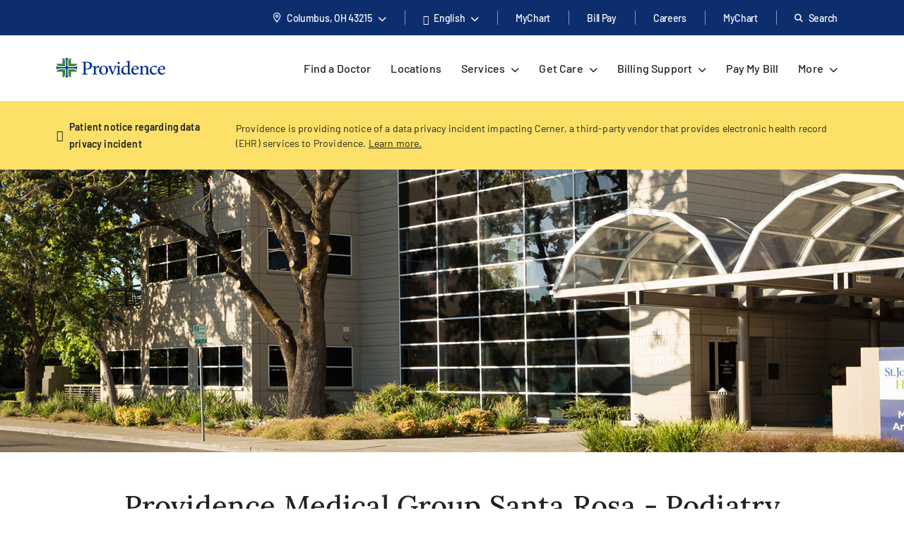

--- FILE ---
content_type: text/html; charset=utf-8
request_url: https://www.providence.org/locations/norcal/santa-rosa-podiatry
body_size: 55078
content:
<!DOCTYPE html><html class="no-js no-ios-os no-android-os layout-location-page layout-location-page--regional-top-nav" lang="en"><head>
    
    <meta name="viewport" content="width=device-width, initial-scale=1">
        





    

    <link rel="alternate" href="https://es.providence.org/locations/norcal/santa-rosa-podiatry" hreflang="es"><link rel="alternate" href="https://es.providence.org/locations/norcal/santa-rosa-podiatry" hreflang="es"><link rel="preconnect dns-prefetch" href="https://tags.tiqcdn.com" crossorigin=""><link rel="preconnect dns-prefetch" href="https://cdn.providence.org" crossorigin=""><link rel="preload" as="fetch" href="https://cdn.providence.org/asset/mGw/QZE1PfkoxqUsHqhbUg10/foundation/asset-optimization/bundles/js/3/0-5/88/28/85/38/bundle-v3--588288538-js-min/js?updated=134138156110000000" crossorigin=""><link rel="preload" as="font" href="https://fonts.gstatic.com/s/barlow/v12/7cHqv4kjgoGqM7E3t-4s51os.woff2" crossorigin="" type="font/woff2"><link rel="preload" as="font" href="https://fonts.gstatic.com/s/barlow/v12/7cHqv4kjgoGqM7E30-8s51os.woff2" crossorigin="" type="font/woff2"><link rel="preload" as="font" href="https://fonts.gstatic.com/s/barlow/v12/7cHqv4kjgoGqM7E3_-gs51os.woff2" crossorigin="" type="font/woff2"><link rel="preload" as="font" href="https://fonts.gstatic.com/s/barlow/v12/7cHpv4kjgoGqM7E_DMs5.woff2" crossorigin="" type="font/woff2"><link rel="preload" href="https://fonts.gstatic.com/s/lora/v16/0QI6MX1D_JOuGQbT0gvTJPa787wsuxJBkq0.woff2" as="font" type="font/woff2" crossorigin=""><link rel="preload" href="https://fonts.gstatic.com/s/montserrat/v15/JTURjIg1_i6t8kCHKm45_dJE3gnD_g.woff2" as="font" type="font/woff2" crossorigin=""><link rel="preload" href="https://fonts.gstatic.com/s/montserrat/v15/JTURjIg1_i6t8kCHKm45_bZF3gnD_g.woff2" as="font" type="font/woff2" crossorigin=""><link rel="preload" href="https://fonts.gstatic.com/s/montserrat/v15/JTURjIg1_i6t8kCHKm45_ZpC3gnD_g.woff2" as="font" type="font/woff2" crossorigin=""><link rel="preload" href="https://fonts.gstatic.com/s/montserrat/v15/JTUSjIg1_i6t8kCHKm459Wlhyw.woff2" as="font" type="font/woff2" crossorigin=""><link rel="preload" href="https://cdn.providence.org/asset/3m2wXtNI2qLOOjfKE631Eg10/Themes/psjh/SoCal/socal/fonts/icons/OneSite-woff2/woff2?1669143634441" as="font" type="font/woff2" crossorigin=""><link rel="preload" as="image" href="https://cdn.providence.org/asset/GtV28qX0x6P0DfEBf7sJ7w10/project/psjh/providence/socal/images/logos/providence-logo-svg/svg?h=38&amp;iar=0&amp;w=200&amp;rev=3f439a997f8142a3906a5e99e27a8b4b&amp;hash=116C8657600BE12BB61DC2895EF69434"><link rel="preload" as="script" href="https://66rc0hx2cf.kameleoon.eu/engine.js"><link rel="prefetch" as="image" href="https://cdn.providence.org/asset/UZutB5wofRN/NT+ilpQbLA10/project/psjh/providence/socal/images/logos/social/youtube/png?h=72&amp;iar=0&amp;w=104&amp;rev=976d900154cc4d2182f0b8a0af3840ed&amp;hash=56E6BC243E9BFD7F8DB6E77BDF53E7C4"><link rel="prefetch" as="image" href="https://cdn.providence.org/asset/gxJ4bwfDVmBPooAusskQBQ10/project/psjh/providence/socal/images/logos/social/instagram/png?h=85&amp;iar=0&amp;w=85&amp;rev=de36fc3795e346e2ac725cb2510b9fdd&amp;hash=41B1EC174E569D8275F4BCF36815F684"><link rel="prefetch" as="image" href="https://cdn.providence.org/asset/s78WrKhvV9831CnV0cgqbg10/project/psjh/providence/socal/images/logos/social/linkedin/png?h=84&amp;iar=0&amp;w=84&amp;rev=b90c32b4984e4b7aa0a70596eb768064&amp;hash=D77B95354565D2C60E90F46C6C728625"><link rel="prefetch" as="image" href="https://cdn.providence.org/asset/jC+nPJqgp9L5r54ckvqWhg10/project/psjh/providence/socal/images/logos/social/twitter/png?h=89&amp;iar=0&amp;w=96&amp;rev=2d873c9c43534c2faf03b599a56adc06&amp;hash=6C2680FFA8B2C72A609D5E918A498A4C"><link rel="prefetch" as="image" href="https://cdn.providence.org/asset/geMdKaGYXwdaQZRA2kGjaA10/project/psjh/providence/socal/images/logos/social/facebook/png?h=93&amp;iar=0&amp;w=94&amp;rev=0edb52fb3885401e9f0031989ece93a6&amp;hash=FA1098F26C9A6E1EAD0AF0DFB2849539"><link rel="prefetch" as="image" href="https://cdn.providence.org/asset/YOGc+uWUrN9TKieSP0MqMw10/project/psjh/shared/images/promo-cards/mychart/jpg?h=544&amp;iar=0&amp;w=710&amp;rev=40aba831f8b44d6fbf8249760c298bb1&amp;hash=F5511A02CCBE0466B608742EC06CE69A"><link rel="prefetch" as="image" href="https://cdn.providence.org/asset/PNVD6Zg+OaCkcnx8+gTdAA10/project/psjh/shared/images/promo-cards/doctorpromodefault/jpg?h=544&amp;iar=0&amp;w=710&amp;rev=8fb69276b6484ac8880cd7ba07ffe91c&amp;hash=A98375B39046BF7AC4E03C2B935C447E"><link rel="prefetch" as="image" href="https://cdn.providence.org/asset/9eZQFbT2m6naQq9nqmB8tQ10/project/psjh/shared/images/locations/banner-images/santa-rosa-500-doyle-park/jpg?rev=beb8a40d21d1468c8adaea1cedc52123&amp;hash=CFED493E4E95E5EC1C35C2940BA78662" imagesrcset="https://cdn.providence.org/asset/1eZqsueXhaPzedj5iFP3ew10/project/psjh/shared/images/locations/banner-images/santa-rosa-500-doyle-park/jpg?rev=beb8a40d21d1468c8adaea1cedc52123&amp;w=1440&amp;hash=350E4BAF395818326600F6A957D9F6C2 1440w,https://cdn.providence.org/asset/1eZqsueXhaPzedj5iFP3ew10/project/psjh/shared/images/locations/banner-images/santa-rosa-500-doyle-park/jpg?rev=beb8a40d21d1468c8adaea1cedc52123&amp;w=1440&amp;hash=350E4BAF395818326600F6A957D9F6C2 1440w,https://cdn.providence.org/asset/JJO4guFXqRGze9+sIF9/pg10/project/psjh/shared/images/locations/banner-images/santa-rosa-500-doyle-park/jpg?rev=beb8a40d21d1468c8adaea1cedc52123&amp;w=1200&amp;hash=B5C9DD59E40C033A0CEA04B126C30522 1200w,https://cdn.providence.org/asset/z4yOidaJSd1LlxaNFgStzQ10/project/psjh/shared/images/locations/banner-images/santa-rosa-500-doyle-park/jpg?rev=beb8a40d21d1468c8adaea1cedc52123&amp;w=992&amp;hash=F5066DB97289B85921D66DB9347FAB48 992w,https://cdn.providence.org/asset/LD1UhMiCGid5+nfXuXu0tw10/project/psjh/shared/images/locations/banner-images/santa-rosa-500-doyle-park/jpg?rev=beb8a40d21d1468c8adaea1cedc52123&amp;w=768&amp;hash=DB8DD20A61FC948F1C9231E3568D1E10 768w,https://cdn.providence.org/asset/qtmBhQnyQ1EvRJXAtZ+YXg10/project/psjh/shared/images/locations/banner-images/santa-rosa-500-doyle-park/jpg?rev=beb8a40d21d1468c8adaea1cedc52123&amp;w=576&amp;hash=C1A9FD2685C15503B95EAE8BCCAFAC8E 576w,https://cdn.providence.org/asset/9eZQFbT2m6naQq9nqmB8tQ10/project/psjh/shared/images/locations/banner-images/santa-rosa-500-doyle-park/jpg?rev=beb8a40d21d1468c8adaea1cedc52123&amp;hash=CFED493E4E95E5EC1C35C2940BA78662 1440w" imagesizes="(min-width:1440px) 1440px,(min-width:1200px) 1440px,(min-width:992px) 1200px,(min-width:768px) 992px,(min-width:576px) 768px,(min-width:360px) 576px,1440px">
    
        <script>document.documentElement.className = document.documentElement.className.replace('no-js', '')</script>
    <script>dig = window.dig || { refs: [] };</script>
<script>dig.refs={"algolia.css":"https://cdn.providence.org/asset/Qy5Q6iOwXVScNDde4c+oEQ10/themes/psjh/socal/socal/assets/styles/components/algolia/algolia-min/css?updated=133807744730000000","algolia-dependencies.js":"https://cdn.providence.org/asset/UM+2n4rKb36D+m5OFWKAjA10/themes/psjh/socal/socal/assets/scripts/modules/algolia/algolia-dependencies-min/js?updated=133746364180000000","algolia-search-page.js":"https://cdn.providence.org/asset/DGdIwCC08YtFMw9KUmSOKQ10/themes/psjh/socal/socal/assets/scripts/modules/algolia/algolia-search-page-min/js?updated=134079039810000000","jquery-typeahead.js":"https://cdn.providence.org/asset/x1aikDT6tXV8F6ezYQmU8w10/themes/psjh/socal/socal/assets/scripts/modules/jquery/jquery-typeahead-min/js?updated=133746364060000000","geolocation-modal.js":"https://cdn.providence.org/asset/+qRZad718+UMZwaQztJ9IQ10/themes/psjh/socal/socal/assets/scripts/modules/geolocation/geolocation-modal-min/js?updated=133746364120000000","google-maps-autocomplete.js":"https://cdn.providence.org/asset/EHtAkSlgFSfqS9+sBiPgrg10/themes/psjh/socal/socal/assets/scripts/modules/google/google-maps-autocomplete-min/js?updated=133746364180000000","swiper-locations.js":"https://cdn.providence.org/asset/XSMlykRkEY84ozOddXE1vg10/themes/psjh/socal/socal/assets/scripts/modules/swiper/swiper-locations-min/js?updated=133746364050000000","continue-session.css":"https://cdn.providence.org/asset/WqPjbuzreinoq/rIfpHTRA10/themes/psjh/socal/socal/assets/styles/components/continue-session/continue-session-min/css?updated=133807744950000000","bootstrap-modal.css":"https://cdn.providence.org/asset/cp7nzO6QXEVp1o5b4bIB6Q10/themes/psjh/socal/socal/assets/styles/components/bootstrap/bootstrap-modal-min/css?updated=133807744990000000","bootstrap-modal.js":"https://cdn.providence.org/asset/Z1rmaujwieLyFeF4j7Z5Dg10/themes/psjh/socal/socal/assets/scripts/modules/bootstrap/bootstrap-modal-min/js?updated=133746364020000000"}</script>    <script>
        dig.config = {
            page: {
                id: "{1DED1F00-2B57-4802-9AE4-2C6D20138E53}"
            },
            algolia:{
                orch:"https://dig-weborch.provinnovate.com/v1/providers/",
                index:{
                    prefix:"",
                    providers:"os_prod_Providers_Index",
                    locations:"os_prod_Locations_Index",
                    services:"os_prod_Services_Index",
                    pages:"os_prod_Pages_Index",
                    blogs:"os_prod_Blogs_Index",
                    suggestions:"os_prod_Suggestions_Index"
                }
            },
            insights:{
                instrumentationKey:"37185dc7-4818-4605-949b-92d804f4cc65"
            },
            google:{
                apiKey:"AIzaSyBEJHAMP3qXkXQFFAFsb-0uTKKanPJ9fwI"
            },
            cdn:{
                url:'https://cdn.providence.org',
                allowed: ['www.providence.org', 'coronavirus.providence.org', 'express.care', 'content.cdntwrk.com', 'cdn-images.kyruus.com', 'kyruus-app-static.kyruus.com', 'cdn.providence.org', 'www.swedish.org', 'https://cdn.providence.org'],
                hashes: ['1896737512', '1278532287', '546468751', '1900970588', '372173797', '1368669342', '94765706', '1226973872', '232402082']
            }
        };
        dig.user = {
            rvToken: "YAmqBF1ERweuhOi7hI7wD-MxXifoojyZm5wOQJMOijfK8Cv7XT-wlfXzsI5iWPuHdJOJHMFd7xNybY3coNE0oERvYHzwBqn5I7pJ48RgbU41:90_-POfO8Td3zHuGZFKe4OGnZ7UbN85VEAy8CUSQkMvKh60LtBH_ZuP7K-eieXjLPX0j7VtqloikuF6N7pyL7s8wE8xQD17S6mW3fNoDl8M1",
            cookieConsent: {
                essential: true,
                performance: true,
                functional: true,
                targeting: true,
                social: true
            },
            location: {
                internal: false,
                sessionId: null,
            
                lat: 39.9625,
                lon: -83.0061,
                city: "Columbus",
                state:"OH",
                region:"OH",
                regions:[],
                postal:"43215",
                formatted:"Columbus, OH 43215"
            
            }
        };
        dig.debug = function () { debugger; }; 
        
        dig.page = { id: '{1DED1F00-2B57-4802-9AE4-2C6D20138E53}' };
        dig.isEdit =false;
    </script>
<script>dig.user.experiments = {"developer":{"319793":-1,"334883":-1,"348980":-1,"349417":-1,"353469":-1,"355378":-1,"355379":-1,"356099":-1,"357827":-1},"classic":{"344494":-1,"344496":-1}}</script><script id="_A43262252DE84EEDBF41CE0171B929E3">!function e(n,t,r){function o(d,u){if(!t[d]){if(!n[d]){var s="function"==typeof require&&require;if(!u&&s)return s(d,!0);if(i)return i(d,!0);var c=new Error("Cannot find module '"+d+"'");throw c.code="MODULE_NOT_FOUND",c}var l=t[d]={exports:{}};n[d][0].call(l.exports,(function(e){return o(n[d][1][e]||e)}),l,l.exports,e,n,t,r)}return t[d].exports}for(var i="function"==typeof require&&require,d=0;d<r.length;d++)o(r[d]);return o}({1:[function(e,n,t){"use strict";dig.scripts={};const r=/^(dig\.scripts\['_[0-F]{32}'])\(\)$/;dig.inject=function(e,n,t){const o=r.exec(n);o&&o[1]&&(n=o[1]+".call(window)");var i=document.createTextNode(n),d=document.createElement(e);if(d.appendChild(i),t)for(var u in t)d.setAttribute(u,t[u]);var s=[],c=window.onerror;return window.onerror=function(){s.push(arguments),c&&c.apply(this,arguments)},document.head.appendChild(d),window.onerror=c,{element:d,success:0===s.length,error:s.join("\n")||null}}},{}],2:[function(e,n,t){"use strict";var r=e(7),o=!([].find&&window.fetch&&window.Symbol&&window.Promise&&window.IntersectionObserver&&new RegExp(r.evergreenUserAgentRegExp,"ig").test(navigator.userAgent)),i=!!navigator.userAgent.match(/Android/i),d=!!navigator.userAgent.match(/iPhone|iPad|iPod/i);dig.user.browser={evergreen:!o},dig.user.device={android:i,iOS:d,mobile:i||d};var u=!1;try{var s=Object.defineProperty({},"passive",{get:function(){u=!0}});window.addEventListener("testPassive",null,s),window.removeEventListener("testPassive",null,s)}catch(e){}if(u){function c(e){return function(n,t,r){return!n||-1===n.indexOf("wheel")&&-1===n.indexOf("touch")||(console.warn("ensurePassiveEventListener",n,r),null==r?(r=arguments[2]={},arguments.length=3):"boolean"!=typeof r&&"number"!=typeof r||(r=arguments[2]={capture:!!r}),"boolean"!=typeof r.passive&&(r.passive=!0)),e.apply(this,arguments)}}Element.prototype.addEventListener=c(Element.prototype.addEventListener),document.addEventListener=c(document.addEventListener)}dig.polyfill=function(){if(o){var e=new XMLHttpRequest;e.open("GET","https://cdnjs.cloudflare.com/polyfill/v3/polyfill.min.js?version=3.52.1&features=default%2CArray.prototype.find%2CArray.prototype.some%2CSymbol%2Cfetch%2CIntersectionObserver%2CMutationObserver%2Cconsole.trace%2Cconsole.warn%2Cconsole.error%2Cperformance.now%2Cnavigator.sendBeacon",!1),e.send(null),200===e.status&&e.responseText&&dig.inject("script",e.responseText,null,null)}}},{7:7}],3:[function(e,n,t){"use strict";function r(e,n){return function(t,r){const o=e(t,r,n);if(1!=o.length)throw new Error(`Expected only one element to match '${t}' in existing DOM but found ${o.length}.`);return o[0]}}const o=document.createElement("div");dig.queryAll=(e,n)=>Array.from("<"===e[0]?(o.innerHTML=e,o.childNodes):(n||document).querySelectorAll(e)),dig.query=(e,n)=>"<"===e[0]?(o.innerHTML=e,o.childNodes[0]):(n||document).querySelector(e),dig.queryOne=r(dig.queryAll),dig.xQueryAll=function(e,n,t){const r=document.evaluate(e,n||document,null,XPathResult.ORDERED_NODE_ITERATOR_TYPE,null),o=[];void 0===t&&(t=Number.POSITIVE_INFINITY);try{let e=r.iterateNext();for(;e&&t-- >0;)o.push(e),e=r.iterateNext()}catch(e){console.error(e)}return o},dig.xQuery=(e,n)=>dig.xQueryAll(e,n,1)[0],dig.xQueryOne=r(dig.xQueryAll,2),dig.frag=e=>{const n=document.createDocumentFragment();return e.forEach(e=>n.appendChild(e)),n}},{}],4:[function(e,n,t){"use strict";dig.refs=dig.refs||{},dig.ref=function(e,n){if(void 0===n)return dig.refs[e]||e;dig.refs[e]=n}},{}],5:[function(e,n,t){"use strict";function r(){}dig.info=r,dig.warn=r,dig.error=r},{}],6:[function(e,n,t){"use strict";e(3),e(4),e(1),e(2),e(5),(window.dig=window.dig||{}).modules={}},{1:1,2:2,3:3,4:4,5:5}],7:[function(e,n,t){"use strict";n.exports={evergreenUserAgentRegExp:"(Edge\\/(98(?:\\.0)?|98(?:\\.([1-9]|\\d{2,}))?|(99|\\d{3,})(?:\\.\\d+)?))|((Chromium|Chrome)\\/(97\\.0|97\\.([1-9]|\\d{2,})|(9[8-9]|\\d{3,})\\.\\d+)(?:\\.\\d+)?)|(Firefox\\/(96\\.0|96\\.([1-9]|\\d{2,})|(9[7-9]|\\d{3,})\\.\\d+)\\.\\d+)|(Firefox\\/(96\\.0|96\\.([1-9]|\\d{2,})|(9[7-9]|\\d{3,})\\.\\d+)(pre|[ab]\\d+[a-z]*)?)"}},{}],8:[function(e,n,t){"use strict";e(6)},{6:6}]},{},[8])</script>    <script>dig.polyfill()</script>
<script id="_54CB2ECC3F6349B1A1F713733656FB8A">!function e(t,n,o){function r(d,c){if(!n[d]){if(!t[d]){var s="function"==typeof require&&require;if(!c&&s)return s(d,!0);if(i)return i(d,!0);var a=new Error("Cannot find module '"+d+"'");throw a.code="MODULE_NOT_FOUND",a}var u=n[d]={exports:{}};t[d][0].call(u.exports,(function(e){return r(t[d][1][e]||e)}),u,u.exports,e,t,n,o)}return n[d].exports}for(var i="function"==typeof require&&require,d=0;d<o.length;d++)r(o[d]);return r}({1:[function(e,t,n){t.exports={useViewportsGlobal:!1,breakpoints:{"2xs":0,xs:360,sm:576,md:768,lg:992,xl:1200,"2xl":1440}}},{}],2:[function(e,t,n){"use strict";t.exports=function(e){return e&&e.__esModule?e:{default:e}}},{}],3:[function(e,t,n){"use strict";function o(e){return d?-1===e.indexOf(c)?-1===e.indexOf(i)?e:"https://"+location.host+e.substring(i.length):e=e.replace(d,(function(e,t,n,o){if("1"===t){const e=o.split("?",2),t=e[0].split("/"),n=t.length-1;o=t.slice(0,n).join("/")+"."+t[n],2===e.length&&(o+="?"+e[1])}let i;switch(n){case"0":i=location.host,o="/-/media"+o;break;case"1":i=location.host;break;default:if(i=r.allowed[s.indexOf(n.slice(0,-1))],void 0===i)return e}return"https://"+i+o})):e}dig.cdn=dig.cdn||{};const r=dig.config.cdn;let i=r.url,d=null,c=null;const s=r.hashes.map(e=>e.slice(0,-1));i&&(i=i.replace(/\/$/,""),c=i+"/asset/",d=new RegExp(dig.regex.escape(c)+".{22}(\\d)(\\d+)([^ ]*)","gi")),dig.cdn.revert=o,dig.cdn.events={onError:function(e){var t;if(e.src)t="src";else{if(!e.href)return void console.warn(e.tagName+" is not supported.");t="href"}if(0===e[t].indexOf(i)){const n=e.cloneNode(!0);let r=n[t]!==(n[t]=o(n[t]));n.srcset&&(r|=n.srcset!==(n.srcset=o(n.srcset))),r&&e.parentElement.replaceChild(n,e)}}}},{}],4:[function(e,t,n){"use strict";var o=e(11);dig.cookie={get:o.get,set:o.set,remove:o.remove}},{11:11}],5:[function(e,t,n){"use strict";function o(e){var t=[];switch(!0){case e>=s["2xl"]:t.push("2xl");case e>=s.xl:t.push("xl");case e>=s.lg:t.push("lg");case e>=s.md:t.push("md");case e>=s.sm:t.push("sm");case e>=s.xs:t.push("xs");default:t.push("2xs")}return t}function r(e){return o(void 0===e?a.clientWidth:e)[0]}function i(e,t){return"viewport-"+e+(t||"")}function d(e){p.viewport!==e&&(!window.dispatchEvent(new CustomEvent("beforeresize",{cancelable:!0}))||(function(e){p.viewport!==e&&(document.body.className=document.body.className.replace(new RegExp("(?:^|\\s)viewport-(?:"+u.join("|")+")(?:-up|-down)?(?!\\S)","g"),"").trim()+" "+[].concat(function(e){const t=u.indexOf(e);return u.slice(0,t+1)}(e).map(e=>i(e,"-up")),i(e),function(e){const t=u.indexOf(e);return u.slice(t)}(e).map(e=>i(e,"-down"))).join(" "),p.viewport=e)}(e),window.dispatchEvent(new CustomEvent("afterresize"))))}var c=e(2)(e(1));const s={};for(let e in c.default.breakpoints)s[e]=parseInt(c.default.breakpoints[e],10);const a=document.documentElement,u=o(s["2xl"]).reverse();var l=(location.search.match(/viewport=([^&]+)/)||[])[1];let f=function(){d(l||r())};const p={breakpoints:s,viewport:null,reset:f,getWidth:function(){return document.body.clientWidth},getViewport:r,setViewport:d};dig.display=p,l||window.addEventListener("resize",f),dig.ready(f)},{1:1,2:2}],6:[function(e,t,n){"use strict";function o(e){return Array.from(e.children).filter(e=>e.classList.contains("dex-loader"))[0]}const r=dig.query('<div class="dex-loader"><div class="dex-loader__spinner-wrapper"><div class="dex-loader__spinner"></div></div></div>'),i=dig.loader={show:function(e,t){let n=o(e=e||document.body);if(n?n.dexLoaderDepth++:(n=r.cloneNode(!0),e.appendChild(n),n.dexLoaderDepth=1),1!==n.dexLoaderDepth||n.classList.contains("fadeIn")||void 0!==n.dexTimeout)return;const i=e.dataset.loaderInitialMessage,d=e.dataset.loaderDelayedMessage,c=e.dataset.loaderDelay;if(i&&(n.dataset.message=i),c>0&&d&&setTimeout((function(){n.dataset.message=d}),1e3*c),t)return n.classList.add("fadeIn"),void n.classList.add("fadedIn");n.dexTimeout=setTimeout(()=>{n.dexLoaderDepth>0&&n.classList.add("fadeIn"),n.dexTimeout=void 0},10)},hide:function(e,t){let n=o(e=e||document.body);if(n)return t?(n.classList.remove("fadeIn"),n.classList.remove("fadedIn"),void e.removeChild(n)):void(n.dexLoaderDepth<=0||0==--n.dexLoaderDepth&&setTimeout(()=>{n.dexLoaderDepth<=0&&(n.classList.remove("fadeIn"),n.classList.remove("fadedIn"),setTimeout(()=>{n.dexLoaderDepth<=0&&n.parentElement&&e.removeChild(n)},200))},1e3))},wait:function(e,t){const n=Promise.resolve().then((function(){return i.show(t),e.then(e=>(i.hide(t),e),e=>{throw i.hide(t),e})}));return n.attachTo=function(e){return e&&(t=e),n},n}}},{}],7:[function(e,t,n){"use strict";dig.observe=function(e,t,n,o){return"function"!=typeof t&&(n=arguments[1],o=arguments[2],t=void 0),new Promise((function(r,i){const d=new IntersectionObserver((function(n){n.forEach((function(n){n.isIntersecting&&(r(n.target),t&&!1===t(n.target)||d.unobserve(e))}))}),{root:null,rootMargin:n,threshold:o});d.observe(e)}))}},{}],8:[function(e,t,n){"use strict";function o(){let e;for(;e=s.shift();)try{h.apply(dig,e)}catch(e){console.error(e)}}function r(e,t){function n(){clearTimeout(r),i||(i=!0,0==--f&&l&&o())}f++;let r,i=!1;return t||(r=setTimeout(n,1e4)),e.then(n,n)}function i(){const e=window.Sitecore&&window.Sitecore.WebEditSettings.editing;let t=dig.ready.defer;h=function(t,n,o){if(arguments.length)if(f>0)s.push(p(arguments));else if(n||e&&void 0===n)o?setTimeout.apply(window,[t,0].concat(a)):window.setTimeout(t,0,dig.queryAll,dig.query);else try{o?t.apply(window,a):t(dig.queryAll,dig.query)}catch(e){console.error(e)}},h.queue=s,h.defer=t,h.hold=r,o(),window.jQuery&&jQuery.holdReady(!1),dig.ready=h,a=void 0}function d(){return l||(("complete"===document.readyState||"loading"!==document.readyState&&!document.documentElement.doScroll)&&(l=!0),l)}function c(e){try{throw new Error("stack test")}catch(e){if(e.stack){let t=e.stack.toLowerCase();return-1===t.indexOf("utag")&&-1===t.indexOf("kameleoon")&&-1===t.indexOf("jquery")&&-1!==e.stack.split("\n").pop().indexOf(location.hostname)}}return e}const s=[];let a,u,l=!1,f=0;const p=e=>Array.prototype.slice.call(e,0);let h;const g=document.addEventListener;d()||g.call(document,"DOMContentLoaded",(function(){l=!0})),dig.ready=function(){const e=p(arguments);if(!e.length&&!window.__holdDigReady){let e=dig.ready.defer;return dig.ready=function(){s.push(p(arguments))},dig.ready.defer=e,dig.ready.queue=s,dig.ready.hold=r,void(d()?i():g.call(document,"DOMContentLoaded",i))}s.push(e)},dig.ready.queue=s,dig.ready.defer=!0,dig.ready.hold=r,document.addEventListener=function(e,t){if("DOMContentLoaded"===e){a=p(arguments);var n=dig.ready.defer&&c(!0);if(n)return console.trace("Deferring event 'DOMContentLoaded'"),void dig.ready(t,!0,!0)}g.apply(this,arguments)},dig.ready((function(){console.trace("doc loaded"),document.addEventListener=function(e,t){if("DOMContentLoaded"===e&&d())return console.trace("Firing DOMContentLoaded handler late assignment."),void setTimeout.apply(window,[t,0].concat(a));g.apply(this,arguments)}}),0);const m=[],v=window.addEventListener;window.addEventListener=function(e,t){if("load"===e){var n=dig.ready.defer&&c(!0);if(n)return console.trace("Deferring event 'load'"),void m.push(t)}return v.apply(this,arguments)},v.call(window,"load",(function(){console.trace("win loaded"),u=p(arguments),dig.ready((function(){window.addEventListener=function(e,t){return"load"===e?(console.trace("Firing load handler late assignment."),void setTimeout.apply(window,[t,0].concat(u))):v.apply(this,arguments)},m.forEach((function(e){setTimeout.apply(window,[e,0].concat(u))}))}))}))},{}],9:[function(e,t,n){"use strict";const o=/[\-\[\]\/\{\}\(\)\*\+\?\.\\\^\$\|]/g;dig.regex={escape:function(e){return e.replace(o,"\\$&")}}},{}],10:[function(e,t,n){"use strict";function o(e,t,n){return e?"force-cache":t?"reload":n?"no-store":"no-cache"}function r(e,t,n,r,i){e=Array.isArray(e)?e:[e],t=void 0===t||(Array.isArray(t)?t.map(e=>void 0===e||!!e):[!!t]),n=void 0===n||(Array.isArray(n)?n.map(e=>void 0===e||!!e):[!!n]),i=void 0===i||(Array.isArray(i)?i.map(e=>void 0===e||!!e):[!!i]);var a=(e,t)=>t(),u=null,l=Promise.all(e.map((function(e,r){function s(){return e!==(e=dig.cdn.revert(e))?window.fetch(e,l).then(e=>{if(e.ok)return e;throw new Error("Something went wrong")}).then(f,p):p()}var a=void 0===t[r]||t[r],u=void 0===n[r]||n[r];if(a){const t=c[e];if(t)return t}const l={cache:o(a,u,!0)},f=function(t){return Promise.all([t.clone().text(),t.blob()]).then((function(t){const n=t[0],o=t[1];return{success:!0,text:n,type:function(e,t){var n=e.split("?")[0].split("."),o=n[n.length-1].toLowerCase();if("js"===o)return"script";if("css"===o)return"style";var r=d.find(e=>e[0].test(t));return r&&r[1]}(e,o.type),url:e,reuse:i}}),(function(){return{success:!0,text:null,type:null,url:e,reuse:i}}))},p=function(){return{success:!1,text:null,type:null,url:e,reuse:i}},h=window.fetch(e,l).then((function(e){return e.ok?f(e):s()}),s);return c[e]=h,h}))).then((function(e){return Promise.all(e.map((function(e){return r?{then:function(t){return new Promise(n=>{a(e,(function(){t(e),n(e)}))})}}:null===e.type?{then:function(e){return e(!1),!1}}:{then:function(t){return new Promise(n=>{a(e,(function(){const o=s[e.url]||(s[e.url]=[]);e.reuse&&0!==o.length||o.push(dig.inject(e.type,e.text));const r=o[o.length-1];r.__dexRequireID=e.url,t(r),n(r)}))})}}})))})).then((function(e){return u=e,e.every((function(e){return e&&e.success}))?Promise.resolve():Promise.reject()}));return l.when=function(e){return a=e,l},l.destroy=function(){u&&(u.forEach((function(e){if(e.__dexRequireID){const t=s[e.__dexRequireID],n=t?t.indexOf(e):-1;-1!==n&&t.splice(n,1)}e.target.parentNode.removeChild(e.target)})),u=null)},l}function i(...e){return r(e.map(e=>dig.ref(e)),void 0,void 0)}const d=[[/text\/css/,"style"],[/(application|text)\/(x-)?(ecma|java|j|live)script/,"script"]],c={},s={};dig.require=i,dig.requireRaw=function(...e){return r(e.map(e=>dig.ref(e)),void 0,void 0,!0,!1)},dig.prefetch=function(...e){var t;return function(){return t||(t=i(...e)),t}}},{}],11:[function(e,t,n){"use strict";function o(e,t,n,o){let r="".concat(e,"=").concat(encodeURIComponent(t));if(n&&(r+=";expires=".concat(n.toUTCString())),!o){const e=location.hostname.split(".").slice(-2).join(".");r+=";domain=".concat(e)}return document.cookie=r,t}Object.defineProperty(n,"__esModule",{value:!0}),n.get=function(e){return(document.cookie.split(";").map(e=>e.trim().split("=")).find(t=>t[0]===e)||[])[1]||null},n.set=o,n.remove=function(e){const t=new Date;t.setDate(t.getDate()-1),o(e,"",t),o(e,"",t,!0)}},{}],12:[function(e,t,n){"use strict";e(8),e(9),e(10),e(5),e(7),e(3),e(4),e(6),dig.preload=function(e){console.warn("dig.preload is deprecated"),e(dig.queryAll,dig.query)}},{10:10,3:3,4:4,5:5,6:6,7:7,8:8,9:9}],13:[function(e,t,n){"use strict";e(12)},{12:12}]},{},[13])</script>            <script>
                (function (xhr) {
                    xhr.open('POST', 'https://dev-ping.provhealth.org/api/SiteIpTracking/SendBeaconRequest?token=6442486459796379762f6b5879673539536f33786e413d3d,-558436563', true);
                    xhr.setRequestHeader('Content-Type', 'text/plain');
                    xhr.send();
                })(new XMLHttpRequest());
            </script>
        <script>dig.warn('Tracker is not active');</script>
<script id="_E7D2656FD3714796AC4CC72FB855D3B2">dig.require("https://cdn.providence.org/asset/mGw/QZE1PfkoxqUsHqhbUg10/foundation/asset-optimization/bundles/js/3/0-5/88/28/85/38/bundle-v3--588288538-js-min/js?updated=134138156110000000")</script>
    
    <style id="_883F0E6FDC20452589A505AEF127693C">a,abbr,acronym,address,applet,big,blockquote,body,caption,cite,code,dd,del,dfn,div,dl,dt,fieldset,font,form,h1,h2,h3,h4,h5,h6,html,iframe,img,ins,kbd,label,legend,li,object,ol,p,pre,q,s,samp,small,span,strike,strong,sub,sup,table,tbody,td,tfoot,th,thead,tr,tt,ul,var{margin:0;padding:0;border:0;outline:0;font-weight:inherit;font-style:inherit;font-size:100%;font-family:inherit;vertical-align:initial}html{height:100%}em{margin:0;padding:0;border:0;font-weight:inherit;font-size:100%;font-family:inherit;vertical-align:initial}:focus,em{outline:0}body{line-height:1;color:#000;background:#fff;font-family:Arial,Helvetica,sans-serif;font-size:12px;height:100%}ol,ul{list-style:none}table{border-collapse:initial;border-spacing:0}caption,td,th{text-align:left;font-weight:400}blockquote:after,blockquote:before,q:after,q:before{content:""}blockquote,q{quotes:"" ""}sub{vertical-align:sub}sub,sup{font-size:.9em}sup{vertical-align:super}@font-face{font-family:Lora;font-style:normal;font-weight:500;font-display:swap;src:url(https://fonts.gstatic.com/s/lora/v16/0QI6MX1D_JOuGQbT0gvTJPa787wsuxJBkq0.woff2) format("woff2");unicode-range:u+00??,u+0131,u+0152-0153,u+02bb-02bc,u+02c6,u+02da,u+02dc,u+2000-206f,u+2074,u+20ac,u+2122,u+2191,u+2193,u+2212,u+2215,u+feff,u+fffd}@font-face{font-family:Montserrat;font-style:normal;font-weight:400;font-display:swap;src:url(https://fonts.gstatic.com/s/montserrat/v15/JTUSjIg1_i6t8kCHKm459Wlhyw.woff2) format("woff2");unicode-range:u+00??,u+0131,u+0152-0153,u+02bb-02bc,u+02c6,u+02da,u+02dc,u+2000-206f,u+2074,u+20ac,u+2122,u+2191,u+2193,u+2212,u+2215,u+feff,u+fffd}@font-face{font-family:Montserrat;font-style:normal;font-weight:500;font-display:swap;src:url(https://fonts.gstatic.com/s/montserrat/v15/JTURjIg1_i6t8kCHKm45_ZpC3gnD_g.woff2) format("woff2");unicode-range:u+00??,u+0131,u+0152-0153,u+02bb-02bc,u+02c6,u+02da,u+02dc,u+2000-206f,u+2074,u+20ac,u+2122,u+2191,u+2193,u+2212,u+2215,u+feff,u+fffd}@font-face{font-family:Montserrat;font-style:normal;font-weight:600;font-display:swap;src:url(https://fonts.gstatic.com/s/montserrat/v15/JTURjIg1_i6t8kCHKm45_bZF3gnD_g.woff2) format("woff2");unicode-range:u+00??,u+0131,u+0152-0153,u+02bb-02bc,u+02c6,u+02da,u+02dc,u+2000-206f,u+2074,u+20ac,u+2122,u+2191,u+2193,u+2212,u+2215,u+feff,u+fffd}@font-face{font-family:Montserrat;font-style:normal;font-weight:700;font-display:swap;src:url(https://fonts.gstatic.com/s/montserrat/v15/JTURjIg1_i6t8kCHKm45_dJE3gnD_g.woff2) format("woff2");unicode-range:u+00??,u+0131,u+0152-0153,u+02bb-02bc,u+02c6,u+02da,u+02dc,u+2000-206f,u+2074,u+20ac,u+2122,u+2191,u+2193,u+2212,u+2215,u+feff,u+fffd}@font-face{font-family:Barlow;font-style:normal;font-weight:400;font-display:swap;src:url(https://fonts.gstatic.com/s/barlow/v12/7cHpv4kjgoGqM7E_DMs5.woff2) format("woff2");unicode-range:u+00??,u+0131,u+0152-0153,u+02bb-02bc,u+02c6,u+02da,u+02dc,u+2000-206f,u+2074,u+20ac,u+2122,u+2191,u+2193,u+2212,u+2215,u+feff,u+fffd}@font-face{font-family:Barlow;font-style:normal;font-weight:500;font-display:swap;src:url(https://fonts.gstatic.com/s/barlow/v12/7cHqv4kjgoGqM7E3_-gs51os.woff2) format("woff2");unicode-range:u+00??,u+0131,u+0152-0153,u+02bb-02bc,u+02c6,u+02da,u+02dc,u+2000-206f,u+2074,u+20ac,u+2122,u+2191,u+2193,u+2212,u+2215,u+feff,u+fffd}@font-face{font-family:Barlow;font-style:normal;font-weight:600;font-display:swap;src:url(https://fonts.gstatic.com/s/barlow/v12/7cHqv4kjgoGqM7E30-8s51os.woff2) format("woff2");unicode-range:u+00??,u+0131,u+0152-0153,u+02bb-02bc,u+02c6,u+02da,u+02dc,u+2000-206f,u+2074,u+20ac,u+2122,u+2191,u+2193,u+2212,u+2215,u+feff,u+fffd}@font-face{font-family:Barlow;font-style:normal;font-weight:700;font-display:swap;src:url(https://fonts.gstatic.com/s/barlow/v12/7cHqv4kjgoGqM7E3t-4s51os.woff2) format("woff2");unicode-range:u+00??,u+0131,u+0152-0153,u+02bb-02bc,u+02c6,u+02da,u+02dc,u+2000-206f,u+2074,u+20ac,u+2122,u+2191,u+2193,u+2212,u+2215,u+feff,u+fffd}@font-face{font-family:OneSite;src:url(https://cdn.providence.org/asset/0A8duSx+3OqUDnjZtzNT+g10/Themes/psjh/SoCal/socal/fonts/icons/OneSite-eot/eot?1669143634441);src:url(https://cdn.providence.org/asset/0A8duSx+3OqUDnjZtzNT+g10/Themes/psjh/SoCal/socal/fonts/icons/OneSite-eot/eot?1669143634441) format("eot"),url(https://cdn.providence.org/asset/3m2wXtNI2qLOOjfKE631Eg10/Themes/psjh/SoCal/socal/fonts/icons/OneSite-woff2/woff2?1669143634441) format("woff2"),url(https://cdn.providence.org/asset/8Je1CVGj+uHnqEButwkrXA10/Themes/psjh/SoCal/socal/fonts/icons/OneSite-woff/woff?1669143634441) format("woff"),url(https://cdn.providence.org/asset/j6+hTPCQ+oijDOON5gSaDQ10/Themes/psjh/SoCal/socal/fonts/icons/OneSite-ttf/ttf?1669143634441) format("truetype"),url(https://cdn.providence.org/asset/+qWmZCiz1V9CnDei3PXrMQ10/Themes/psjh/SoCal/socal/fonts/icons/OneSite-svg/svg?1669143634441) format("svg");font-display:block}[class*=" dig-icon-"]:before,[class^=dig-icon-]:before{font-family:OneSite;-webkit-font-smoothing:antialiased;-moz-osx-font-smoothing:grayscale;font-style:normal;font-variant:normal;font-weight:400;text-decoration:none;text-transform:none;font-size:24px;line-height:1em}.dig-icon-arrow-right:before{content:"\E001"}.dig-icon-carousel-arrow-two-tone:before{content:"\E002"}.dig-icon-carousel-arrow:before{content:"\E003"}.dig-icon-checkmark:before{content:"\E004"}.dig-icon-globe:before{content:"\E005"}.dig-icon-house:before{content:"\E006"}.dig-icon-info-circle:before{content:"\E007"}.dig-icon-map-pin:before{content:"\E008"}.dig-icon-marker:before{content:"\E009"}.dig-icon-minus:before{content:"\E00A"}.dig-icon-my-location:before{content:"\E00B"}.dig-icon-phone:before{content:"\E00C"}.dig-icon-plus:before{content:"\E00D"}.dig-icon-rating-outline-heart:before{content:"\E00E"}.dig-icon-search:before{content:"\E00F"}.dig-icon-my-location{padding-top:16px;color:#0537a4}.dig-icon-my-location:before{vertical-align:sub;margin-right:8px}.dig-icon-my-location a:active,.dig-icon-my-location a:hover{color:#0537a4!important}.fa,.fa-brands,.fa-classic,.fa-duotone,.fa-light,.fa-regular,.fa-sharp,.fa-sharp-solid,.fa-solid,.fa-thin,.fab,.fad,.fal,.far,.fas,.fass,.fat{display:inline-block;font-family:FontAwesome;font-style:normal;font-weight:900;font-size:inherit;text-rendering:auto;-webkit-font-smoothing:antialiased;-moz-osx-font-smoothing:grayscale}.fa-regular,.far{font-family:Font Awesome\ 6 Regular;font-weight:400}.fa-light,.fal{font-family:Font Awesome\ 6 Light;font-weight:300}.fa-thin,.fat{font-family:Font Awesome\ 6 Thin;font-weight:100}.fa-sharp,.fass{font-family:Font Awesome\ 6 Sharp}.fa-brands,.fab{font-family:Font Awesome\ 6 Brands;font-weight:400}.fa-duotone,.fad{font-family:Font Awesome\ 6 Duotone;position:relative;letter-spacing:normal}.fa-duotone:before,.fad:before{position:absolute;color:inherit;opacity:1}.fa-duotone:after,.fad:after{opacity:.4;color:inherit}.fa-duotone.fa-swap-opacity:before,.fa-swap-opacity .fa-duotone:before,.fa-swap-opacity .fad:before,.fad.fa-swap-opacity:before{opacity:.4}.fa-duotone.fa-swap-opacity:after,.fa-swap-opacity .fa-duotone:after,.fa-swap-opacity .fad:after,.fad.fa-swap-opacity:after{opacity:1}.fa-duotone.fa-inverse,.fad.fa-inverse{color:#fff}.fa-duotone.fa-stack-1x,.fa-duotone.fa-stack-2x,.fad.fa-stack-1x,.fad.fa-stack-2x{position:absolute}.fa-1x{font-size:1em}.fa-2x{font-size:2em}.fa-3x{font-size:3em}.fa-4x{font-size:4em}.fa-5x{font-size:5em}.fa-6x{font-size:6em}.fa-7x{font-size:7em}.fa-8x{font-size:8em}.fa-9x{font-size:9em}.fa-10x{font-size:10em}.fa-2xs{font-size:.625em;line-height:.1em;vertical-align:.225em}.fa-xs{font-size:.75em;line-height:.08333em;vertical-align:.125em}.fa-sm{font-size:.875em;line-height:.07143em;vertical-align:.05357em}.fa-lg{font-size:1.25em;line-height:.05em;vertical-align:-.075em}.fa-xl{font-size:1.5em;line-height:.04167em;vertical-align:-.125em}.fa-2xl{font-size:2em;line-height:.03125em;vertical-align:-.1875em}.fa-fw{text-align:center;width:1.25em}.fa-ul{list-style-type:none;margin-left:2.5em;padding-left:0}.fa-ul>li{position:relative}.fa-li{left:-2em;position:absolute;text-align:center;width:2em;line-height:inherit}.fa-border{border-radius:.1em;border:.08em solid #eee;padding:.2em .25em .15em}.fa-pull-left{float:left;margin-right:.3em}.fa-pull-right{float:right;margin-left:.3em}.fa-spin{-webkit-animation-name:fa-spin;animation-name:fa-spin;-webkit-animation-delay:0s;animation-delay:0s;-webkit-animation-direction:normal;animation-direction:normal;-webkit-animation-duration:2s;animation-duration:2s;-webkit-animation-iteration-count:infinite;animation-iteration-count:infinite;-webkit-animation-timing-function:linear;animation-timing-function:linear}.fa-pulse{-webkit-animation-name:fa-spin;animation-name:fa-spin;-webkit-animation-direction:normal;animation-direction:normal;-webkit-animation-duration:1s;animation-duration:1s;-webkit-animation-iteration-count:infinite;animation-iteration-count:infinite;-webkit-animation-timing-function:steps(8);animation-timing-function:steps(8)}@media (prefers-reduced-motion:reduce){.fa-spin{-webkit-animation-delay:-1ms;animation-delay:-1ms;-webkit-animation-duration:1ms;animation-duration:1ms;-webkit-animation-iteration-count:1;animation-iteration-count:1;transition-delay:0s;transition-duration:0s}}@-webkit-keyframes fa-spin{0%{-webkit-transform:rotate(0deg);transform:rotate(0deg)}to{-webkit-transform:rotate(1turn);transform:rotate(1turn)}}@keyframes fa-spin{0%{-webkit-transform:rotate(0deg);transform:rotate(0deg)}to{-webkit-transform:rotate(1turn);transform:rotate(1turn)}}.fa-rotate-90{-webkit-transform:rotate(90deg);transform:rotate(90deg)}.fa-rotate-180{-webkit-transform:rotate(180deg);transform:rotate(180deg)}.fa-rotate-270{-webkit-transform:rotate(270deg);transform:rotate(270deg)}.fa-flip-horizontal{-webkit-transform:scaleX(-1);transform:scaleX(-1)}.fa-flip-vertical{-webkit-transform:scaleY(-1);transform:scaleY(-1)}.fa-flip-both,.fa-flip-horizontal.fa-flip-vertical{-webkit-transform:scale(-1);transform:scale(-1)}.fa-rotate-by{-webkit-transform:rotate(none);transform:rotate(none)}.fa-stack{display:inline-block;height:2em;line-height:2em;position:relative;vertical-align:middle;width:2.5em}.fa-stack-1x,.fa-stack-2x{left:0;position:absolute;text-align:center;width:100%;z-index:auto}.fa-stack-1x{line-height:inherit}.fa-stack-2x{font-size:2em}.fa-inverse{color:#fff}.fa-sr-only,.fa-sr-only-focusable:not(:focus),.sr-only,.sr-only-focusable:not(:focus){position:absolute;width:1px;height:1px;padding:0;margin:-1px;overflow:hidden;clip:rect(0,0,0,0);white-space:nowrap;border-width:0}button,datalist,input,option,select,textarea{font-family:Barlow,sans-serif;font-size:1.6rem}.control{display:block;position:relative;padding-left:40px;padding-top:2px;margin-bottom:20px;cursor:pointer;font-size:1.6rem;line-height:2.4rem;width:-webkit-fit-content;width:-moz-fit-content;width:fit-content}.control input{position:absolute;z-index:-1;opacity:0}.control__indicator{position:absolute;top:2px;left:0;height:24px;width:24px;border:1px solid #ddd;background:#fff;border-radius:4px}.control--radio .control__indicator{border-radius:4px}.control:hover input:not([disabled])~.control__indicator{border:1px solid #0537a4}.control input:focus-visible~.control__indicator{background:#fff;outline:2px solid #335ca5;outline-offset:2px;border-color:#0537a4}.control:hover input:not([disabled]):checked~.control__indicator,.control input:checked~.control__indicator{background:#0537a4;border-color:#0537a4}.control input:checked:focus-visible~.control__indicator{background:#0537a4;outline:2px solid #335ca5;outline-offset:2px;border-color:#0537a4}.control input:disabled~.control__indicator{background:#fff;cursor:not-allowed}.control__indicator:after{display:inline-block;font-family:FontAwesome;font-style:normal;font-weight:900;font-size:inherit;text-rendering:auto;-webkit-font-smoothing:antialiased;-moz-osx-font-smoothing:grayscale;content:"\f00c"!important;position:absolute;display:none;font-size:12px;transition:all .3s ease;-webkit-transform:skew(-2deg,-7deg);transform:skew(-2deg,-7deg)}.control input:checked~.control__indicator:after{display:block;color:#fff}.control--checkbox .control__indicator:after{top:50%;left:50%;-webkit-transform:translate(-50%,-50%);transform:translate(-50%,-50%)}.control--checkbox input:disabled~.control__indicator:after{border-color:#d2d2d2}.control--checkbox input:disabled:checked~.control__indicator{background-color:#d2d2d2;border-color:#d2d2d2;cursor:not-allowed}.dex-loader,.swiper:not(.swiper-initialized)>.swiper-wrapper{-webkit-justify-content:center;justify-content:center}.dex-loader{position:absolute;top:0;bottom:0;right:0;left:0;background-color:hsla(0,0%,100%,.9);z-index:1002;transition:opacity .2s ease-in-out,background-color .2s ease-in-out;opacity:0;cursor:default;display:-webkit-flex;display:flex;-webkit-align-items:center;align-items:center}body>.dex-loader{position:fixed;z-index:999999}.global-geo-container>.dex-loader{z-index:999}.dex-loader:after{content:attr(data-message);-webkit-align-self:flex-end;align-self:flex-end}.dex-loader.fadeIn{opacity:1}.dex-loader.fadedIn{transition:none}.dex-loader__spinner-wrapper{pointer-events:none;display:contents}.dex-loader__spinner{border:8px solid #eee;border-top-color:#0537a4;border-radius:50%;width:48px;height:48px;-webkit-animation:spin 2s linear infinite;animation:spin 2s linear infinite;position:absolute;z-index:100}@-webkit-keyframes spin{0%{-webkit-transform:rotate(0deg);transform:rotate(0deg)}to{-webkit-transform:rotate(1turn);transform:rotate(1turn)}}@keyframes spin{0%{-webkit-transform:rotate(0deg);transform:rotate(0deg)}to{-webkit-transform:rotate(1turn);transform:rotate(1turn)}}html{font-size:62.5%;-webkit-font-smoothing:antialiased;-moz-osx-font-smoothing:grayscale;margin-bottom:0}body{font-family:Barlow,sans-serif;position:relative;overflow:auto;color:#222;font-size:1.6rem;line-height:1.5rem;letter-spacing:.016rem;background:transparent;-webkit-tap-highlight-color:rgba(0,0,0,0)}body.on-page-editor{background:none!important}body #content{position:relative}body #wrapper{overflow:hidden}a{cursor:pointer}a,a:hover{color:#0537a4;text-decoration:underline}strong{font-weight:700}.body-12{font-size:1.2rem}.body-14{font-size:1.4rem}.body-16{font-size:1.6rem}.body-18{font-size:1.8rem}.container{max-width:767.999px;width:100%;margin-left:auto;margin-right:auto}@media (min-width:768px){.container{max-width:991.999px}}@media (min-width:992px){.container{max-width:1440px}}.component-content{margin-left:auto;margin-right:auto;width:100%;max-width:calc(100vw - 160px)}@media (max-width:991.98px){.component-content{max-width:calc(100vw - 48px)}}@media (min-width:768px) and (max-width:1199.98px){.component-content{max-width:calc(100vw - 80px)}}@media (min-width:992px){.component-content{max-width:calc(100vw - 160px)}}@media (min-width:1440px){.component-content{max-width:1280px}}.full-width-content>.component-content{max-width:100%}.component{width:100%}p{line-height:150%}.subhead-h1,.subhead-h2,.subhead-h3,.subhead-h4,.subhead-h5,.subhead-h6,h1,h2,h3,h4,h5,h6{font-weight:500}.subhead-h1,.subhead-h2,.subhead-h3,.subhead-h4,.subhead-h5,h1,h2,h3,h4,h5{line-height:140%}.subhead-h6,h6{line-height:150%}.subhead-h1,.subhead-h2,.subhead-h3,.subhead-h4,.subhead-h5,.subhead-h6,h1,h2,h3,h4,h5,h6{font-family:Lora,serif}.subhead-h1,h1{font-size:4rem}@media (max-width:991.98px){.subhead-h1,h1{font-size:3.2rem}}@media (max-width:575.98px){.subhead-h1,h1{font-size:3.2rem}}.subhead-h2,h2{font-size:3.5rem}@media (max-width:991.98px){.subhead-h2,h2{font-size:2.8rem}}@media (max-width:575.98px){.subhead-h2,h2{font-size:2.8rem}}.subhead-h3,h3{font-size:2.8rem}@media (max-width:991.98px){.subhead-h3,h3{font-size:2.4rem}}@media (max-width:575.98px){.subhead-h3,h3{font-size:2.4rem}}.subhead-h4,h4{font-size:2.4rem}@media (max-width:991.98px){.subhead-h4,h4{font-size:2rem}}@media (max-width:575.98px){.subhead-h4,h4{font-size:2rem}}.subhead-h5,h5{font-size:2rem}@media (max-width:991.98px){.subhead-h5,h5{font-size:1.8rem}}@media (max-width:575.98px){.subhead-h5,h5{font-size:1.8rem}}.subhead-h6,h6{font-size:1.8rem}@media (max-width:991.98px){.subhead-h6,h6{font-size:1.6rem}}@media (max-width:575.98px){.subhead-h6,h6{font-size:1.6rem}}.android-os,.ios-os{display:inline;display:initial}@media (min-width:992px){.android-os.no-desktop,.ios-os.no-desktop,.no-desktop{display:none}}.desktop-only{display:inline;display:initial}@media (max-width:991.98px){.desktop-only{display:none}}.hidden{display:none}.viewport-2xs{max-width:359.98px}.viewport-xs{min-width:360px;max-width:575.98px}.viewport-sm{min-width:576px;max-width:767.98px}.viewport-md{min-width:768px;max-width:991.98px}.viewport-lg{min-width:992px;max-width:1199.98px}.viewport-xl{min-width:1200px;max-width:1439.98px}.viewport-2xl{min-width:1440px}p{padding:8px 0}p:first-child{padding-top:0}p:last-child{padding-bottom:0}p:empty{padding:0;margin:0}.top-main-content .component{position:relative}.top-main-content ol,.top-main-content ul{padding:8px 0}.top-main-content ol:first-child,.top-main-content ul:first-child{padding-top:0}.top-main-content ol:last-child,.top-main-content ul:last-child{padding-bottom:0}.top-main-content .subhead-h1,.top-main-content .subhead-h2,.top-main-content .subhead-h3,.top-main-content .subhead-h4,.top-main-content h1,.top-main-content h2,.top-main-content h3,.top-main-content h4{padding-bottom:24px;margin:0}.top-main-content .subhead-h1:not(:first-child),.top-main-content .subhead-h2:not(:first-child),.top-main-content .subhead-h3:not(:first-child),.top-main-content .subhead-h4:not(:first-child),.top-main-content h1:not(:first-child),.top-main-content h2:not(:first-child),.top-main-content h3:not(:first-child),.top-main-content h4:not(:first-child){padding-top:40px}.top-main-content .subhead-h1+ol,.top-main-content .subhead-h1+p,.top-main-content .subhead-h1+ul:not(.nav-tabs),.top-main-content .subhead-h2+ol,.top-main-content .subhead-h2+p,.top-main-content .subhead-h2+ul:not(.nav-tabs),.top-main-content .subhead-h3+ol,.top-main-content .subhead-h3+p,.top-main-content .subhead-h3+ul:not(.nav-tabs),.top-main-content .subhead-h4+ol,.top-main-content .subhead-h4+p,.top-main-content .subhead-h4+ul:not(.nav-tabs),.top-main-content h1+ol,.top-main-content h1+p,.top-main-content h1+ul:not(.nav-tabs),.top-main-content h2+ol,.top-main-content h2+p,.top-main-content h2+ul:not(.nav-tabs),.top-main-content h3+ol,.top-main-content h3+p,.top-main-content h3+ul:not(.nav-tabs),.top-main-content h4+ol,.top-main-content h4+p,.top-main-content h4+ul:not(.nav-tabs){padding-top:0}.top-main-content .subhead-h1+ol:last-child,.top-main-content .subhead-h1+p:last-child,.top-main-content .subhead-h1+ul:not(.nav-tabs):last-child,.top-main-content .subhead-h2+ol:last-child,.top-main-content .subhead-h2+p:last-child,.top-main-content .subhead-h2+ul:not(.nav-tabs):last-child,.top-main-content .subhead-h3+ol:last-child,.top-main-content .subhead-h3+p:last-child,.top-main-content .subhead-h3+ul:not(.nav-tabs):last-child,.top-main-content .subhead-h4+ol:last-child,.top-main-content .subhead-h4+p:last-child,.top-main-content .subhead-h4+ul:not(.nav-tabs):last-child,.top-main-content h1+ol:last-child,.top-main-content h1+p:last-child,.top-main-content h1+ul:not(.nav-tabs):last-child,.top-main-content h2+ol:last-child,.top-main-content h2+p:last-child,.top-main-content h2+ul:not(.nav-tabs):last-child,.top-main-content h3+ol:last-child,.top-main-content h3+p:last-child,.top-main-content h3+ul:not(.nav-tabs):last-child,.top-main-content h4+ol:last-child,.top-main-content h4+p:last-child,.top-main-content h4+ul:not(.nav-tabs):last-child{padding-bottom:0}.top-main-content .subhead-h5,.top-main-content .subhead-h6,.top-main-content h5,.top-main-content h6{margin:0;padding-bottom:16px}.top-main-content .subhead-h5:not(:first-child),.top-main-content .subhead-h6:not(:first-child),.top-main-content h5:not(:first-child),.top-main-content h6:not(:first-child){padding-top:40px}.top-main-content .subhead-h5+ol,.top-main-content .subhead-h5+p,.top-main-content .subhead-h5+ul:not(.nav-tabs),.top-main-content .subhead-h6+ol,.top-main-content .subhead-h6+p,.top-main-content .subhead-h6+ul:not(.nav-tabs),.top-main-content h5+ol,.top-main-content h5+p,.top-main-content h5+ul:not(.nav-tabs),.top-main-content h6+ol,.top-main-content h6+p,.top-main-content h6+ul:not(.nav-tabs){padding-top:0}.top-main-content .subhead-h5+ol:last-child,.top-main-content .subhead-h5+p:last-child,.top-main-content .subhead-h5+ul:not(.nav-tabs):last-child,.top-main-content .subhead-h6+ol:last-child,.top-main-content .subhead-h6+p:last-child,.top-main-content .subhead-h6+ul:not(.nav-tabs):last-child,.top-main-content h5+ol:last-child,.top-main-content h5+p:last-child,.top-main-content h5+ul:not(.nav-tabs):last-child,.top-main-content h6+ol:last-child,.top-main-content h6+p:last-child,.top-main-content h6+ul:not(.nav-tabs):last-child{padding-bottom:0}.top-main-content .subhead-h1+.subhead-h1:not(:first-child),.top-main-content .subhead-h1+.subhead-h2:not(:first-child),.top-main-content .subhead-h1+.subhead-h3:not(:first-child),.top-main-content .subhead-h1+.subhead-h4:not(:first-child),.top-main-content .subhead-h1+.subhead-h5:not(:first-child),.top-main-content .subhead-h1+.subhead-h6:not(:first-child),.top-main-content .subhead-h1+h1:not(:first-child),.top-main-content .subhead-h1+h2:not(:first-child),.top-main-content .subhead-h1+h3:not(:first-child),.top-main-content .subhead-h1+h4:not(:first-child),.top-main-content .subhead-h1+h5:not(:first-child),.top-main-content .subhead-h1+h6:not(:first-child),.top-main-content .subhead-h2+.subhead-h1:not(:first-child),.top-main-content .subhead-h2+.subhead-h2:not(:first-child),.top-main-content .subhead-h2+.subhead-h3:not(:first-child),.top-main-content .subhead-h2+.subhead-h4:not(:first-child),.top-main-content .subhead-h2+.subhead-h5:not(:first-child),.top-main-content .subhead-h2+.subhead-h6:not(:first-child),.top-main-content .subhead-h2+h1:not(:first-child),.top-main-content .subhead-h2+h2:not(:first-child),.top-main-content .subhead-h2+h3:not(:first-child),.top-main-content .subhead-h2+h4:not(:first-child),.top-main-content .subhead-h2+h5:not(:first-child),.top-main-content .subhead-h2+h6:not(:first-child),.top-main-content .subhead-h3+.subhead-h1:not(:first-child),.top-main-content .subhead-h3+.subhead-h2:not(:first-child),.top-main-content .subhead-h3+.subhead-h3:not(:first-child),.top-main-content .subhead-h3+.subhead-h4:not(:first-child),.top-main-content .subhead-h3+.subhead-h5:not(:first-child),.top-main-content .subhead-h3+.subhead-h6:not(:first-child),.top-main-content .subhead-h3+h1:not(:first-child),.top-main-content .subhead-h3+h2:not(:first-child),.top-main-content .subhead-h3+h3:not(:first-child),.top-main-content .subhead-h3+h4:not(:first-child),.top-main-content .subhead-h3+h5:not(:first-child),.top-main-content .subhead-h3+h6:not(:first-child),.top-main-content .subhead-h4+.subhead-h1:not(:first-child),.top-main-content .subhead-h4+.subhead-h2:not(:first-child),.top-main-content .subhead-h4+.subhead-h3:not(:first-child),.top-main-content .subhead-h4+.subhead-h4:not(:first-child),.top-main-content .subhead-h4+.subhead-h5:not(:first-child),.top-main-content .subhead-h4+.subhead-h6:not(:first-child),.top-main-content .subhead-h4+h1:not(:first-child),.top-main-content .subhead-h4+h2:not(:first-child),.top-main-content .subhead-h4+h3:not(:first-child),.top-main-content .subhead-h4+h4:not(:first-child),.top-main-content .subhead-h4+h5:not(:first-child),.top-main-content .subhead-h4+h6:not(:first-child),.top-main-content .subhead-h5+.subhead-h1:not(:first-child),.top-main-content .subhead-h5+.subhead-h2:not(:first-child),.top-main-content .subhead-h5+.subhead-h3:not(:first-child),.top-main-content .subhead-h5+.subhead-h4:not(:first-child),.top-main-content .subhead-h5+.subhead-h5:not(:first-child),.top-main-content .subhead-h5+.subhead-h6:not(:first-child),.top-main-content .subhead-h5+h1:not(:first-child),.top-main-content .subhead-h5+h2:not(:first-child),.top-main-content .subhead-h5+h3:not(:first-child),.top-main-content .subhead-h5+h4:not(:first-child),.top-main-content .subhead-h5+h5:not(:first-child),.top-main-content .subhead-h5+h6:not(:first-child),.top-main-content .subhead-h6+.subhead-h1:not(:first-child),.top-main-content .subhead-h6+.subhead-h2:not(:first-child),.top-main-content .subhead-h6+.subhead-h3:not(:first-child),.top-main-content .subhead-h6+.subhead-h4:not(:first-child),.top-main-content .subhead-h6+.subhead-h5:not(:first-child),.top-main-content .subhead-h6+.subhead-h6:not(:first-child),.top-main-content .subhead-h6+h1:not(:first-child),.top-main-content .subhead-h6+h2:not(:first-child),.top-main-content .subhead-h6+h3:not(:first-child),.top-main-content .subhead-h6+h4:not(:first-child),.top-main-content .subhead-h6+h5:not(:first-child),.top-main-content .subhead-h6+h6:not(:first-child),.top-main-content h1+.subhead-h1:not(:first-child),.top-main-content h1+.subhead-h2:not(:first-child),.top-main-content h1+.subhead-h3:not(:first-child),.top-main-content h1+.subhead-h4:not(:first-child),.top-main-content h1+.subhead-h5:not(:first-child),.top-main-content h1+.subhead-h6:not(:first-child),.top-main-content h1+h1:not(:first-child),.top-main-content h1+h2:not(:first-child),.top-main-content h1+h3:not(:first-child),.top-main-content h1+h4:not(:first-child),.top-main-content h1+h5:not(:first-child),.top-main-content h1+h6:not(:first-child),.top-main-content h2+.subhead-h1:not(:first-child),.top-main-content h2+.subhead-h2:not(:first-child),.top-main-content h2+.subhead-h3:not(:first-child),.top-main-content h2+.subhead-h4:not(:first-child),.top-main-content h2+.subhead-h5:not(:first-child),.top-main-content h2+.subhead-h6:not(:first-child),.top-main-content h2+h1:not(:first-child),.top-main-content h2+h2:not(:first-child),.top-main-content h2+h3:not(:first-child),.top-main-content h2+h4:not(:first-child),.top-main-content h2+h5:not(:first-child),.top-main-content h2+h6:not(:first-child),.top-main-content h3+.subhead-h1:not(:first-child),.top-main-content h3+.subhead-h2:not(:first-child),.top-main-content h3+.subhead-h3:not(:first-child),.top-main-content h3+.subhead-h4:not(:first-child),.top-main-content h3+.subhead-h5:not(:first-child),.top-main-content h3+.subhead-h6:not(:first-child),.top-main-content h3+h1:not(:first-child),.top-main-content h3+h2:not(:first-child),.top-main-content h3+h3:not(:first-child),.top-main-content h3+h4:not(:first-child),.top-main-content h3+h5:not(:first-child),.top-main-content h3+h6:not(:first-child),.top-main-content h4+.subhead-h1:not(:first-child),.top-main-content h4+.subhead-h2:not(:first-child),.top-main-content h4+.subhead-h3:not(:first-child),.top-main-content h4+.subhead-h4:not(:first-child),.top-main-content h4+.subhead-h5:not(:first-child),.top-main-content h4+.subhead-h6:not(:first-child),.top-main-content h4+h1:not(:first-child),.top-main-content h4+h2:not(:first-child),.top-main-content h4+h3:not(:first-child),.top-main-content h4+h4:not(:first-child),.top-main-content h4+h5:not(:first-child),.top-main-content h4+h6:not(:first-child),.top-main-content h5+.subhead-h1:not(:first-child),.top-main-content h5+.subhead-h2:not(:first-child),.top-main-content h5+.subhead-h3:not(:first-child),.top-main-content h5+.subhead-h4:not(:first-child),.top-main-content h5+.subhead-h5:not(:first-child),.top-main-content h5+.subhead-h6:not(:first-child),.top-main-content h5+h1:not(:first-child),.top-main-content h5+h2:not(:first-child),.top-main-content h5+h3:not(:first-child),.top-main-content h5+h4:not(:first-child),.top-main-content h5+h5:not(:first-child),.top-main-content h5+h6:not(:first-child),.top-main-content h6+.subhead-h1:not(:first-child),.top-main-content h6+.subhead-h2:not(:first-child),.top-main-content h6+.subhead-h3:not(:first-child),.top-main-content h6+.subhead-h4:not(:first-child),.top-main-content h6+.subhead-h5:not(:first-child),.top-main-content h6+.subhead-h6:not(:first-child),.top-main-content h6+h1:not(:first-child),.top-main-content h6+h2:not(:first-child),.top-main-content h6+h3:not(:first-child),.top-main-content h6+h4:not(:first-child),.top-main-content h6+h5:not(:first-child),.top-main-content h6+h6:not(:first-child){padding-top:0}.top-main-content ol+.subhead-h1:not(:first-child),.top-main-content ol+.subhead-h2:not(:first-child),.top-main-content ol+.subhead-h3:not(:first-child),.top-main-content ol+.subhead-h4:not(:first-child),.top-main-content ol+.subhead-h5:not(:first-child),.top-main-content ol+.subhead-h6:not(:first-child),.top-main-content ol+h1:not(:first-child),.top-main-content ol+h2:not(:first-child),.top-main-content ol+h3:not(:first-child),.top-main-content ol+h4:not(:first-child),.top-main-content ol+h5:not(:first-child),.top-main-content ol+h6:not(:first-child),.top-main-content p+.subhead-h1:not(:first-child),.top-main-content p+.subhead-h2:not(:first-child),.top-main-content p+.subhead-h3:not(:first-child),.top-main-content p+.subhead-h4:not(:first-child),.top-main-content p+.subhead-h5:not(:first-child),.top-main-content p+.subhead-h6:not(:first-child),.top-main-content p+h1:not(:first-child),.top-main-content p+h2:not(:first-child),.top-main-content p+h3:not(:first-child),.top-main-content p+h4:not(:first-child),.top-main-content p+h5:not(:first-child),.top-main-content p+h6:not(:first-child),.top-main-content ul+.subhead-h1:not(:first-child),.top-main-content ul+.subhead-h2:not(:first-child),.top-main-content ul+.subhead-h3:not(:first-child),.top-main-content ul+.subhead-h4:not(:first-child),.top-main-content ul+.subhead-h5:not(:first-child),.top-main-content ul+.subhead-h6:not(:first-child),.top-main-content ul+h1:not(:first-child),.top-main-content ul+h2:not(:first-child),.top-main-content ul+h3:not(:first-child),.top-main-content ul+h4:not(:first-child),.top-main-content ul+h5:not(:first-child),.top-main-content ul+h6:not(:first-child){padding-top:32px}.top-main-content ol+a.button-callout,.top-main-content ol+div.button-callout,.top-main-content p+a.button-callout,.top-main-content p+div.button-callout,.top-main-content ul+a.button-callout,.top-main-content ul+div.button-callout{margin-top:24px;margin-bottom:32px}.top-main-content a.button-callout,.top-main-content div.button-callout,.top-main-content p>a.button-callout,.top-main-content p>div.button-callout{margin-top:16px;margin-bottom:32px}.top-main-content a.button-callout:last-child,.top-main-content div.button-callout:last-child,.top-main-content p>a.button-callout:last-child,.top-main-content p>div.button-callout:last-child{margin-bottom:24px}.top-main-content a.button-callout+.subhead-h1,.top-main-content a.button-callout+.subhead-h2,.top-main-content a.button-callout+.subhead-h3,.top-main-content a.button-callout+.subhead-h4,.top-main-content a.button-callout+.subhead-h5,.top-main-content a.button-callout+.subhead-h6,.top-main-content a.button-callout+h1,.top-main-content a.button-callout+h2,.top-main-content a.button-callout+h3,.top-main-content a.button-callout+h4,.top-main-content a.button-callout+h5,.top-main-content a.button-callout+h6,.top-main-content a.button-callout+ol,.top-main-content a.button-callout+p,.top-main-content a.button-callout+ul,.top-main-content div.button-callout+.subhead-h1,.top-main-content div.button-callout+.subhead-h2,.top-main-content div.button-callout+.subhead-h3,.top-main-content div.button-callout+.subhead-h4,.top-main-content div.button-callout+.subhead-h5,.top-main-content div.button-callout+.subhead-h6,.top-main-content div.button-callout+h1,.top-main-content div.button-callout+h2,.top-main-content div.button-callout+h3,.top-main-content div.button-callout+h4,.top-main-content div.button-callout+h5,.top-main-content div.button-callout+h6,.top-main-content div.button-callout+ol,.top-main-content div.button-callout+p,.top-main-content div.button-callout+ul,.top-main-content p>a.button-callout+.subhead-h1,.top-main-content p>a.button-callout+.subhead-h2,.top-main-content p>a.button-callout+.subhead-h3,.top-main-content p>a.button-callout+.subhead-h4,.top-main-content p>a.button-callout+.subhead-h5,.top-main-content p>a.button-callout+.subhead-h6,.top-main-content p>a.button-callout+h1,.top-main-content p>a.button-callout+h2,.top-main-content p>a.button-callout+h3,.top-main-content p>a.button-callout+h4,.top-main-content p>a.button-callout+h5,.top-main-content p>a.button-callout+h6,.top-main-content p>a.button-callout+ol,.top-main-content p>a.button-callout+p,.top-main-content p>a.button-callout+ul,.top-main-content p>div.button-callout+.subhead-h1,.top-main-content p>div.button-callout+.subhead-h2,.top-main-content p>div.button-callout+.subhead-h3,.top-main-content p>div.button-callout+.subhead-h4,.top-main-content p>div.button-callout+.subhead-h5,.top-main-content p>div.button-callout+.subhead-h6,.top-main-content p>div.button-callout+h1,.top-main-content p>div.button-callout+h2,.top-main-content p>div.button-callout+h3,.top-main-content p>div.button-callout+h4,.top-main-content p>div.button-callout+h5,.top-main-content p>div.button-callout+h6,.top-main-content p>div.button-callout+ol,.top-main-content p>div.button-callout+p,.top-main-content p>div.button-callout+ul{padding-top:0}.top-main-content p>a.button-callout:last-child,.top-main-content p>div.button-callout:last-child{margin-bottom:24px}.top-main-content .standardize-vertical-padding,.top-main-content .standardize-vertical-padding.col-12{padding-top:48px;padding-bottom:48px}.top-main-content .standardize-vertical-padding--top,.top-main-content .standardize-vertical-padding--top.col-12{padding-top:48px}.top-main-content .standardize-vertical-padding--bottom,.top-main-content .standardize-vertical-padding--bottom.col-12{padding-bottom:48px}.top-main-content .remove-vertical-padding{padding-top:0!important;padding-bottom:0!important}.top-main-content .remove-vertical-padding--top{padding-top:0!important}.top-main-content .remove-vertical-padding--bottom{padding-bottom:0!important}.top-main-content .remove-top-and-bottom-margin{margin-top:0!important;margin-bottom:0!important}.top-main-content .remove-bottom-margin{margin-bottom:0!important}.top-main-content .remove-top-margin{margin-top:0!important}.top-main-content .component.snippet[class*=col-]{padding-left:0;padding-right:0}.top-footer-content .component.rich-text{margin:0 auto}.layout-global-service-page .top-main-content>.row>.row:nth-child(4)>.component.container.full-width-content,.layout-service-type-page .top-main-content>.row>.component.container.full-width-content{padding-top:48px}#PageWithLeftNav{padding-top:48px;padding-bottom:48px}#PageWithLeftNav>.component-content>.row>.component.column-splitter>.col-lg-9{padding-left:0;padding-right:0}@media (min-width:992px){#PageWithLeftNav>.component-content>.row>.component.column-splitter>.col-lg-9{padding-left:16px}}#PageWithLeftNav>.component-content>.row>.component.column-splitter>.col-lg-9>.row>.component.col-12{padding:0}#PageWithLeftNav>.component-content>.row>.component.column-splitter>.col-lg-9>.row>.component>.component-content>.field-content:not(:empty){padding-bottom:24px}#PageWithLeftNav>.component-content>.row>.component.column-splitter>.col-lg-3{padding-left:0;padding-right:0}@media (min-width:992px){#PageWithLeftNav>.component-content>.row>.component.column-splitter>.col-lg-3{padding-right:16px}}#LocationPageFieldContent.col-12{padding-left:0;padding-right:0}#LocationPageFieldContent>.component-content:not(:empty)>.field-content:not(:empty){padding-bottom:48px}#LocationPageFieldContent>.component-content:not(:empty)>.field-content:not(:empty)>h2{padding-top:16px}#LocationPageFieldContent>.component-content:not(:empty)>.field-content:not(:empty)>p:first-child{padding-top:0}html.layout-swedish-service-page .top-main-content .service-header-info>.component-content:not(:empty){padding-bottom:24px}#PageContentPartial{padding-top:48px;padding-bottom:48px}#PageContentPartial>.component-content>.row>.component.content.col-12{padding-left:0;padding-right:0}#PageContentPartial>.component-content>.row>.component.content>.component-content>.field-content:not(:empty){padding-bottom:24px}</style><link rel="stylesheet" "id"="_A034775FD14F4015849EB946D44403EC" href="/-/media/foundation/asset-optimization/bundles/css/3/0-1/62/12/79/54/bundle-v3--162127954-css-min.css?updated=134138191250000000"><style id="fa-styles">@font-face{font-family:'FontAwesome';src:url("[data-uri]") format("truetype");}@font-face{font-family:'Font Awesome 6 Regular';src:url("[data-uri]") format("truetype");}@font-face{font-family:'Font Awesome 6 Light';src:url("[data-uri]") format("truetype");}.fa-xmark:before{content:""}
.fa-exclamation-circle:before{content:""}
.fa-arrow-right:before{content:""}
.fa-heart:before{content:""}
.fa-arrow-left:before{content:""}
.fa-circle-info:before{content:""}
.fa-magnifying-glass:before{content:""}
</style><script type="text/plain" id="fa-config">0|fa-arrow-left|0|;0|fa-arrow-left|1|fa-arrow-left;0|fa-arrow-right|1|fa-arrow-right;0|fa-bars|1|;0|fa-bars|0|;0|fa-check|0|;0|fa-chevron-down|1|;0|fa-chevron-down|0|;0|fa-chevron-right|0|;0|fa-circle-exclamation|0|fa-exclamation-circle;0|fa-circle-info|2|fa-circle-info;0|fa-envelope|1|;0|fa-heart|0|fa-heart;0|fa-location-dot|1|;0|fa-magnifying-glass|0|fa-magnifying-glass;0|fa-xmark|0|fa-xmark;0|fa-xmark|1|</script>



<link rel="shortcut icon" type="image/png" href="https://cdn.providence.org/asset/gvqMkle5btUgdDZkk3r6+w11/favicon_providence-16x16/png" sizes="16x16" onerror=";dig.cdn.events.onError(this)">
<link rel="shortcut icon" type="image/png" href="https://cdn.providence.org/asset/cRuCbgzLIr+Wa4TQxTA1BA11/favicon_providence-32x32/png" sizes="32x32" onerror=";dig.cdn.events.onError(this)">
<link rel="shortcut icon" type="image/x-icon" href="https://cdn.providence.org/asset/R9ELX6GZHiIow88htRZz3w11/favicon_providence/ico" onerror=";dig.cdn.events.onError(this)">


        <link rel="canonical" href="https://www.providence.org/locations/norcal/santa-rosa-podiatry" data-test="www.providence.org/locations/norcal/santa-rosa-podiatry">





<script type="application/ld+json">
    {
  "@context": "http://schema.org",
  "@type": "WebPage",
  "@id": "https://www.providence.org/locations/norcal/santa-rosa-podiatry#webpage",
  "Url": "https://www.providence.org/locations/norcal/santa-rosa-podiatry",
  "Name": "Providence Medical Group Santa Rosa - Podiatry",
  "DatePublished": "2023-02-24",
  "DateModified": "2025-10-02",
  "InLanguage": "en-US",
  "Description": "At Providence Medical Group Santa Rosa Podiatry, our podiatrists are equipped to diagnose, treat and rehabilitate many conditions that affect your feet and ankles. ",
  "IsPartOf": {
    "@type": "WebSite",
    "@id": "https://www.providence.org#website",
    "Url": "https://www.providence.org",
    "Name": "Providence Health & Services",
    "InLanguage": "en-US",
    "Publisher": {
      "@type": "Organization",
      "@id": "https://www.providence.org#organization",
      "Description": "World-class health care with human connection.",
      "Name": "Providence Health & Services",
      "LegalName": "&copy;Providence Health & Services",
      "Logo": "https://www.providence.org/-/media/project/psjh/providence/socal/images/logos/providence-logo-svg.svg",
      "AreaServed": "https://en.wikipedia.org/wiki/Western_United_States",
      "KnowsAbout": "Healthcare",
      "AdditionalType": " https://en.wikipedia.org/wiki/Providence_Health_%26_Services",
      "SameAs": [
        "https://twitter.com/providence",
        "https://www.facebook.com/providence/",
        "https://www.instagram.com/providencehealthsystem/",
        "https://www.linkedin.com/company/providencehealthsystem/",
        "https://www.youtube.com/channel/UCCJ8wEkiHBHkVD8Jb7sbIBg"
      ],
      "Url": "https://www.providence.org",
      "Iso6523Code": "0060: 078509988"
    }
  },
  "BreadCrumb": {
    "@type": "BreadcrumbList",
    "@id": "https://www.providence.org/locations/norcal/santa-rosa-podiatry#breadcrumb",
    "ItemListElement": [
      {
        "@type": "ListItem",
        "Position": "1",
        "Item": {
          "@type": "Thing",
          "@id": "https://www.providence.org",
          "Name": "Home"
        }
      },
      {
        "@type": "ListItem",
        "Position": "2",
        "Item": {
          "@type": "Thing",
          "@id": "https://www.providence.org/locations",
          "Name": "Locations"
        }
      },
      {
        "@type": "ListItem",
        "Position": "3",
        "Item": {
          "@type": "Thing",
          "@id": "https://www.providence.org/locations/norcal/santa-rosa-podiatry",
          "Name": "Santa Rosa Podiatry"
        }
      }
    ]
  },
  "PotentialAction": {
    "@type": "ReadAction",
    "ActionStatus": "ActiveActionStatus",
    "Target": {
      "@type": "EntryPoint",
      "UrlTemplate": "https://www.providence.org/locations/norcal/santa-rosa-podiatry"
    }
  }
}
</script>


<script type="application/ld+json">
    {
  "@context": "http://schema.org",
  "@type": "MedicalClinic",
  "@id": "https://www.providence.org/locations/norcal/santa-rosa-podiatry#MedicalClinic",
  "Name": "Providence Medical Group Santa Rosa - Podiatry",
  "Image": "https://www.providence.org/-/media/project/psjh/shared/images/locations/banner-images/santa-rosa-500-doyle-park.jpg?rev=beb8a40d21d1468c8adaea1cedc52123",
  "Telephone": "707-789-0900",
  "Url": "https://www.providence.org/locations/norcal/santa-rosa-podiatry",
  "OpeningHours": [
    "Mon - Fri: 8 a.m. - 5 p.m."
  ],
  "Logo": {
    "@type": "ImageObject",
    "@id": "https://www.providence.org/-/media/project/psjh/providence/socal/images/logos/providence-logo-svg.svg#logo",
    "Url": "https://www.providence.org/-/media/project/psjh/providence/socal/images/logos/providence-logo-svg.svg"
  },
  "HasMap": "https://maps.google.com/maps?cid=18265133420876678926",
  "Geo": {
    "@type": "GeoCoordinates",
    "Latitude": "38.4430328",
    "Longitude": "-122.7001822"
  },
  "AreaServed": {
    "@type": "GeoCircle",
    "GeoRadius": "32,000",
    "GeoMidpoint": {
      "@type": "GeoCoordinates",
      "Latitude": "38.4430328",
      "Longitude": "-122.7001822"
    }
  },
  "Address": {
    "@type": "PostalAddress",
    "StreetAddress": "1162 Montgomery Drive, Third Floor",
    "AddressLocality": "Santa Rosa",
    "AddressRegion": "CA",
    "PostalCode": "95405"
  },
  "AggregateRating": {
    "@type": "AggregateRating",
    "RatingValue": "4.9",
    "RatingCount": "364"
  },
  "IsAccessibleForFree": "False",
  "PublicAccess": "True",
  "SmokingAllowed": "False",
  "KnowsAbout": "Health Care",
  "IsAcceptingNewPatients": "True",
  "PotentialAction": {
    "@type": "Action",
    "@id": "https://www.providence.org/locations/norcal/santa-rosa-podiatry#RequestAppointment",
    "Url": "https://www.providence.org/locations/norcal/santa-rosa-podiatry",
    "Description": "Request an appointment",
    "Target": {
      "@type": "EntryPoint",
      "UrlTemplate": "https://www.providence.org/locations/norcal/santa-rosa-podiatry#EntryPoint"
    },
    "Result": {
      "@type": "Thing",
      "Name": "https://www.providence.org/locations/norcal/santa-rosa-podiatry#Thing"
    }
  },
  "ParentOrganization": {
    "@type": "Organization",
    "@id": "https://www.providence.org#organization",
    "Description": "World-class health care with human connection.",
    "Name": "Providence Health & Services",
    "LegalName": "&copy; Providence Health & Services",
    "Logo": "https://www.providence.org/-/media/project/psjh/providence/socal/images/logos/providence-logo-svg.svg",
    "AreaServed": "https://en.wikipedia.org/wiki/Western_United_States",
    "KnowsAbout": "Healthcare",
    "SameAs": [
      "https://twitter.com/providence",
      "https://www.facebook.com/providence/",
      "https://www.instagram.com/providencehealthsystem/",
      "https://www.linkedin.com/company/providencehealthsystem/",
      "https://www.youtube.com/channel/UCCJ8wEkiHBHkVD8Jb7sbIBg"
    ],
    "Url": "https://www.providence.org",
    "Iso6523Code": "0060: 078509988"
  },
  "AvailableService": [
    {
      "@type": "MedicalEntity",
      "Name": "Podiatry - Service"
    }
  ]
}
</script>




    <title>Providence Medical Group Santa Rosa - Podiatry | Providence</title>







<meta property="og:title" content="Providence Medical Group Santa Rosa - Podiatry"><meta property="og:url" content="https://www.providence.org/locations/norcal/santa-rosa-podiatry">



<meta name="description" content="At Providence Medical Group Santa Rosa Podiatry, our podiatrists are equipped to diagnose, treat and rehabilitate many conditions that affect your feet and ankles. ">



<meta property="twitter:title" content="Providence Medical Group Santa Rosa - Podiatry"><meta property="twitter:card" content="summary_large_image">

<script>
window.ecvWaitTimes = {"AK":{},"CA":{},"MT":{},"OR":{},"WA":{},"TX":{}};
window.ecvWaitTimes.getTime = function (state) {
    const resolvedState = ({ 'ID': 'WA', 'NM': 'TX' })[state] || state;  // convert states ID => WA, NM => TX
    const resolvedWaitTimeInfo = ecvWaitTimes[resolvedState];
    if (resolvedWaitTimeInfo && resolvedWaitTimeInfo.estimatedWaitTimeSeconds >= 0) {
        return Math.max(Math.round(resolvedWaitTimeInfo.estimatedWaitTimeSeconds / 60), 1); // round up to 1
    }
    return -1;
}
window.ecvUserWaitTime = ecvWaitTimes.getTime(dig?.user?.location?.region);
</script>



<script>
	window.whKameleoonEvents = window.whKameleoonEvents || [];
	window.addEventListener('Kameleoon::ExperimentActivated', function (event) {
		var experiment = event.detail.experiment;
		window.utag_data = window.utag_data || {};
		var experimentId = experiment.id;
		var associatedVariationId = experiment.associatedVariation.id;

		window.whKameleoonEvents.push({
			event_category: "Kameleoon Experiment",
			event_action: experimentId.toString(),
			event_label: associatedVariationId.toString()
		});
	});
</script>
<script>
(function () {
	// Duration in milliseconds to wait while the Kameleoon application file is loaded
	var kameleoonLoadingTimeout = 1000;
	var kameleoonQueue  = window.kameleoonQueue = window.kameleoonQueue || [];
	var kameleoonStartLoadTime = new Date().getTime();
	if (! document.getElementById("kameleoonLoadingStyleSheet") && ! window.kameleoonDisplayPageTimeOut)
	{
		var kameleoonS = document.getElementsByTagName("script")[0];
		var kameleoonCc = "* { visibility: hidden !important; background-image: none !important; }";
		var kameleoonStn = document.createElement("style");
		kameleoonStn.type = "text/css";
		kameleoonStn.id = "kameleoonLoadingStyleSheet";
		if (kameleoonStn.styleSheet)
		{
			kameleoonStn.styleSheet.cssText = kameleoonCc;
		}
		else
		{
			kameleoonStn.appendChild(document.createTextNode(kameleoonCc));
		}
		kameleoonS.parentNode.insertBefore(kameleoonStn, kameleoonS);
		window.kameleoonDisplayPage = function(fromEngine)
		{
			if (!fromEngine)
			{
				window.kameleoonTimeout = true;
			}
			if (kameleoonStn.parentNode)
			{
				kameleoonStn.parentNode.removeChild(kameleoonStn);
			}
		};
		window.kameleoonDisplayPageTimeOut = window.setTimeout(window.kameleoonDisplayPage, kameleoonLoadingTimeout);
	}
})();
</script>
<script src="https://66rc0hx2cf.kameleoon.eu/engine.js" async="async" fetchpriority="high"></script>
        
</head>
<body class="default-device bodyclass">
        <script>dig.display.reset()</script>

<!-- #wrapper -->
<div id="wrapper" class="top-wrapper">
    <!-- #header -->
    <header>
        <div id="header" class="top-header-content ">
            <div class="row">





<div class="component snippet full-width-content">
    <div class="component-content">
            <div class="snippet-inner">
                <div class="snippet-container">


                    <div class="snippet">






<div class="component container col-12 full-width-content blue-background" id="NavUtilityBar">
    <div class="component-content">
<div class="row">





<div class="component container col-12">
    <div class="component-content">
<div class="row">



<div class="component row component column-splitter">
        <div class="col-sm-3 col-md-2">
            
        </div>
        <div class="col-sm-9 col-md-10 order-xl-12">
            
<!-- navwrapper -->



<div class="container">
    <div class="component nav-wrapper col-12" id="NavUtility">
        <div class="component-content">
            <nav aria-label="Utility Navigation">




<div class="component detect-user-location-nextgen">
    <div class="component-content">
                <div class="global-geo-container dexjs-lc nav-content" id="global-geo-container-8702cb5754e0428c8e359c476e23a77c">
                    <div class="geo-opener nav-item droplist"> 
                        <input type="checkbox" id="geo-cb-8702cb5754e0428c8e359c476e23a77c" class="geo-checkbox droplist-checkbox utility-checkbox"> 
                        <label for="geo-cb-8702cb5754e0428c8e359c476e23a77c" class="geo-label" aria-expanded="false" aria-controls="geo-dropdown-8702cb5754e0428c8e359c476e23a77c" aria-haspopup="menu" tabindex="0">
                            <span class="geo-icon"></span>
                            <span class="geo-user-location"></span>
                            <span aria-hidden="true" class="droplist-arrow"></span>
                        </label>
                        <div id="geo-dropdown-8702cb5754e0428c8e359c476e23a77c" class="geo-dropdown white-bg droplist-container">
                            <div class="droplist-transform">
                                <div class="droplist-content">
                                    <div class="geo-heading-wrapper d-flex justify-content-between align-items-center">
                                        <div class="geo-heading">Provide Your Location</div>
                                        
                                    </div>
                                    <p>We'll use your location to find clinics, hospitals and doctors closest to you.</p>
                                    <div class="geo-input">
                                        
<div id="autocomplete-container-8702cb5754e0428c8e359c476e23a77c" class="autocomplete-container">
    <div class="geo-info"></div>
    <div class="typeahead__container" style="display: inline-block">
        <div class="typeahead__field">
            <div class="typeahead__query">
                
                <input class="js-typeahead" value="" id="autocomplete-8702cb5754e0428c8e359c476e23a77c" placeholder="" autocomplete="off" type="search" max="100" aria-labelledby="globalGeoInputLabel">
                
                <label class="form-label typeahead__label" for="autocomplete-8702cb5754e0428c8e359c476e23a77c">Zip code or city</label>
            </div>
        </div>
    </div>
</div>






<script>
        document.getElementById('autocomplete-8702cb5754e0428c8e359c476e23a77c').value = dig.user.location.formatted;

    dig.ready(function($$, $) {
        dig.modules.google.maps.autocomplete({
            $container: $('#autocomplete-container-8702cb5754e0428c8e359c476e23a77c'),
            $txtInput: $('#autocomplete-8702cb5754e0428c8e359c476e23a77c'),
            $txtZip: null,
            $txtLatLng: null,
            $btnSubmit: null,
            numResults: 5,
            htmlAutoDetect: "    \u003cdiv aria-label=\"Geolocation\" class=\"use-my-location-icon\"\u003e\r\n        \u003csvg aria-hidden=\"true\" focusable=\"false\" role=\"presentation\" viewBox=\"0 0 19 19\" fill=\"none\" xmlns=\"http://www.w3.org/2000/svg\"\u003e\r\n            \u003cpath d=\"M16.0823 0.200195L1.45728 6.9502C-0.230225 7.72363 0.332275 10.2197 2.12524 10.2197H8.31274V16.4072C8.31274 18.2002 10.8088 18.7627 11.5823 17.0752L18.3323 2.4502C18.8948 1.11426 17.4182 -0.362305 16.0823 0.200195Z\" fill=\"#00338E\" /\u003e\r\n        \u003c/svg\u003e\r\n        \u003cspan\u003eUse my current location\u003c/span\u003e\r\n    \u003c/div\u003e\r\n",
            msgLocationDisabled: "Sorry, there\u0027s a problem detecting location with your browser.",
            msgLocationNotFound: "That location was not found. Please try a different one.",
            msgLocationFound: "Location found",
            setPosition: true
        });

        /* if the element has a value, we need to add/remove a class so the label styles will work */
        function testInputForStyleApplication(input) {
            console.warn("input value is = " + input.value);
            var val = input.value;
            if (/^\s*$/.test(val)) {
                input.classList.remove("has-value");
            } else {
                input.classList.add("has-value");
            }
        }

        /* check the input values on blur */
        var thisInput = document.getElementById('autocomplete-8702cb5754e0428c8e359c476e23a77c');
        thisInput.addEventListener('blur', function () {
            console.warn("el val = " + thisInput.value);
            testInputForStyleApplication(thisInput);
        }, true);

        /* check the input values on dig.ready as well */
        testInputForStyleApplication(thisInput);


    });
</script>

                                    </div>
                                </div>
                            </div>
                        </div>
                    </div>
                </div>
                <script>
                    dig.ready(function () {
                        const dropdown = document.querySelector(`#geo-dropdown-8702cb5754e0428c8e359c476e23a77c`);
                        const droplistTransform = dropdown.querySelector('.droplist-transform');
                        const checkbox = document.getElementById('geo-cb-8702cb5754e0428c8e359c476e23a77c');

                        droplistTransform.addEventListener('transitionend', (e) => {
                            if (e.propertyName !== 'transform') return;
                            if (checkbox.checked) {
                                dropdown.style.overflow = 'visible';
                            }
                        });

                        droplistTransform.addEventListener('transitionrun', (e) => {
                            if (e.propertyName !== 'transform') return;
                            if (!checkbox.checked) {
                                dropdown.style.overflow = 'hidden';
                            }
                        });
                    });

                    (function ($, $$) {
                        var loc = dig.user.location;
                        var formattedLocation = [loc.city ? '<span class="city-state">' + [loc.city, loc.state].join(', ') + '&nbsp;</span>' : '', loc.postal].join('');

                        //$('#geoButton-8702cb5754e0428c8e359c476e23a77c .geo-user-location').innerHTML = formattedLocation || 'Set Your Location';
                        $('#geo-cb-8702cb5754e0428c8e359c476e23a77c ~ .geo-label > .geo-user-location').innerHTML = formattedLocation || 'Set Your Location';

                        var $container = $('#global-geo-container-8702cb5754e0428c8e359c476e23a77c');
                        var $button = $('#global-geo-container-8702cb5754e0428c8e359c476e23a77c');
                        var $dropdown = $('#geo-dropdown-8702cb5754e0428c8e359c476e23a77c');
                        var $closeIcon = $dropdown.querySelector(".close-icon");
                        var $containingNav = $button.closest('#NavUtility');
                        var checkbox = document.getElementById('geo-cb-8702cb5754e0428c8e359c476e23a77c');
                        //var $containingNav = $button.closest('#SecondaryNav');

                        $containingNav && ($containingNav.className += ' has-geo');

                        function openGeo() {
                            //$dropdown.style.display = 'inline-block';
                            //$button.classList.add("focused");
                            document.documentElement.classList.add("global-geo-active");
                        }

                        function closeGeo(ignoreCookie) {
                            //$dropdown.style.display = 'none';
                            //$button.classList.remove("focused");
                            document.documentElement.classList.remove("global-geo-active");
                            if (ignoreCookie) return;
                            var expires = new Date();
                            expires.setDate(expires.getDate() + 30);
                            dig.cookie.set('dex-geo-modal-close', '1', expires);
                        }

                        var geoToggled = false;


                        //var syncLock = false;

                        checkbox.addEventListener("change", function (e) {
                            if (!checkbox) {
                                console.warn('Checkbox element not found!');
                                return;
                            } else {
                                console.warn('Checkbox element found and checked=' + checkbox.checked);
                            }
                            var isChecked = checkbox.checked;

                            e.preventDefault();
                            if (!isChecked){
                                openGeo();
                                geoToggled = true;
                                if (window.dig && window.dig.scrimManager) { // add geo scrim ownership
                                    var scrimEl = document.getElementById('scrim-shifted');
                                    window.dig.scrimManager.open(scrimEl, 'geo');
                                }
                            } else {
                                closeGeo();
                                geoToggled = false;
                                if (window.dig && window.dig.scrimManager) { // release geo scrim ownership
                                    var scrimEl = document.getElementById('scrim-shifted');
                                    window.dig.scrimManager.close(scrimEl, 'geo');
                                }
                            }
                        });

                        if ($closeIcon) { $closeIcon.addEventListener("click", function(e) { closeGeo(); }); }

                    })(dig.query, dig.queryAll);
                </script>

    </div>
</div>






<div class="component localization-switch-utility--mobile" id="LocalizationSwitchMobile-4cfc830e98544424a8ee159ca7babb14">
    <div class="component-content next-gen">
            <nav class="navigation-mobile-tools" aria-label="Localization Switch">
                <ul class="nav-content localization-switch-list">
                    <li class="nav-item droplist nav-item-localization">
                        <input type="checkbox" id="nav-cb--localization--mobile-4cfc830e98544424a8ee159ca7babb14" class="droplist-checkbox utility-checkbox">
                        <label for="nav-cb--localization--mobile-4cfc830e98544424a8ee159ca7babb14" class="localization-switch-trigger" aria-expanded="false" aria-controls="droplist-container--localization--mobile-4cfc830e98544424a8ee159ca7babb14" aria-haspopup="menu" tabindex="0">
                            <div class="btn-lang-wrapper">
                                <span class="dig-icon-globe"></span>
                                <div class="localization-switch-label" id="locationSwitchLabel-4cfc830e98544424a8ee159ca7babb14">
                                    <span class="OneLinkNoTx OneLinkHide">English</span>
                                    <span class="OneLinkNoTx OneLinkShow">Español</span>
                                </div>
                                <div aria-hidden="true" class="droplist-arrow"></div>
                            </div>
                        </label>
                        <div id="droplist-container--localization--mobile-4cfc830e98544424a8ee159ca7babb14" class="droplist-container">
                            <div class="droplist-transform">
                                <div class="droplist-content">
                                    <label for="nav-cb--localization--mobile-4cfc830e98544424a8ee159ca7babb14" aria-label="Close Localization Dropdown" class="nav-dropdown--close">
                                        <span aria-hidden="true" class="fa fa-regular fa-xmark"></span>
                                    </label>
                                    <div class="droplist-header">
                                        <div class="localization-header">Languages</div>
                                    </div>
                                    <div class="droplist-list">
                                        <ul>
                                            <li class="droplist-item">
                                                <a class="translateLink OneLinkNoTx OneLinkKeepLinks" href="https://www.providence.org/locations/norcal/santa-rosa-podiatry" data-domain="www.providence.org">English</a>
                                            </li>
                                            <li class="droplist-item">
                                                <a class="translateLink OneLinkNoTx" href="https://es.providence.org/locations/norcal/santa-rosa-podiatry" data-domain="es.providence.org">Español</a>
                                            </li>
                                        </ul>
                                    </div>
                                </div>
                            </div>
                        </div>
                    </li>
                </ul>
            </nav>
    </div>
</div>

<script type="text/javascript">
    dig.ready(function () {
        dig.modules.localizationSwitch.init("LocalizationSwitchMobile-4cfc830e98544424a8ee159ca7babb14");
    });
</script>








<div class="component link-list primary-transform-container col-12" id="primaryTransformContainer" style="opacity:1">
    <div class="primary-transform">
        <div class="primary-transform-content">
            
            <div class="nav-labels">
                                            </div>
                        <ul class="nav-content">
                        <li class="nav-item nav-item--fullsize item0 odd first first--fullsize">
<a title="MyChart" aria-label="MyChart top navigation link" class="btn-external mobile-menu desktop-link" target="_blank" rel="noopener noreferrer" href="https://mychartor.providence.org/mychart/">MyChart</a>                        </li>
                        <li class="nav-item nav-item--fullsize item1 even">
<a title="Bill Pay" aria-label="Pay My Bill top navigation link" class="mobile-menu desktop-link" href="/billing-support">Bill Pay</a>                        </li>
                        <li class="nav-item nav-item--fullsize item2 odd last--fullsize">
<a title="Careers" aria-label="Careers top navigation link" class="btn-external mobile-menu desktop-link" target="_blank" rel="noopener noreferrer" href="https://providence.jobs/">Careers</a>                        </li>
                        <li class="nav-item nav-item--compact item3 even last first--compact last--compact">
<a title="MyChart" aria-label="MyChart top navigation link" class="mobile-link" href="/services/providence-app?fromMyChart=true">MyChart</a>                        </li>

            </ul>
        </div>
    </div>

</div>





<div class="component global-search-utility--mobile">
    <div class="component-content" id="global-search-utility--mobile-e37eefc0132347c6b9b539e1ba71f5ba">
        <input type="checkbox" id="global-search-toggle" class="global-search-toggle-checkbox droplist-checkbox utility-checkbox" hidden="">
        <label for="global-search-toggle" title="Search" class="search-nav search-nav-desktop" aria-label="Search the Providence network" aria-haspopup="menu" aria-expanded="false" tabindex="0">
            <span class="search-nav--wrapper">
                <span aria-hidden="true" class="fa fa-magnifying-glass"></span>
                <span>Search</span>
            </span>
        </label>
        <div class="global-search-main-container" id="global-search-panel-e37eefc0132347c6b9b539e1ba71f5ba">
            <div class="search-bar-area search-bar-area-inactive">
                <span aria-hidden="true" class="fa fa-magnifying-glass search-input-icon"></span>
                <div class="search-button clear-search-button">
                    <button>
                        <span aria-hidden="true" class="fa fa-xmark"></span>
                    </button>
                </div>
                <div class="search-button submit-search-button">
                    <button>
                        <span aria-hidden="true" class="fa fa-magnifying-glass"></span>
                    </button>
                </div>
                <input aria-label="search box" class="search-input" type="search" placeholder="Search by Keyword or Phrase" autocomplete="off">
                <a href="javascript:void(0)" title="Close" class="search-close" aria-label="Close search"><span aria-hidden="true" class="fa fa-xmark"></span></a>
            </div>
            <div class="search-results-outer hide nav-menu-top nav-menu">
                <div class="inherit-bg search-results-inner">
                    <div class="search-suggestions results"></div>
                    <div class="search-categories category-suggestions results">
                    </div>
                    <div class="search-categories default">
                        <ul class="popular nav-menu">
                            <li class="nav-item nav-item--header first first--fullsize first--compact">
                                <h6 class="nav-item__hitbox">Popular Searches</h6>
                            </li>
                        </ul>
                        <ul class="quick-links nav-menu">
                            <li class="nav-item nav-item--header first first--fullsize first--compact">
                                <h6 class="nav-item__hitbox">Quick Links</h6>
                            </li>
                        </ul>
                    </div>
                </div>
            </div>
        </div>
        <!-- Mobile-only scrim for search (Cluster C) -->
        <div id="scrim-mobile-search" class="nav-scrim nav-scrim--mobile-search"></div>
    </div>
</div>
<script>
    dig.ready(function ($$, $) {
        dig.modules.globalSearch.init($('#global-search-utility--mobile-e37eefc0132347c6b9b539e1ba71f5ba'));
    });
</script>            </nav>
        </div>
    </div>
</div>

        </div>
</div>
</div>    </div>
</div></div>    </div>
</div>                    </div>

                </div>
            </div>
    </div>
</div>




<div class="component snippet full-width-content white-bg">
    <div class="component-content">
            <div class="snippet-inner">
                <div class="snippet-container">


                    <div class="snippet">

<!-- navwrapper -->



<div class="container">
    <div class="component nav-wrapper" id="NavPrimary">
        <div class="component-content">
            <nav aria-label="Primary Navigation">













<div id="scrim-shifted"></div>
<script type="text/javascript">
    dig.ready(function () {
        dig.modules.navigation.utilitybar.init("NavUtilityBar", "scrim-shifted");
    });
</script>







<div class="component container">
    <div class="component-content">
<div class="row">
<div class="component plain-html">
    <div class="component-content">
<input type="checkbox" id="nav-primary-mobile-menu-toggle" class="nav-primary-mobile-menu-toggle">
<label for="nav-primary-mobile-menu-toggle" class="hamburger-menu" aria-label="Toggle menu" aria-expanded="false" aria-controls="primaryTransformContainer"></label>
    </div>
</div>



<div class="component image">
    <div class="component-content">
<a title="Providence" href="/"><img src="https://cdn.providence.org/asset/GtV28qX0x6P0DfEBf7sJ7w10/project/psjh/providence/socal/images/logos/providence-logo-svg/svg?h=38&amp;iar=0&amp;w=200&amp;rev=3f439a997f8142a3906a5e99e27a8b4b&amp;hash=116C8657600BE12BB61DC2895EF69434" alt="Providence logo" width="200" height="38" data-variantitemid="{A3A59A6D-84BD-41BC-925B-0E3BB75E7E6C}" data-variantfieldname="Image" onerror=";dig.cdn.events.onError(this)"></a>    </div>
</div>
</div>    </div>
</div>








<div class="component link-list primary-transform-container" id="NavPrimaryLinks" style="opacity:0">
    <div class="primary-transform">
        <div class="primary-transform-content">
            
            <div class="nav-labels">
                                            </div>
                <div class="mobile-tools"><div class="row">



<div class="component snippet full-width-content" id="NavToolsMobile">
    <div class="component-content">
            <div class="snippet-inner">
                <div class="snippet-container">


                    <div class="snippet">







<div class="component localization-switch-utility--mobile" id="LocalizationSwitchMobile-3bb44fa75c8948698876e97e2e882f55">
    <div class="component-content next-gen">
            <nav class="navigation-mobile-tools" aria-label="Localization Switch">
                <ul class="nav-content localization-switch-list">
                    <li class="nav-item droplist nav-item-localization">
                        <input type="checkbox" id="nav-cb--localization--mobile-3bb44fa75c8948698876e97e2e882f55" class="droplist-checkbox utility-checkbox">
                        <label for="nav-cb--localization--mobile-3bb44fa75c8948698876e97e2e882f55" class="localization-switch-trigger" aria-expanded="false" aria-controls="droplist-container--localization--mobile-3bb44fa75c8948698876e97e2e882f55" aria-haspopup="menu" tabindex="0">
                            <div class="btn-lang-wrapper">
                                <span class="dig-icon-globe"></span>
                                <div class="localization-switch-label" id="locationSwitchLabel-3bb44fa75c8948698876e97e2e882f55">
                                    <span class="OneLinkNoTx OneLinkHide">English</span>
                                    <span class="OneLinkNoTx OneLinkShow">Español</span>
                                </div>
                                <div aria-hidden="true" class="droplist-arrow"></div>
                            </div>
                        </label>
                        <div id="droplist-container--localization--mobile-3bb44fa75c8948698876e97e2e882f55" class="droplist-container">
                            <div class="droplist-transform">
                                <div class="droplist-content">
                                    <label for="nav-cb--localization--mobile-3bb44fa75c8948698876e97e2e882f55" aria-label="Close Localization Dropdown" class="nav-dropdown--close">
                                        <span aria-hidden="true" class="fa fa-regular fa-xmark"></span>
                                    </label>
                                    <div class="droplist-header">
                                        <div class="localization-header">Languages</div>
                                    </div>
                                    <div class="droplist-list">
                                        <ul>
                                            <li class="droplist-item">
                                                <a class="translateLink OneLinkNoTx OneLinkKeepLinks" href="https://www.providence.org/locations/norcal/santa-rosa-podiatry" data-domain="www.providence.org">English</a>
                                            </li>
                                            <li class="droplist-item">
                                                <a class="translateLink OneLinkNoTx" href="https://es.providence.org/locations/norcal/santa-rosa-podiatry" data-domain="es.providence.org">Español</a>
                                            </li>
                                        </ul>
                                    </div>
                                </div>
                            </div>
                        </div>
                    </li>
                </ul>
            </nav>
    </div>
</div>

<script type="text/javascript">
    dig.ready(function () {
        dig.modules.localizationSwitch.init("LocalizationSwitchMobile-3bb44fa75c8948698876e97e2e882f55");
    });
</script>
<div class="component plain-html" id="MobileToolsFull">
    <div class="component-content">
<label for="global-search-toggle" title="Search" class="search-nav" aria-label="Search the Providence network" aria-haspopup="menu" aria-expanded="false"><span aria-hidden="true" class="fa fa-magnifying-glass"></span>Search</label>    </div>
</div>                    </div>

                </div>
            </div>
    </div>
</div>
</div></div>
                <div class="nav-scrim--mobile-tools"></div>
                        <ul class="nav-content">
                        <li class="nav-item item0 odd first first--compact first--fullsize">
<a title="Find a Doctor" aria-label="Find a Doctor top navigation link" href="/doctors">Find a Doctor</a>                        </li>
                        <li class="nav-item item1 even">
<a title="Locations" aria-label="Locations top navigation link" href="/locations">Locations</a>                        </li>
                        <li class="nav-item droplist item2 odd">
                                    <!-- Use the checkbox label trick to track dropdown state -->
                                    <input type="checkbox" id="nav-cb-556e42083ddb44a1a2e32a0243fc4c5c-2" class="droplist-checkbox">
                                    <label for="nav-cb-556e42083ddb44a1a2e32a0243fc4c5c-2" aria-expanded="false" aria-controls="droplist-556e42083ddb44a1a2e32a0243fc4c5c-2" aria-haspopup="menu" tabindex="0" class="">
                                        Services<span aria-hidden="true" class="droplist-arrow"></span>
                                    </label>
                                    <div id="droplist-556e42083ddb44a1a2e32a0243fc4c5c-2" class="droplist-container">
                                        <div class="droplist-transform">
                                            <div class="droplist-content">
                                                <div class="droplist-back-label">
                                                    <label for="nav-cb-556e42083ddb44a1a2e32a0243fc4c5c-2" aria-expanded="false" aria-controls="droplist-556e42083ddb44a1a2e32a0243fc4c5c-2" aria-haspopup="menu" tabindex="0">
Back to Main Menu                                                    </label>
                                                </div>

                                                <div class="droplist-header"><a title="Services" href="/services">Services<span aria-hidden="true" class="droplist-arrow"></span></a></div>
                                                <div class="droplist-list">
                                                                <div class="droplist-unnamed-subcategory">

                                                                        <ul>
                                                                                <li class="nav-item nav-item--header nav-item--fullsize item0 odd first first--fullsize droplist-item">
                                                                                    <a title="Cancer" aria-labelledby="something" aria-label="Cancer Service" role="link" href="/services/cancer">Cancer</a>
                                                                                </li>
                                                                                <li class="nav-item nav-item--header nav-item--fullsize item0 odd first first--fullsize droplist-item">
                                                                                    <a title="Gastroenterology" href="/services/gastroenterology">Gastroenterology</a>
                                                                                </li>
                                                                                <li class="nav-item nav-item--header nav-item--fullsize item0 odd first first--fullsize droplist-item">
                                                                                    <a title="Heart &amp; Vascular" href="/services/heart-and-vascular">Heart &amp; Vascular</a>
                                                                                </li>
                                                                                <li class="nav-item nav-item--header nav-item--fullsize item0 odd first first--fullsize droplist-item">
                                                                                    <a title="Pediatrics" href="/services/pediatrics">Pediatrics</a>
                                                                                </li>
                                                                                <li class="nav-item nav-item--header nav-item--fullsize item0 odd first first--fullsize droplist-item">
                                                                                    <a title="Maternity" href="/services/maternity">Maternity</a>
                                                                                </li>
                                                                                <li class="nav-item nav-item--header nav-item--fullsize item0 odd first first--fullsize droplist-item">
                                                                                    <a title="Neurosciences" href="/services/neuroscience">Neurosciences</a>
                                                                                </li>
                                                                        </ul>
                                                                        <ul>
                                                                                <li class="nav-item item1 even first--compact droplist-item">
                                                                                    <a title="Orthopedics" href="/services/orthopedics">Orthopedics</a>
                                                                                </li>
                                                                                <li class="nav-item item1 even first--compact droplist-item">
                                                                                    <a title="Women's Health" href="/services/womens-health-services">Women's Health</a>
                                                                                </li>
                                                                                <li class="nav-item item1 even first--compact droplist-item">
                                                                                    <a title="Urgent Care" href="/our-services/urgent-care">Urgent Care</a>
                                                                                </li>
                                                                                <li class="nav-item item1 even first--compact droplist-item">
                                                                                    <a title="Primary Care" href="/services/primary-care">Primary Care</a>
                                                                                </li>
                                                                                <li class="nav-item item1 even first--compact droplist-item">
                                                                                    <a title="View all" href="/services">View all</a>
                                                                                </li>
                                                                        </ul>
                                                                </div>
                                                </div>
                                            </div>
                                        </div>
                                    </div>
                        </li>
                        <li class="nav-item droplist item3 even">
                                    <!-- Use the checkbox label trick to track dropdown state -->
                                    <input type="checkbox" id="nav-cb-556e42083ddb44a1a2e32a0243fc4c5c-3" class="droplist-checkbox">
                                    <label for="nav-cb-556e42083ddb44a1a2e32a0243fc4c5c-3" aria-expanded="false" aria-controls="droplist-556e42083ddb44a1a2e32a0243fc4c5c-3" aria-haspopup="menu" tabindex="0" class="">
                                        Get Care<span aria-hidden="true" class="droplist-arrow"></span>
                                    </label>
                                    <div id="droplist-556e42083ddb44a1a2e32a0243fc4c5c-3" class="droplist-container">
                                        <div class="droplist-transform">
                                            <div class="droplist-content">
                                                <div class="droplist-back-label">
                                                    <label for="nav-cb-556e42083ddb44a1a2e32a0243fc4c5c-3" aria-expanded="false" aria-controls="droplist-556e42083ddb44a1a2e32a0243fc4c5c-3" aria-haspopup="menu" tabindex="0">
Back to Main Menu                                                    </label>
                                                </div>

                                                <div class="droplist-header"><a title="Get Care" href="#">Get Care<span aria-hidden="true" class="droplist-arrow"></span></a></div>
                                                <div class="droplist-list">
                                                                <div class="droplist-unnamed-subcategory">

                                                                        <ul>
                                                                                <li class="nav-item nav-item--header nav-item--fullsize item0 odd first first--fullsize droplist-item">
                                                                                    <a title="See a Doctor" href="/doctors">See a Doctor</a>
                                                                                </li>
                                                                                <li class="nav-item nav-item--header nav-item--fullsize item0 odd first first--fullsize droplist-item">
                                                                                    <a title="Same Day Care" href="/our-services/urgent-care">Same Day Care</a>
                                                                                </li>
                                                                                <li class="nav-item nav-item--header nav-item--fullsize item0 odd first first--fullsize droplist-item">
                                                                                    <a title="Get Care Virtually" href="/virtual-care">Get Care Virtually</a>
                                                                                </li>
                                                                                <li class="nav-item nav-item--header nav-item--fullsize item0 odd first first--fullsize droplist-item">
                                                                                    <a title="Download Providence App" href="/services/providence-app">Download Providence App</a>
                                                                                </li>
                                                                                <li class="nav-item nav-item--header nav-item--fullsize item0 odd first first--fullsize droplist-item">
                                                                                    <a title="Schedule with MyChart " target="_blank" rel="noopener noreferrer" href="https://mychartor.providence.org/mychart/Authentication/Login?mode=stdfile&amp;option=login-help">Schedule with MyChart </a>
                                                                                </li>
                                                                        </ul>
                                                                </div>
                                                </div>
                                            </div>
                                        </div>
                                    </div>
                        </li>
                        <li class="nav-item droplist item4 odd last--fullsize">
                                    <!-- Use the checkbox label trick to track dropdown state -->
                                    <input type="checkbox" id="nav-cb-556e42083ddb44a1a2e32a0243fc4c5c-4" class="droplist-checkbox">
                                    <label for="nav-cb-556e42083ddb44a1a2e32a0243fc4c5c-4" aria-expanded="false" aria-controls="droplist-556e42083ddb44a1a2e32a0243fc4c5c-4" aria-haspopup="menu" tabindex="0" class="">
                                        Billing Support<span aria-hidden="true" class="droplist-arrow"></span>
                                    </label>
                                    <div id="droplist-556e42083ddb44a1a2e32a0243fc4c5c-4" class="droplist-container">
                                        <div class="droplist-transform">
                                            <div class="droplist-content">
                                                <div class="droplist-back-label">
                                                    <label for="nav-cb-556e42083ddb44a1a2e32a0243fc4c5c-4" aria-expanded="false" aria-controls="droplist-556e42083ddb44a1a2e32a0243fc4c5c-4" aria-haspopup="menu" tabindex="0">
Back to Main Menu                                                    </label>
                                                </div>

                                                <div class="droplist-header"><a title="Billing Support" href="/billing-support">Billing Support<span aria-hidden="true" class="droplist-arrow"></span></a></div>
                                                <div class="droplist-list">
                                                                <div class="droplist-unnamed-subcategory">

                                                                        <ul>
                                                                                <li class="nav-item nav-item--header nav-item--fullsize item0 odd first first--fullsize droplist-item">
                                                                                    <a title="Online Bill Pay" href="/billing-support">Online Bill Pay</a>
                                                                                </li>
                                                                                <li class="nav-item nav-item--header nav-item--fullsize item0 odd first first--fullsize droplist-item">
                                                                                    <a title="Help Paying Your Bill" href="/billing-support/help-paying-your-bill">Help Paying Your Bill</a>
                                                                                </li>
                                                                                <li class="nav-item nav-item--header nav-item--fullsize item0 odd first first--fullsize droplist-item">
                                                                                    <a title="Get a Price Estimate" href="/billing-support/price-estimate">Get a Price Estimate</a>
                                                                                </li>
                                                                        </ul>
                                                                </div>
                                                </div>
                                            </div>
                                        </div>
                                    </div>
                        </li>
                        <li class="nav-item nav-item--compact item5 even">
<a title="Pay My Bill" class="mobile-link" href="/billing-support/bill-pay">Pay My Bill</a>                        </li>
                        <li class="nav-item nav-item--compact item6 odd">
<a title="Providence App" class="mobile-link" href="/services/providence-app">Providence App</a>                        </li>
                        <li class="nav-item nav-item--compact item7 even last last--compact">
<a title="Careers" class="btn-external mobile-menu mobile-link" target="_blank" rel="noopener noreferrer" href="https://providence.jobs/">Careers</a>                        </li>

            </ul>
        </div>
    </div>

</div>



    <script type="text/javascript">
        dig.ready(function () {
            dig.modules.navigation.primary.init("NavPrimary", "scrim");
        });
    </script>
            </nav>
        </div>
    </div>
</div>
                    </div>

                </div>
            </div>
    </div>
</div>


<div class="component banner col-12" id="banner-b501091dd955431ab666fd8b0b393cfe">
    <div class="component-content">
<script id="_267A6F66B565401B83736A2E914E0C1C">!function e(r,t,n){function i(o,u){if(!t[o]){if(!r[o]){var d="function"==typeof require&&require;if(!u&&d)return d(o,!0);if(a)return a(o,!0);var s=new Error("Cannot find module '"+o+"'");throw s.code="MODULE_NOT_FOUND",s}var l=t[o]={exports:{}};r[o][0].call(l.exports,(function(e){return i(r[o][1][e]||e)}),l,l.exports,e,r,t,n)}return t[o].exports}for(var a="function"==typeof require&&require,o=0;o<n.length;o++)i(n[o]);return i}({1:[function(e,r,t){"use strict";dig.modules.banner={init:function(e){dig.queryAll(".banner-alert").forEach((function(e){const r=e.querySelector(".banner-description"),t=e.querySelector(".alert-title"),n=t,i=dig.cookie.get(r.id)||"expand",a="expand"!==i?"false":"true",o="expand"!==i?"collapsed":null,u="expand"!==i?null:"show";t.setAttribute("aria-expanded",a),n.setAttribute("aria-expanded",a),o&&(t.classList.add(o),n.classList.add(o)),u&&r.classList.add(u)}))}}},{}]},{},[1])</script>                <div class="banner-alert-wrapper warn-alert">
                    <div class="banner-alert">
                        <div class="collapse-container">
                            <div class="alert-title-container">
                                    <div class="alert-title dig-icon-info-circle">
                                        Patient notice regarding data privacy incident
                                            <div class="alert-teaser">
                                                <p>Providence is providing notice of a data privacy incident impacting Cerner, a third-party vendor that provides electronic health record (EHR) services to Providence. <a rel="noopener noreferrer" href="https://blog.providence.org/statements/patient-notice-regarding-data-privacy-incident-2" target="_blank">Learn more.</a></p>
                                            </div>
                                    </div>
                            </div>
                        </div>
                    </div>
                </div>
    </div>
</div></div>
        </div>
    </header>
    <!-- /#header -->
    <!-- #content -->
    <main>
        <div id="content" class="top-main-content container">
            <div class="row">









<div class="component container col-12 full-width-content">
    <div class="component-content">
<div class="row"></div>    </div>
</div>





    <div class="component location-component full-width-content">
        <div class="component-content">
            <div style="display:none;" id="pressGaneyID"></div>
            <div class="location-header" data-short-id="1ded1f002b5748029ae42c6d20138e53" data-listing-type="location">
                            <div class="hero">
                <div class="hero__img-wrapper">
<img src="https://cdn.providence.org/asset/9eZQFbT2m6naQq9nqmB8tQ10/project/psjh/shared/images/locations/banner-images/santa-rosa-500-doyle-park/jpg?rev=beb8a40d21d1468c8adaea1cedc52123&amp;hash=CFED493E4E95E5EC1C35C2940BA78662" alt="500 Doyle Park Medical Building" height="400" width="1440" srcset="https://cdn.providence.org/asset/1eZqsueXhaPzedj5iFP3ew10/project/psjh/shared/images/locations/banner-images/santa-rosa-500-doyle-park/jpg?rev=beb8a40d21d1468c8adaea1cedc52123&amp;w=1440&amp;hash=350E4BAF395818326600F6A957D9F6C2 1440w,https://cdn.providence.org/asset/1eZqsueXhaPzedj5iFP3ew10/project/psjh/shared/images/locations/banner-images/santa-rosa-500-doyle-park/jpg?rev=beb8a40d21d1468c8adaea1cedc52123&amp;w=1440&amp;hash=350E4BAF395818326600F6A957D9F6C2 1440w,https://cdn.providence.org/asset/JJO4guFXqRGze9+sIF9/pg10/project/psjh/shared/images/locations/banner-images/santa-rosa-500-doyle-park/jpg?rev=beb8a40d21d1468c8adaea1cedc52123&amp;w=1200&amp;hash=B5C9DD59E40C033A0CEA04B126C30522 1200w,https://cdn.providence.org/asset/z4yOidaJSd1LlxaNFgStzQ10/project/psjh/shared/images/locations/banner-images/santa-rosa-500-doyle-park/jpg?rev=beb8a40d21d1468c8adaea1cedc52123&amp;w=992&amp;hash=F5066DB97289B85921D66DB9347FAB48 992w,https://cdn.providence.org/asset/LD1UhMiCGid5+nfXuXu0tw10/project/psjh/shared/images/locations/banner-images/santa-rosa-500-doyle-park/jpg?rev=beb8a40d21d1468c8adaea1cedc52123&amp;w=768&amp;hash=DB8DD20A61FC948F1C9231E3568D1E10 768w,https://cdn.providence.org/asset/qtmBhQnyQ1EvRJXAtZ+YXg10/project/psjh/shared/images/locations/banner-images/santa-rosa-500-doyle-park/jpg?rev=beb8a40d21d1468c8adaea1cedc52123&amp;w=576&amp;hash=C1A9FD2685C15503B95EAE8BCCAFAC8E 576w,https://cdn.providence.org/asset/9eZQFbT2m6naQq9nqmB8tQ10/project/psjh/shared/images/locations/banner-images/santa-rosa-500-doyle-park/jpg?rev=beb8a40d21d1468c8adaea1cedc52123&amp;hash=CFED493E4E95E5EC1C35C2940BA78662 1440w" sizes="(min-width:1440px) 1440px,(min-width:1200px) 1440px,(min-width:992px) 1200px,(min-width:768px) 992px,(min-width:576px) 768px,(min-width:360px) 576px,1440px" loading="lazy" onerror=";dig.cdn.events.onError(this)">                </div>
            </div>

            </div>
        </div>
    </div>



<div class="component location-component">
    <div class="component-content">











<style>
    .mb-s {
        margin-bottom: 8px;
        margin-left: 32px;
    }
</style>

<div class="location-header-info " data-short-id="1DED1F002B5748029AE42C6D20138E53">
    <!-- Desktop Detail Layout -->
    <div class="component-content location-detail text-center d-none d-md-block">
        <h1>
            Providence Medical Group Santa Rosa - Podiatry
        </h1>
        <div class="mb-s">
            

<div class="rating-container">
    <div class="rating-layers">
        <span class="rating-background">
                <span class="fas fa-heart"></span>
                <span class="fas fa-heart"></span>
                <span class="fas fa-heart"></span>
                <span class="fas fa-heart"></span>
                <span class="fas fa-heart"></span>
        </span>
        <span class="rating-foreground" style="width: 98%">
                <span class="fas fa-heart"></span>
                <span class="fas fa-heart"></span>
                <span class="fas fa-heart"></span>
                <span class="fas fa-heart"></span>
                <span class="fas fa-heart"></span>
        </span>
    </div>
    
    <span class="d-inline-flex">
        <span class="rating-text d-inline-flex">
            4.9
                <span class="rating-text-pipe">&nbsp;&nbsp;|&nbsp;&nbsp;</span>364 Ratings        </span>

            <a href="/about/our-survey" target="_blank" class="rating-link fal fa-circle-info" title="Learn more about these ratings."></a>
    </span>
</div>
        </div>
            <div class="loc-address mb-s">
                    <span aria-hidden="true" class="dig-icon-marker loc-icon"></span>
                <a href="https://maps.google.com/maps?cid=18265133420876678926" target="_blank">
                    <span>1162 Montgomery Drive, Third Floor, Santa Rosa, CA 95405</span>
                </a>
            </div>
        <div class="text-muted mb-s">
            2112.1 miles away
        </div>
    <div class="loc-phone mb-s d-block d-md-none">
        <a href="tel:707-789-0900">
                <span aria-hidden="true" class="dig-icon-phone loc-icon"></span>

            707-789-0900
        </a>
    </div>
    <div class="loc-phone mb-s d-none d-md-block">
            <span aria-hidden="true" class="dig-icon-phone loc-icon"></span>

        707-789-0900

    </div>
    <div class="hours-text text-muted mb-s">
            <span>Mon - Fri: 8 a.m. - 5 p.m.</span>

    </div>
    <div class="hours-text text-muted mb-s">
    </div>
    </div>
        <!-- Mobile Detail Layout -->
        <div class="mobile location-detail d-block d-md-none">
            <div class="text-center">
                        <h1>
            Providence Medical Group Santa Rosa - Podiatry
        </h1>

                        <div class="mb-s">
            

<div class="rating-container">
    <div class="rating-layers">
        <span class="rating-background">
                <span class="fas fa-heart"></span>
                <span class="fas fa-heart"></span>
                <span class="fas fa-heart"></span>
                <span class="fas fa-heart"></span>
                <span class="fas fa-heart"></span>
        </span>
        <span class="rating-foreground" style="width: 98%">
                <span class="fas fa-heart"></span>
                <span class="fas fa-heart"></span>
                <span class="fas fa-heart"></span>
                <span class="fas fa-heart"></span>
                <span class="fas fa-heart"></span>
        </span>
    </div>
    
    <span class="d-inline-flex">
        <span class="rating-text d-inline-flex">
            4.9
                <span class="rating-text-pipe">&nbsp;&nbsp;|&nbsp;&nbsp;</span>364 Ratings        </span>

            <a href="/about/our-survey" target="_blank" class="rating-link fal fa-circle-info" title="Learn more about these ratings."></a>
    </span>
</div>
        </div>

                    <div class="hours-text text-muted mb-s">
            <span>Mon - Fri: 8 a.m. - 5 p.m.</span>

    </div>

                    <div class="hours-text text-muted mb-s">
    </div>

            </div>
            
            <div>
                    <div class="mobile-map">
                        <iframe id="embedMap" title="Google map for Providence Medical Group Santa Rosa - Podiatry" style="width: 100%; height: 300px; border: 0" src="https://www.google.com/maps/embed/v1/place?q=ProvidenceMedicalGroupSantaRosa-Podiatry+1162+Montgomery+Drive%2C+Third+Floor%2C+Santa+Rosa%2C+CA+95405&amp;key=AIzaSyBEJHAMP3qXkXQFFAFsb-0uTKKanPJ9fwI&amp;zoom=16" allowfullscreen="" loading="lazy"></iframe>
                    </div>
                <div class="mobile-loc-detail">
                            <div class="loc-phone mb-2">
                <span aria-hidden="true" class="dig-icon-phone loc-icon"></span>

            <a href="tel:707-789-0900">707-789-0900</a>



        </div>

                    
                                <div class="loc-address mb-s">
                    <span aria-hidden="true" class="dig-icon-marker loc-icon"></span>
                <a href="https://maps.google.com/maps?cid=18265133420876678926" target="_blank">
                    <span>1162 Montgomery Drive, Third Floor, Santa Rosa, CA 95405</span>
                </a>
            </div>
        <div class="text-muted mb-s">
            2112.1 miles away
        </div>

                </div>
            </div>
        </div>
</div>    </div>
</div>







<div class="component container col-12 full-width-content">
    <div class="component-content">
<div class="row"></div>    </div>
</div>



<div class="component content col-12" id="LocationPageFieldContent">
    <div class="component-content">
<div class="field-content"><h2>Our Approach</h2>
<p>Foot and ankle pain can impact a person's quality of life and ability to perform daily tasks. At Providence Medical Group, our podiatrists are equipped to diagnose, treat and rehabilitate many conditions that affect your feet and ankles. From sports injuries to cracked and odorous feet and many conditions in between, our podiatrists are prepared to help you put your best foot forward. Schedule an appointment today.</p>
<h2>Procedures Performed</h2>
<ul>
    <li>
    Limb salvage surgery
    </li>
    <li>Articular cartilage repairs
    </li>
    <li>Ankle arthroscopy
    </li>
    <li>Total ankle replacement
    </li>
    <li>Cervical disc replacement
    </li>
</ul>
<h2>Conditions Treated</h2>
<ul>
    <li>
    Arthritis
    </li>
    <li>Bunion
    </li>
    <li>Flat feet
    </li>
    <li>Fractures
    </li>
    <li>Hammertoe
    </li>
    <li>High-arched feet
    </li>
    <li>Plantar fasciitis
    </li>
    <li>Sports injuries
    </li>
    <li>Tendon disorders
    </li>
    <li>Trauma
    </li>
    <li>Achilles tendonitis</li>
    <li>
    Ankle arthritis
    </li>
    <li>Ankle sprains</li>
</ul></div>    </div>
</div>


<div class="row">





<div class="component container full-width-content">
    <div class="component-content">
<div class="row">


<div class="component link col-12 position-center">
    <div class="component-content">

<div class="button-callout button-blue button-solid field-link"><a data-variantfieldname="Link" data-variantitemid="{4DCF74C4-77BE-43B2-920D-C761E6D4118D}" href="/locations/norcal/providence-medical-group/preparing-for-your-visit">Preparing For Your Visit</a></div>    </div>
</div></div>    </div>
</div></div>





    <div class="component promo psjh-promo col-12 fixed-width-content" data-lookup-query="div[id='related-providers-button'] > div > div > a" data-listing-type="provider">
        <div class="component-content">
            <div class="row">
                <div class="promo--content col-md-6 order-2 order-md-1">
                    <h2>
Find a Doctor                    </h2>
                    <div class="promo__description">
                        <p>
At Providence Medical Group Santa Rosa - Podiatry, you'll have access to a vast network of dedicated and compassionate providers who offer personalized care by focusing on treatment, prevention and health education.                        </p>
                    </div>
                    <div class="row">


<div class="component link col-12" id="related-providers-button">
    <div class="component-content">

<div class="button-callout button-blue button-solid field-link"><a data-variantfieldname="Link" data-variantitemid="{E4EF090D-EEEF-4C11-A6EC-6613E5292202}" href="https://www.providence.org/doctors?locationid=4861383">See Doctors</a></div>    </div>
</div></div>                </div>
                <div class="promo--image-container col-md-6 order-1 order-md-2">
                    




<div class="component image file-type-icon-media-link col-12">
    <div class="component-content">
<img src="https://cdn.providence.org/asset/PNVD6Zg+OaCkcnx8+gTdAA10/project/psjh/shared/images/promo-cards/doctorpromodefault/jpg?h=544&amp;iar=0&amp;w=710&amp;rev=8fb69276b6484ac8880cd7ba07ffe91c&amp;hash=A98375B39046BF7AC4E03C2B935C447E" alt="Female doctor wearing mask, doctors in background" width="710" height="544" data-variantitemid="{8E3B3A21-E9D5-4B54-BD13-59E88D6BF4C4}" data-variantfieldname="Image" loading="lazy" onerror=";dig.cdn.events.onError(this)">    </div>
</div>
                    

                </div>



                    <div style="display:none" class="npi-list">
                            <div class="npi-item">1154770048</div>
                            <div class="npi-item">1205847209</div>
                    </div>
            </div>
        </div>
    </div>










<div class="row">





<div class="component container full-width-content">
    <div class="component-content">
<div class="row">

<script id="_B3C444968729476E907032A93DC062F0">!function t(e,n,o){function i(s,l){if(!n[s]){if(!e[s]){var c="function"==typeof require&&require;if(!l&&c)return c(s,!0);if(r)return r(s,!0);var f=new Error("Cannot find module '"+s+"'");throw f.code="MODULE_NOT_FOUND",f}var u=n[s]={exports:{}};e[s][0].call(u.exports,(function(t){return i(e[s][1][t]||t)}),u,u.exports,t,e,n,o)}return n[s].exports}for(var r="function"==typeof require&&require,s=0;s<o.length;s++)i(o[s]);return i}({1:[function(t,e,n){"use strict";dig.modules.chevronImage=function(){function t(t){const o=document.querySelectorAll(".chevron-image");if(o.length>0)for(let i of o){let o=Boolean(i.closest(".chevron-condensed"));const r=i.querySelector("img");r.style.height="",r.style.width="",r.style.left="",r.style.marginLeft="",dig.display.getWidth()>=dig.display.breakpoints.lg&&(r.addEventListener("load",()=>{o?e(i,r):n(i,r)}),t&&(o?e(i,r):n(i,r))),r.classList.add("show-chevron-image")}}function e(t,e){let n=t.offsetHeight,o=t.offsetWidth;e.style.height="".concat(n,"px"),e.style.width="".concat(o,"px")}function n(t,e){let n=t.offsetHeight;e.offsetHeight<n&&(e.style.height="".concat(n,"px"),e.style.width="auto",function(t,e){let n=e.offsetWidth,o=t.offsetWidth;if(n>o){Boolean(e.closest(".reverse-layout"));let t=-1*Math.round(n/2),i=Math.round(o/2);e.style.left="".concat(t,"px"),e.style.marginLeft="".concat(i,"px")}}(t,e))}const o=((e,n)=>{let o=null;return(...e)=>{window.clearTimeout(o),o=window.setTimeout(()=>{!function(){t(!0)}(...e)},250)}})();return window.addEventListener("resize",o),{init:function(){t()}}}()},{}]},{},[1])</script>




    <div class="component promo psjh-promo col-12">
        <div class="component-content">
<div class="row"><div class="promo--image-container col-md-6 order-1"><img src="https://cdn.providence.org/asset/YOGc+uWUrN9TKieSP0MqMw10/project/psjh/shared/images/promo-cards/mychart/jpg?h=544&amp;iar=0&amp;w=710&amp;rev=40aba831f8b44d6fbf8249760c298bb1&amp;hash=F5511A02CCBE0466B608742EC06CE69A" alt="Doctor checks girls heart rate with stethoscope" width="710" height="544" data-variantitemid="{E62EC246-DF0C-4D6B-A14F-B8C46509F586}" data-variantfieldname="Image" layout="responsive" loading="lazy" onerror=";dig.cdn.events.onError(this)"></div><div class="promo--content col-md-6 order-2"><h2 class="promo__heading field-heading">Manage Your Care with MyChart</h2><div class="promo__description field-description"><p>When you sign up for MyChart, you can manage your own medical record, and your family’s medical records, from home or any computer, tablet or smartphone. Log in to MyChart to:</p>
<ul>
    <li>Connect with your doctor</li>
    <li>Email your care team</li>
    <li>Pay your bill</li>
    <li>Request prescription refills</li>
    <li>Schedule an appointment</li>
    <li>View lab results&nbsp;</li>
</ul></div><div class="button-callout button-blue button-solid"><a data-variantfieldname="CalloutLink" data-variantitemid="{E62EC246-DF0C-4D6B-A14F-B8C46509F586}" target="_blank" rel="noopener noreferrer" href="https://mychartor.providence.org/mychart/">Log In to MyChart</a></div><div class="button-callout button-blue"></div><div class="row"></div></div></div>        </div>
    </div>


    <script type="text/javascript">
        dig.modules.chevronImage.init();
    </script>
</div>    </div>
</div></div>


<div class="hidden">current templateID = {E8280983-A110-4F2A-92F4-13CE71C28EE2}</div>





<div class="component related-locations-list col-12 grey-bg" data-lookup-query="div[id='related-locations-button'] > div > div > a" data-listing-type="location">
    <div class="component-content">
<div class="row">







    <div class="component rich-text col-12">
        <div class="component-content">
<h2 style="text-align: center;">Looking for a Different Location?</h2>        </div>
    </div>

<div class="component detect-user-location-selector col-12 position-center">
    <div class="component-content">
                <div class="row">
                    <div class="col-12 modal-message mb-4" id="geoSelectorInputLabel-19d4a858433d4b55bbfc4bf596bc09b1">
                        Set your location to find care near you. Your location:
                    </div>
                    <div class="col-12 geo-input">
                        
<div id="autocomplete-container-19d4a858433d4b55bbfc4bf596bc09b1" class="autocomplete-container">
    <div class="geo-info"></div>
    <div class="typeahead__container" style="display: inline-block">
        <div class="typeahead__field">
            <div class="typeahead__query">
                
                <input class="js-typeahead" value="" id="autocomplete-19d4a858433d4b55bbfc4bf596bc09b1" placeholder="" autocomplete="off" type="search" max="100" aria-labelledby="geoSelectorInputLabel-19d4a858433d4b55bbfc4bf596bc09b1">
                
                <label class="form-label typeahead__label" for="autocomplete-19d4a858433d4b55bbfc4bf596bc09b1">Zip code or city</label>
            </div>
        </div>
    </div>
</div>






<script>
        document.getElementById('autocomplete-19d4a858433d4b55bbfc4bf596bc09b1').value = dig.user.location.formatted;

    dig.ready(function($$, $) {
        dig.modules.google.maps.autocomplete({
            $container: $('#autocomplete-container-19d4a858433d4b55bbfc4bf596bc09b1'),
            $txtInput: $('#autocomplete-19d4a858433d4b55bbfc4bf596bc09b1'),
            $txtZip: null,
            $txtLatLng: null,
            $btnSubmit: null,
            numResults: 5,
            htmlAutoDetect: "    \u003cdiv aria-label=\"Geolocation\" class=\"use-my-location-icon\"\u003e\r\n        \u003csvg aria-hidden=\"true\" focusable=\"false\" role=\"presentation\" viewBox=\"0 0 19 19\" fill=\"none\" xmlns=\"http://www.w3.org/2000/svg\"\u003e\r\n            \u003cpath d=\"M16.0823 0.200195L1.45728 6.9502C-0.230225 7.72363 0.332275 10.2197 2.12524 10.2197H8.31274V16.4072C8.31274 18.2002 10.8088 18.7627 11.5823 17.0752L18.3323 2.4502C18.8948 1.11426 17.4182 -0.362305 16.0823 0.200195Z\" fill=\"#00338E\" /\u003e\r\n        \u003c/svg\u003e\r\n        \u003cspan\u003eUse my current location\u003c/span\u003e\r\n    \u003c/div\u003e\r\n",
            msgLocationDisabled: "Sorry, there\u0027s a problem detecting location with your browser.",
            msgLocationNotFound: "That location was not found. Please try a different one.",
            msgLocationFound: "Location found",
            setPosition: true
        });

        /* if the element has a value, we need to add/remove a class so the label styles will work */
        function testInputForStyleApplication(input) {
            console.warn("input value is = " + input.value);
            var val = input.value;
            if (/^\s*$/.test(val)) {
                input.classList.remove("has-value");
            } else {
                input.classList.add("has-value");
            }
        }

        /* check the input values on blur */
        var thisInput = document.getElementById('autocomplete-19d4a858433d4b55bbfc4bf596bc09b1');
        thisInput.addEventListener('blur', function () {
            console.warn("el val = " + thisInput.value);
            testInputForStyleApplication(thisInput);
        }, true);

        /* check the input values on dig.ready as well */
        testInputForStyleApplication(thisInput);


    });
</script>

                    </div>
                </div>

    </div>
</div></div>                    <section role="region" aria-roledescription="carousel" aria-label="Slides for locations" class="swiper" id="location-slider-responsive-c4d01ee129ff4f1dba4cbe9fe1b517e1">
                <div class="swiper-wrapper"></div>
                <div class="swiper-scrollbar hidden"></div>
                <div class="swiper-nav-container hidden">
                    <button class="swiper-button-prev far fa-arrow-left" aria-label="previous slide" aria-controls="location-slider-responsive-c4d01ee129ff4f1dba4cbe9fe1b517e1"></button>
                    <button class="swiper-button-next far fa-arrow-right" aria-label="next slide" aria-controls="location-slider-responsive-c4d01ee129ff4f1dba4cbe9fe1b517e1"></button>
                </div>
            </section>
            <script>
                dig.ready(function ($$, $) {
                    const $swiper = $("#location-slider-responsive-c4d01ee129ff4f1dba4cbe9fe1b517e1");
                    const $container = $swiper.closest('.component');
                    dig.loader.wait(
                        dig.observe($swiper, '300px')
                        .then(() => dig.require("swiper-locations.js"))
                        .then(() => dig.modules.swiper.locations.fetch('{1DED1F00-2B57-4802-9AE4-2C6D20138E53}', '{E660B95F-3C6A-4EB3-A99E-863BF65993B5}', '{1EB03694-DAE9-4CB7-B038-139B153F4DED}', '{AA68DF4B-FF33-45CB-9F93-37C5FEECA9A5}', { viewtype: null }))
                        .then(html => dig.sitecore.injectNode(dig.frag(dig.queryAll(html)), $node => {
                            const $swiperWrapper = $(".swiper-wrapper", $swiper);
                            $swiperWrapper.innerHTML = '';
                            $swiperWrapper.appendChild($node);
                        }))
                        .then(function () {
dig.modules.swiper.locations.init($swiper);                        }, function (err) {
                            console.error('Error fetching locations\n.' + err);
                            $container.style.display = 'none';
                            throw err;
                        }), $container);
                });
            </script>
        <div class="row">


<div class="component link col-12 position-center" id="related-locations-button">
    <div class="component-content">

<div class="button-callout button-blue button-solid field-link"><a data-variantfieldname="Link" data-variantitemid="{35D18B32-377A-4B9C-8E86-97EA513D0BDE}" href="/locations?page=1&amp;related=1ded1f002b5748029ae42c6d20138e53" class="lookup-processed">Find Another Location</a></div>    </div>
</div></div>    </div>
</div>

<div class="row">





<div class="component container full-width-content">
    <div class="component-content">
<div class="row"></div>    </div>
</div></div>










<div class="component continue-session col-12">



</div></div>
        </div>
    </main>
    <!-- /#content -->
    <!-- #footer -->
    <footer>
        <div id="footer" class="top-footer-content ">
            <div class="row">





<div class="component row-splitter">
        <div class=" footer-top blue-background footer-top container-fluid">
            <div>
                <div class="row">

<div class="component row component column-splitter">
        <div class="col-md-12 col-lg-6 order-1 order-sm-1 order-md-1 order-lg-0">
            <div class="row">

<div class="component row component column-splitter">
        <div class="col-12 col-md-6 col-xl-12">
            <div class="row">







    <div class="component rich-text col-12" id="footer-our-mission-text">
        <div class="component-content">
<h3>OUR MISSION</h3>
<p>As expressions of God's healing love, witnessed through the ministry of Jesus, we are steadfast in serving all, especially those who are poor and vulnerable.</p>        </div>
    </div>
</div>
        </div>
        <div class="col-12 col-md-6 col-xl-12">
            <div class="row">







    <div class="component rich-text col-12" id="footer-our-values-text">
        <div class="component-content">
<h3>OUR VALUES</h3>
<p>Compassion, Dignity, Justice, Excellence, Integrity. <a href="https://www.providence.org/about/our-mission">Learn more about our mission, vision and values.</a></p>        </div>
    </div>
</div>
        </div>
</div>



<div class="component link col-12 position-left">
    <div class="component-content">

<div class="button-callout button-white field-link"><a data-variantfieldname="Link" aria-label="Contact us at Providence" data-variantitemid="{C7822E0A-4C43-4CE3-BDB0-C87A75BB1D17}" href="/about/contactus">Contact Us</a></div>    </div>
</div></div>
        </div>
        <div class="col-md-12 col-lg-6 order-0 order-sm-0 order-md-0 order-lg-1">
            <div class="row">

<div class="component row component column-splitter">
        <div class="col-sm-12 col-md-6 col-lg-6">
            <div class="row">


<div class="component link-list col-12" id="footer-providence-linklist">
    <div class="component-content">
<h3>ACROSS PROVIDENCE</h3>                        <ul>
                <li class="item0 odd first">
<div class="field-link"><a data-variantfieldname="Link" data-variantitemid="{286BCDF6-B300-43DB-87C7-7160E35EE1A8}" href="/about">About Us</a></div>                </li>
                <li class="item1 even">
<div class="field-link"><a title="Learn more about our effort in improving health equity" data-variantfieldname="Link" aria-label="Health Equity footer link" data-variantitemid="{6F23AA4E-9A9E-421D-8D47-9A35829DBE85}" href="/about/health-equity">Health Equity</a></div>                </li>
                <li class="item2 odd">
<div class="field-link"><a data-variantfieldname="Link" aria-label="Initiatives at Providence" data-variantitemid="{9D074EB4-572C-4212-8E53-1988D0779157}" href="/about/initiatives">Initiatives</a></div>                </li>
                <li class="item3 even">
<div class="field-link"><a data-variantfieldname="Link" aria-label="Annual Report to Our Communities footer link" data-variantitemid="{4422CB9B-83BA-41A4-9680-574433004250}" href="/about/annual-report">Annual Report to Our Communities</a></div>                </li>
                <li class="item4 odd">
<div class="field-link"><a data-variantfieldname="Link" aria-label="Community Health Needs Assessments and Improvement Plans footer link" data-variantitemid="{467E7562-34A3-429E-8333-05B15519E2F6}" href="/about/annual-report/reports/chna-and-chip-reports">Community Health Needs Assessments and Improvement Plans</a></div>                </li>
                <li class="item5 even">
<div class="field-link"><a data-variantfieldname="Link" aria-label="Our Doctors footer link" data-variantitemid="{7F5C5A5F-ED88-408E-BDBA-4857628812EA}" href="https://www.providence.org/doctors">Our Doctors</a></div>                </li>
                <li class="item6 odd last">
<div class="field-link"><a data-variantfieldname="Link" aria-label="Our Nurses footer link" data-variantitemid="{AE720EEA-C562-49CA-B264-221811247D1E}" href="/business/nursing-institute">Our Nurses</a></div>                </li>
        </ul>
    </div>
</div>
</div>
        </div>
        <div class="col-sm-12 col-md-6 col-lg-6">
            <div class="row">


<div class="component link-list col-12" id="footer-resources-linklist">
    <div class="component-content">
<h3>RESOURCES</h3>                        <ul>
                <li class="item0 odd first">
<div class="field-link"><a data-variantfieldname="Link" aria-label="For Caregivers (our employees) footer link" data-variantitemid="{0017315A-44B2-43F0-A6DE-D8A7992C90CE}" href="/for-employees">For Caregivers  (our employees)</a></div>                </li>
                <li class="item1 even">
<div class="field-link"><a data-variantfieldname="Link" aria-label="Career Opportunities footer link" data-variantitemid="{3269D917-25B8-4DB8-B2AD-5ABCCB7A300B}" target="_blank" rel="noopener noreferrer" href="https://providence.jobs/">Careers</a></div>                </li>
                <li class="item2 odd">
<div class="field-link"><a data-variantfieldname="Link" aria-label="Physician &amp; Provider Careers footer link" data-variantitemid="{95D726B3-740B-4494-AB8C-B9582CCAD2C6}" target="_blank" rel="noopener noreferrer" href="https://psdconnect.org/partners/providence?utm_medium=practicepartners&amp;utm_source=psd-website&amp;utm_campaign=partner-referral&amp;utm_content=backlink&amp;utm_term=providence">Physician &amp; Provider Careers</a></div>                </li>
                <li class="item3 even">
<div class="field-link"><a data-variantfieldname="Link" aria-label="Supplier Portal footer link" data-variantitemid="{34083468-C3F0-46A4-BC82-CE3594AC513D}" href="/business/supplier-information">Supplier Portal</a></div>                </li>
                <li class="item4 odd">
<div class="field-link"><a data-variantfieldname="Link" aria-label="Classes and Events footer link" data-variantitemid="{ED6D2AF0-04C4-4588-8210-316ED5854B66}" href="https://psjhcrmwebsites.microsoftcrmportals.com/home">Classes and Events</a></div>                </li>
                <li class="item5 even">
<div class="field-link"><a data-variantfieldname="Link" aria-label="Online Bill Pay &amp; Financial Assistance footer link" data-variantitemid="{3DCFB44D-95A5-46D3-986D-F824A2DBB675}" href="/billing-support">Online Bill Pay &amp; Financial Assistance</a></div>                </li>
                <li class="item6 odd">
<div class="field-link"><a data-variantfieldname="Link" aria-label="Get Help Paying Your Bill" data-variantitemid="{CCF61645-7502-43D5-BE97-BA3CFF313830}" href="/billing-support/help-paying-your-bill">Get Help Paying Your Bill</a></div>                </li>
                <li class="item7 even">
<div class="field-link"><a data-variantfieldname="Link" aria-label="Get a Price Estimate footer link" data-variantitemid="{EAE891D2-C21A-440E-B660-C10D3ACE79A4}" href="/billing-support/price-estimate">Get a Price Estimate</a></div>                </li>
                <li class="item8 odd">
<div class="field-link"><a data-variantfieldname="Link" data-variantitemid="{FAB0A781-BFE4-4874-95A9-4CAB5D3E96EC}" href="/billing-support/pricing-transparency">Price Transparency</a></div>                </li>
                <li class="item9 even last">
<div class="field-link"><a data-variantfieldname="Link" aria-label="Read our blog footer link" data-variantitemid="{D8314EA6-1C48-4943-A05C-FAFC4C0A3450}" target="_blank" rel="noopener noreferrer" href="https://blog.providence.org/">Read Our Blog</a></div>                </li>
        </ul>
    </div>
</div>
</div>
        </div>
</div>
</div>
        </div>
</div>
</div>
            </div>
        </div>
        <div class=" footer-bottom dark-blue-background footer-bottom container-fluid">
            <div>
                <div class="row">

<div class="component row component column-splitter">
        <div class="col-md-12">
            <div class="row">


<div class="component link-list image-link-list col-12 list-horizontal" id="footer-social-linklist">
    <div class="component-content">
<h3>CONNECT WITH US</h3>                        <ul>
                <li class="item0 odd first">
<a title="Check us out on Facebook" target="_blank" rel="noopener noreferrer" href="https://www.facebook.com/providence"><img src="https://cdn.providence.org/asset/geMdKaGYXwdaQZRA2kGjaA10/project/psjh/providence/socal/images/logos/social/facebook/png?h=93&amp;iar=0&amp;w=94&amp;rev=0edb52fb3885401e9f0031989ece93a6&amp;hash=FA1098F26C9A6E1EAD0AF0DFB2849539" alt="Check us out on Facebook" width="94" height="93" data-variantitemid="{6928CAD6-33F9-4BE5-AA74-36BC0A876D2B}" title="Check us out on Facebook" data-variantfieldname="Image" loading="lazy" onerror=";dig.cdn.events.onError(this)"></a>                </li>
                <li class="item1 even">
<a title="Check us out on Twitter" target="_blank" rel="noopener noreferrer" href="https://twitter.com/providence"><img src="https://cdn.providence.org/asset/jC+nPJqgp9L5r54ckvqWhg10/project/psjh/providence/socal/images/logos/social/twitter/png?h=89&amp;iar=0&amp;w=96&amp;rev=2d873c9c43534c2faf03b599a56adc06&amp;hash=6C2680FFA8B2C72A609D5E918A498A4C" alt="Check us out on Twitter" width="96" height="89" data-variantitemid="{D0FBD817-E18A-4B93-B1F6-AC55274FD23F}" title="Check us out on Twitter" data-variantfieldname="Image" loading="lazy" onerror=";dig.cdn.events.onError(this)"></a>                </li>
                <li class="item2 odd">
<a title="Check us out on LinkedIn" target="_blank" rel="noopener noreferrer" href="https://www.linkedin.com/company/providencehealthsystem"><img src="https://cdn.providence.org/asset/s78WrKhvV9831CnV0cgqbg10/project/psjh/providence/socal/images/logos/social/linkedin/png?h=84&amp;iar=0&amp;w=84&amp;rev=b90c32b4984e4b7aa0a70596eb768064&amp;hash=D77B95354565D2C60E90F46C6C728625" alt="Check us out on LinkedIn" width="84" height="84" data-variantitemid="{9EFACCBE-2264-49FB-AA2F-C585213DF67C}" title="Check us out on LinkedIn" data-variantfieldname="Image" loading="lazy" onerror=";dig.cdn.events.onError(this)"></a>                </li>
                <li class="item3 even">
<a title="Check us out on Instgram" target="_blank" rel="noopener noreferrer" href="https://www.instagram.com/providencehealthsystem/"><img src="https://cdn.providence.org/asset/gxJ4bwfDVmBPooAusskQBQ10/project/psjh/providence/socal/images/logos/social/instagram/png?h=85&amp;iar=0&amp;w=85&amp;rev=de36fc3795e346e2ac725cb2510b9fdd&amp;hash=41B1EC174E569D8275F4BCF36815F684" alt="Check us out on Instagram" width="85" height="85" data-variantitemid="{3AAD88E4-85F2-4392-9DAC-398727EAEDBE}" title="Check us out on Instagram" data-variantfieldname="Image" loading="lazy" onerror=";dig.cdn.events.onError(this)"></a>                </li>
                <li class="item4 odd last">
<a title="Check us out on YouTube" target="_blank" rel="noopener noreferrer" href="https://www.youtube.com/channel/UCCJ8wEkiHBHkVD8Jb7sbIBg/featured"><img src="https://cdn.providence.org/asset/UZutB5wofRN/NT+ilpQbLA10/project/psjh/providence/socal/images/logos/social/youtube/png?h=72&amp;iar=0&amp;w=104&amp;rev=976d900154cc4d2182f0b8a0af3840ed&amp;hash=56E6BC243E9BFD7F8DB6E77BDF53E7C4" alt="Check us out on YouTube" width="104" height="72" data-variantitemid="{5A6D18FA-58FF-4FEE-8E31-1D3872DF425B}" title="Check us out on YouTube" data-variantfieldname="Image" loading="lazy" onerror=";dig.cdn.events.onError(this)"></a>                </li>
        </ul>
    </div>
</div>



<div class="component link-list list-horizontal" id="footer-privacy-policy-linklist">
    <div class="component-content">
                        <ul>
                <li class="item0 odd first">
<div class="field-link"><a data-variantfieldname="Link" aria-label="Disclaimer footer link" class="policy-links" data-variantitemid="{C9866D04-9BBF-479F-99FA-0C22E48D2457}" href="/utility-pages/disclaimer">Disclaimer</a></div>                </li>
                <li class="item1 even">
<div class="field-link"><a data-variantfieldname="Link" aria-label="Terms of Use &amp; Privacy Policy footer link" class="policy-links" data-variantitemid="{1ACE9D96-D277-4819-A335-A77F9B5C8D3A}" href="/utility-pages/privacy-policy">Terms of Use &amp; Privacy Policy</a></div>                </li>
                <li class="item2 odd">
<div class="field-link"><a data-variantfieldname="Link" aria-label="Notice of Nondiscrimination and Communication Assistance footer link" class="policy-links" data-variantitemid="{DE2B342E-860B-4633-B091-953531598719}" href="/utility-pages/nondiscrimination-statement">Notice of Nondiscrimination and Communication Assistance</a></div>                </li>
                <li class="item3 even">
<div class="field-link"><a data-variantfieldname="Link" aria-label="Notice of Privacy Practices footer link" class="policy-links" data-variantitemid="{63FF22B7-34DE-4362-960B-C38C68AE9DC1}" href="/utility-pages/notice-of-privacy-practices">Notice of Privacy Practices</a></div>                </li>
                <li class="item4 odd last">
<div class="field-link"><a data-variantfieldname="Link" data-variantitemid="{E4A6921F-AEE7-4C55-8C4B-75A5147746AC}" href="/patients-and-visitors/patients-rights-and-responsibilities">Patient Rights </a></div>                </li>
        </ul>
    </div>
</div>








    <div class="component rich-text" id="footer-copyright-text">
        <div class="component-content">
<p>©2026&nbsp;Providence. All rights reserved.</p>
<script>dig.ready(function () {

var $ = jQuery;
 
$( document ).ready(function() {

$(".plastics").hide();

}); 

});
</script>        </div>
    </div>
</div>
        </div>
</div>
</div>
            </div>
        </div>
</div></div>
        </div>
    </footer>
    <!-- /#footer -->
    <!-- #scrim -->
    <div id="scrim"></div>
    <!-- /#scrim -->
</div>
<!-- /#wrapper -->
<script id="_C6D064712179447DB3C3A29E002855A9">!function r(t,e,n){function o(u,i){if(!e[u]){if(!t[u]){var l="function"==typeof require&&require;if(!i&&l)return l(u,!0);if(c)return c(u,!0);var a=new Error("Cannot find module '"+u+"'");throw a.code="MODULE_NOT_FOUND",a}var s=e[u]={exports:{}};t[u][0].call(s.exports,(function(r){return o(t[u][1][r]||r)}),s,s.exports,r,t,e,n)}return e[u].exports}for(var c="function"==typeof require&&require,u=0;u<n.length;u++)o(n[u]);return o}({1:[function(r,t,e){"use strict";function n(r,t){r=Array.from(r);const e=new IntersectionObserver((function(r){r.forEach((function(r){r.isIntersecting&&(t(r.target),e.unobserve(r.target))}))}));r.forEach(e.observe.bind(e))}function o(r,t,e){const n=e.getAttribute(t);n&&(e.setAttribute(r,n),e.removeAttribute(t))}const c=o.bind(null,"src","data-lzsrc"),u=o.bind(null,"srcset","data-lzsrcset");n(document.querySelectorAll("img[data-lzsrc]"),c),n(document.querySelectorAll("img[data-lzsrcset]"),u),n(document.querySelectorAll("picture"),(function(r){Array.from(r.querySelectorAll("img[data-lzsrc]")).forEach(c),Array.from(r.querySelectorAll("source[data-lzsrcset]")).forEach(u)})),n(document.querySelectorAll("[data-lzbgimg]"),r=>{const t=r.getAttribute("data-lzbgimg");if(t){r.style["background-image"]='url("'+t+'")',r.removeAttribute("data-lzbgimg");const e=dig.config.cdn.validateBackgroundUrl;e&&e(r)}})},{}]},{},[1])</script>




</body></html>

--- FILE ---
content_type: text/css
request_url: https://www.providence.org/-/media/foundation/asset-optimization/bundles/css/3/0-1/62/12/79/54/bundle-v3--162127954-css-min.css?updated=134138191250000000
body_size: 59810
content:
/* This compressed file contains works from various authors. The uncompressed source can be found at: /-/media/foundation/asset-optimization/bundles/css/3/0-1/62/12/79/54/bundle-v3--162127954-css.css?rev=7e98ad938a68422987999ed76761246a&updated=134138191210000000*/
html{box-sizing:border-box}*,:after,:before{box-sizing:inherit}.container{width:100%;padding-right:16px;padding-left:16px;margin-right:auto;margin-left:auto}@media (min-width:576px){.container{max-width:540px}}@media (min-width:768px){.container{max-width:720px}}@media (min-width:992px){.container{max-width:960px}}@media (min-width:1200px){.container{max-width:1140px}}.container-fluid,.container-lg,.container-md,.container-sm,.container-xl{width:100%;padding-right:16px;padding-left:16px;margin-right:auto;margin-left:auto}@media (min-width:576px){.container,.container-sm,.container-xs{max-width:540px}}@media (min-width:768px){.container,.container-md,.container-sm,.container-xs{max-width:720px}}@media (min-width:992px){.container,.container-lg,.container-md,.container-sm,.container-xs{max-width:960px}}@media (min-width:1200px){.container,.container-lg,.container-md,.container-sm,.container-xl,.container-xs{max-width:1140px}}.row{display:-webkit-flex;display:flex;-webkit-flex-wrap:wrap;flex-wrap:wrap;margin-right:-16px;margin-left:-16px}.no-gutters{margin-right:0;margin-left:0}.no-gutters>.col,.no-gutters>[class*=col-]{padding-right:0;padding-left:0}.col,.col-1,.col-2,.col-2xl,.col-2xl-1,.col-2xl-2,.col-2xl-3,.col-2xl-4,.col-2xl-5,.col-2xl-6,.col-2xl-7,.col-2xl-8,.col-2xl-9,.col-2xl-10,.col-2xl-11,.col-2xl-12,.col-2xl-auto,.col-3,.col-4,.col-5,.col-6,.col-7,.col-8,.col-9,.col-10,.col-11,.col-12,.col-auto,.col-lg,.col-lg-1,.col-lg-2,.col-lg-3,.col-lg-4,.col-lg-5,.col-lg-6,.col-lg-7,.col-lg-8,.col-lg-9,.col-lg-10,.col-lg-11,.col-lg-12,.col-lg-auto,.col-md,.col-md-1,.col-md-2,.col-md-3,.col-md-4,.col-md-5,.col-md-6,.col-md-7,.col-md-8,.col-md-9,.col-md-10,.col-md-11,.col-md-12,.col-md-auto,.col-sm,.col-sm-1,.col-sm-2,.col-sm-3,.col-sm-4,.col-sm-5,.col-sm-6,.col-sm-7,.col-sm-8,.col-sm-9,.col-sm-10,.col-sm-11,.col-sm-12,.col-sm-auto,.col-xl,.col-xl-1,.col-xl-2,.col-xl-3,.col-xl-4,.col-xl-5,.col-xl-6,.col-xl-7,.col-xl-8,.col-xl-9,.col-xl-10,.col-xl-11,.col-xl-12,.col-xl-auto,.col-xs,.col-xs-1,.col-xs-2,.col-xs-3,.col-xs-4,.col-xs-5,.col-xs-6,.col-xs-7,.col-xs-8,.col-xs-9,.col-xs-10,.col-xs-11,.col-xs-12,.col-xs-auto{position:relative;width:100%;padding-right:16px;padding-left:16px}.col{-webkit-flex-basis:0;flex-basis:0;-webkit-flex-grow:1;flex-grow:1;min-width:0;max-width:100%}.row-cols-1>*{-webkit-flex:0 0 100%;flex:0 0 100%;max-width:100%}.row-cols-2>*{-webkit-flex:0 0 50%;flex:0 0 50%;max-width:50%}.row-cols-3>*{-webkit-flex:0 0 33.33333%;flex:0 0 33.33333%;max-width:33.33333%}.row-cols-4>*{-webkit-flex:0 0 25%;flex:0 0 25%;max-width:25%}.row-cols-5>*{-webkit-flex:0 0 20%;flex:0 0 20%;max-width:20%}.row-cols-6>*{-webkit-flex:0 0 16.66667%;flex:0 0 16.66667%;max-width:16.66667%}.col-auto{-webkit-flex:0 0 auto;flex:0 0 auto;width:auto;max-width:100%}.col-1{-webkit-flex:0 0 8.33333%;flex:0 0 8.33333%;max-width:8.33333%}.col-2{-webkit-flex:0 0 16.66667%;flex:0 0 16.66667%;max-width:16.66667%}.col-3{-webkit-flex:0 0 25%;flex:0 0 25%;max-width:25%}.col-4{-webkit-flex:0 0 33.33333%;flex:0 0 33.33333%;max-width:33.33333%}.col-5{-webkit-flex:0 0 41.66667%;flex:0 0 41.66667%;max-width:41.66667%}.col-6{-webkit-flex:0 0 50%;flex:0 0 50%;max-width:50%}.col-7{-webkit-flex:0 0 58.33333%;flex:0 0 58.33333%;max-width:58.33333%}.col-8{-webkit-flex:0 0 66.66667%;flex:0 0 66.66667%;max-width:66.66667%}.col-9{-webkit-flex:0 0 75%;flex:0 0 75%;max-width:75%}.col-10{-webkit-flex:0 0 83.33333%;flex:0 0 83.33333%;max-width:83.33333%}.col-11{-webkit-flex:0 0 91.66667%;flex:0 0 91.66667%;max-width:91.66667%}.col-12{-webkit-flex:0 0 100%;flex:0 0 100%;max-width:100%}.order-first{-webkit-order:-1;order:-1}.order-last{-webkit-order:13;order:13}.order-0{-webkit-order:0;order:0}.order-1{-webkit-order:1;order:1}.order-2{-webkit-order:2;order:2}.order-3{-webkit-order:3;order:3}.order-4{-webkit-order:4;order:4}.order-5{-webkit-order:5;order:5}.order-6{-webkit-order:6;order:6}.order-7{-webkit-order:7;order:7}.order-8{-webkit-order:8;order:8}.order-9{-webkit-order:9;order:9}.order-10{-webkit-order:10;order:10}.order-11{-webkit-order:11;order:11}.order-12{-webkit-order:12;order:12}.offset-1{margin-left:8.33333%}.offset-2{margin-left:16.66667%}.offset-3{margin-left:25%}.offset-4{margin-left:33.33333%}.offset-5{margin-left:41.66667%}.offset-6{margin-left:50%}.offset-7{margin-left:58.33333%}.offset-8{margin-left:66.66667%}.offset-9{margin-left:75%}.offset-10{margin-left:83.33333%}.offset-11{margin-left:91.66667%}@media (min-width:360px){.col-xs{-webkit-flex-basis:0;flex-basis:0;-webkit-flex-grow:1;flex-grow:1;min-width:0;max-width:100%}.row-cols-xs-1>*{-webkit-flex:0 0 100%;flex:0 0 100%;max-width:100%}.row-cols-xs-2>*{-webkit-flex:0 0 50%;flex:0 0 50%;max-width:50%}.row-cols-xs-3>*{-webkit-flex:0 0 33.33333%;flex:0 0 33.33333%;max-width:33.33333%}.row-cols-xs-4>*{-webkit-flex:0 0 25%;flex:0 0 25%;max-width:25%}.row-cols-xs-5>*{-webkit-flex:0 0 20%;flex:0 0 20%;max-width:20%}.row-cols-xs-6>*{-webkit-flex:0 0 16.66667%;flex:0 0 16.66667%;max-width:16.66667%}.col-xs-auto{-webkit-flex:0 0 auto;flex:0 0 auto;width:auto;max-width:100%}.col-xs-1{-webkit-flex:0 0 8.33333%;flex:0 0 8.33333%;max-width:8.33333%}.col-xs-2{-webkit-flex:0 0 16.66667%;flex:0 0 16.66667%;max-width:16.66667%}.col-xs-3{-webkit-flex:0 0 25%;flex:0 0 25%;max-width:25%}.col-xs-4{-webkit-flex:0 0 33.33333%;flex:0 0 33.33333%;max-width:33.33333%}.col-xs-5{-webkit-flex:0 0 41.66667%;flex:0 0 41.66667%;max-width:41.66667%}.col-xs-6{-webkit-flex:0 0 50%;flex:0 0 50%;max-width:50%}.col-xs-7{-webkit-flex:0 0 58.33333%;flex:0 0 58.33333%;max-width:58.33333%}.col-xs-8{-webkit-flex:0 0 66.66667%;flex:0 0 66.66667%;max-width:66.66667%}.col-xs-9{-webkit-flex:0 0 75%;flex:0 0 75%;max-width:75%}.col-xs-10{-webkit-flex:0 0 83.33333%;flex:0 0 83.33333%;max-width:83.33333%}.col-xs-11{-webkit-flex:0 0 91.66667%;flex:0 0 91.66667%;max-width:91.66667%}.col-xs-12{-webkit-flex:0 0 100%;flex:0 0 100%;max-width:100%}.order-xs-first{-webkit-order:-1;order:-1}.order-xs-last{-webkit-order:13;order:13}.order-xs-0{-webkit-order:0;order:0}.order-xs-1{-webkit-order:1;order:1}.order-xs-2{-webkit-order:2;order:2}.order-xs-3{-webkit-order:3;order:3}.order-xs-4{-webkit-order:4;order:4}.order-xs-5{-webkit-order:5;order:5}.order-xs-6{-webkit-order:6;order:6}.order-xs-7{-webkit-order:7;order:7}.order-xs-8{-webkit-order:8;order:8}.order-xs-9{-webkit-order:9;order:9}.order-xs-10{-webkit-order:10;order:10}.order-xs-11{-webkit-order:11;order:11}.order-xs-12{-webkit-order:12;order:12}.offset-xs-0{margin-left:0}.offset-xs-1{margin-left:8.33333%}.offset-xs-2{margin-left:16.66667%}.offset-xs-3{margin-left:25%}.offset-xs-4{margin-left:33.33333%}.offset-xs-5{margin-left:41.66667%}.offset-xs-6{margin-left:50%}.offset-xs-7{margin-left:58.33333%}.offset-xs-8{margin-left:66.66667%}.offset-xs-9{margin-left:75%}.offset-xs-10{margin-left:83.33333%}.offset-xs-11{margin-left:91.66667%}}@media (min-width:576px){.col-sm{-webkit-flex-basis:0;flex-basis:0;-webkit-flex-grow:1;flex-grow:1;min-width:0;max-width:100%}.row-cols-sm-1>*{-webkit-flex:0 0 100%;flex:0 0 100%;max-width:100%}.row-cols-sm-2>*{-webkit-flex:0 0 50%;flex:0 0 50%;max-width:50%}.row-cols-sm-3>*{-webkit-flex:0 0 33.33333%;flex:0 0 33.33333%;max-width:33.33333%}.row-cols-sm-4>*{-webkit-flex:0 0 25%;flex:0 0 25%;max-width:25%}.row-cols-sm-5>*{-webkit-flex:0 0 20%;flex:0 0 20%;max-width:20%}.row-cols-sm-6>*{-webkit-flex:0 0 16.66667%;flex:0 0 16.66667%;max-width:16.66667%}.col-sm-auto{-webkit-flex:0 0 auto;flex:0 0 auto;width:auto;max-width:100%}.col-sm-1{-webkit-flex:0 0 8.33333%;flex:0 0 8.33333%;max-width:8.33333%}.col-sm-2{-webkit-flex:0 0 16.66667%;flex:0 0 16.66667%;max-width:16.66667%}.col-sm-3{-webkit-flex:0 0 25%;flex:0 0 25%;max-width:25%}.col-sm-4{-webkit-flex:0 0 33.33333%;flex:0 0 33.33333%;max-width:33.33333%}.col-sm-5{-webkit-flex:0 0 41.66667%;flex:0 0 41.66667%;max-width:41.66667%}.col-sm-6{-webkit-flex:0 0 50%;flex:0 0 50%;max-width:50%}.col-sm-7{-webkit-flex:0 0 58.33333%;flex:0 0 58.33333%;max-width:58.33333%}.col-sm-8{-webkit-flex:0 0 66.66667%;flex:0 0 66.66667%;max-width:66.66667%}.col-sm-9{-webkit-flex:0 0 75%;flex:0 0 75%;max-width:75%}.col-sm-10{-webkit-flex:0 0 83.33333%;flex:0 0 83.33333%;max-width:83.33333%}.col-sm-11{-webkit-flex:0 0 91.66667%;flex:0 0 91.66667%;max-width:91.66667%}.col-sm-12{-webkit-flex:0 0 100%;flex:0 0 100%;max-width:100%}.order-sm-first{-webkit-order:-1;order:-1}.order-sm-last{-webkit-order:13;order:13}.order-sm-0{-webkit-order:0;order:0}.order-sm-1{-webkit-order:1;order:1}.order-sm-2{-webkit-order:2;order:2}.order-sm-3{-webkit-order:3;order:3}.order-sm-4{-webkit-order:4;order:4}.order-sm-5{-webkit-order:5;order:5}.order-sm-6{-webkit-order:6;order:6}.order-sm-7{-webkit-order:7;order:7}.order-sm-8{-webkit-order:8;order:8}.order-sm-9{-webkit-order:9;order:9}.order-sm-10{-webkit-order:10;order:10}.order-sm-11{-webkit-order:11;order:11}.order-sm-12{-webkit-order:12;order:12}.offset-sm-0{margin-left:0}.offset-sm-1{margin-left:8.33333%}.offset-sm-2{margin-left:16.66667%}.offset-sm-3{margin-left:25%}.offset-sm-4{margin-left:33.33333%}.offset-sm-5{margin-left:41.66667%}.offset-sm-6{margin-left:50%}.offset-sm-7{margin-left:58.33333%}.offset-sm-8{margin-left:66.66667%}.offset-sm-9{margin-left:75%}.offset-sm-10{margin-left:83.33333%}.offset-sm-11{margin-left:91.66667%}}@media (min-width:768px){.col-md{-webkit-flex-basis:0;flex-basis:0;-webkit-flex-grow:1;flex-grow:1;min-width:0;max-width:100%}.row-cols-md-1>*{-webkit-flex:0 0 100%;flex:0 0 100%;max-width:100%}.row-cols-md-2>*{-webkit-flex:0 0 50%;flex:0 0 50%;max-width:50%}.row-cols-md-3>*{-webkit-flex:0 0 33.33333%;flex:0 0 33.33333%;max-width:33.33333%}.row-cols-md-4>*{-webkit-flex:0 0 25%;flex:0 0 25%;max-width:25%}.row-cols-md-5>*{-webkit-flex:0 0 20%;flex:0 0 20%;max-width:20%}.row-cols-md-6>*{-webkit-flex:0 0 16.66667%;flex:0 0 16.66667%;max-width:16.66667%}.col-md-auto{-webkit-flex:0 0 auto;flex:0 0 auto;width:auto;max-width:100%}.col-md-1{-webkit-flex:0 0 8.33333%;flex:0 0 8.33333%;max-width:8.33333%}.col-md-2{-webkit-flex:0 0 16.66667%;flex:0 0 16.66667%;max-width:16.66667%}.col-md-3{-webkit-flex:0 0 25%;flex:0 0 25%;max-width:25%}.col-md-4{-webkit-flex:0 0 33.33333%;flex:0 0 33.33333%;max-width:33.33333%}.col-md-5{-webkit-flex:0 0 41.66667%;flex:0 0 41.66667%;max-width:41.66667%}.col-md-6{-webkit-flex:0 0 50%;flex:0 0 50%;max-width:50%}.col-md-7{-webkit-flex:0 0 58.33333%;flex:0 0 58.33333%;max-width:58.33333%}.col-md-8{-webkit-flex:0 0 66.66667%;flex:0 0 66.66667%;max-width:66.66667%}.col-md-9{-webkit-flex:0 0 75%;flex:0 0 75%;max-width:75%}.col-md-10{-webkit-flex:0 0 83.33333%;flex:0 0 83.33333%;max-width:83.33333%}.col-md-11{-webkit-flex:0 0 91.66667%;flex:0 0 91.66667%;max-width:91.66667%}.col-md-12{-webkit-flex:0 0 100%;flex:0 0 100%;max-width:100%}.order-md-first{-webkit-order:-1;order:-1}.order-md-last{-webkit-order:13;order:13}.order-md-0{-webkit-order:0;order:0}.order-md-1{-webkit-order:1;order:1}.order-md-2{-webkit-order:2;order:2}.order-md-3{-webkit-order:3;order:3}.order-md-4{-webkit-order:4;order:4}.order-md-5{-webkit-order:5;order:5}.order-md-6{-webkit-order:6;order:6}.order-md-7{-webkit-order:7;order:7}.order-md-8{-webkit-order:8;order:8}.order-md-9{-webkit-order:9;order:9}.order-md-10{-webkit-order:10;order:10}.order-md-11{-webkit-order:11;order:11}.order-md-12{-webkit-order:12;order:12}.offset-md-0{margin-left:0}.offset-md-1{margin-left:8.33333%}.offset-md-2{margin-left:16.66667%}.offset-md-3{margin-left:25%}.offset-md-4{margin-left:33.33333%}.offset-md-5{margin-left:41.66667%}.offset-md-6{margin-left:50%}.offset-md-7{margin-left:58.33333%}.offset-md-8{margin-left:66.66667%}.offset-md-9{margin-left:75%}.offset-md-10{margin-left:83.33333%}.offset-md-11{margin-left:91.66667%}}@media (min-width:992px){.col-lg{-webkit-flex-basis:0;flex-basis:0;-webkit-flex-grow:1;flex-grow:1;min-width:0;max-width:100%}.row-cols-lg-1>*{-webkit-flex:0 0 100%;flex:0 0 100%;max-width:100%}.row-cols-lg-2>*{-webkit-flex:0 0 50%;flex:0 0 50%;max-width:50%}.row-cols-lg-3>*{-webkit-flex:0 0 33.33333%;flex:0 0 33.33333%;max-width:33.33333%}.row-cols-lg-4>*{-webkit-flex:0 0 25%;flex:0 0 25%;max-width:25%}.row-cols-lg-5>*{-webkit-flex:0 0 20%;flex:0 0 20%;max-width:20%}.row-cols-lg-6>*{-webkit-flex:0 0 16.66667%;flex:0 0 16.66667%;max-width:16.66667%}.col-lg-auto{-webkit-flex:0 0 auto;flex:0 0 auto;width:auto;max-width:100%}.col-lg-1{-webkit-flex:0 0 8.33333%;flex:0 0 8.33333%;max-width:8.33333%}.col-lg-2{-webkit-flex:0 0 16.66667%;flex:0 0 16.66667%;max-width:16.66667%}.col-lg-3{-webkit-flex:0 0 25%;flex:0 0 25%;max-width:25%}.col-lg-4{-webkit-flex:0 0 33.33333%;flex:0 0 33.33333%;max-width:33.33333%}.col-lg-5{-webkit-flex:0 0 41.66667%;flex:0 0 41.66667%;max-width:41.66667%}.col-lg-6{-webkit-flex:0 0 50%;flex:0 0 50%;max-width:50%}.col-lg-7{-webkit-flex:0 0 58.33333%;flex:0 0 58.33333%;max-width:58.33333%}.col-lg-8{-webkit-flex:0 0 66.66667%;flex:0 0 66.66667%;max-width:66.66667%}.col-lg-9{-webkit-flex:0 0 75%;flex:0 0 75%;max-width:75%}.col-lg-10{-webkit-flex:0 0 83.33333%;flex:0 0 83.33333%;max-width:83.33333%}.col-lg-11{-webkit-flex:0 0 91.66667%;flex:0 0 91.66667%;max-width:91.66667%}.col-lg-12{-webkit-flex:0 0 100%;flex:0 0 100%;max-width:100%}.order-lg-first{-webkit-order:-1;order:-1}.order-lg-last{-webkit-order:13;order:13}.order-lg-0{-webkit-order:0;order:0}.order-lg-1{-webkit-order:1;order:1}.order-lg-2{-webkit-order:2;order:2}.order-lg-3{-webkit-order:3;order:3}.order-lg-4{-webkit-order:4;order:4}.order-lg-5{-webkit-order:5;order:5}.order-lg-6{-webkit-order:6;order:6}.order-lg-7{-webkit-order:7;order:7}.order-lg-8{-webkit-order:8;order:8}.order-lg-9{-webkit-order:9;order:9}.order-lg-10{-webkit-order:10;order:10}.order-lg-11{-webkit-order:11;order:11}.order-lg-12{-webkit-order:12;order:12}.offset-lg-0{margin-left:0}.offset-lg-1{margin-left:8.33333%}.offset-lg-2{margin-left:16.66667%}.offset-lg-3{margin-left:25%}.offset-lg-4{margin-left:33.33333%}.offset-lg-5{margin-left:41.66667%}.offset-lg-6{margin-left:50%}.offset-lg-7{margin-left:58.33333%}.offset-lg-8{margin-left:66.66667%}.offset-lg-9{margin-left:75%}.offset-lg-10{margin-left:83.33333%}.offset-lg-11{margin-left:91.66667%}}@media (min-width:1200px){.col-xl{-webkit-flex-basis:0;flex-basis:0;-webkit-flex-grow:1;flex-grow:1;min-width:0;max-width:100%}.row-cols-xl-1>*{-webkit-flex:0 0 100%;flex:0 0 100%;max-width:100%}.row-cols-xl-2>*{-webkit-flex:0 0 50%;flex:0 0 50%;max-width:50%}.row-cols-xl-3>*{-webkit-flex:0 0 33.33333%;flex:0 0 33.33333%;max-width:33.33333%}.row-cols-xl-4>*{-webkit-flex:0 0 25%;flex:0 0 25%;max-width:25%}.row-cols-xl-5>*{-webkit-flex:0 0 20%;flex:0 0 20%;max-width:20%}.row-cols-xl-6>*{-webkit-flex:0 0 16.66667%;flex:0 0 16.66667%;max-width:16.66667%}.col-xl-auto{-webkit-flex:0 0 auto;flex:0 0 auto;width:auto;max-width:100%}.col-xl-1{-webkit-flex:0 0 8.33333%;flex:0 0 8.33333%;max-width:8.33333%}.col-xl-2{-webkit-flex:0 0 16.66667%;flex:0 0 16.66667%;max-width:16.66667%}.col-xl-3{-webkit-flex:0 0 25%;flex:0 0 25%;max-width:25%}.col-xl-4{-webkit-flex:0 0 33.33333%;flex:0 0 33.33333%;max-width:33.33333%}.col-xl-5{-webkit-flex:0 0 41.66667%;flex:0 0 41.66667%;max-width:41.66667%}.col-xl-6{-webkit-flex:0 0 50%;flex:0 0 50%;max-width:50%}.col-xl-7{-webkit-flex:0 0 58.33333%;flex:0 0 58.33333%;max-width:58.33333%}.col-xl-8{-webkit-flex:0 0 66.66667%;flex:0 0 66.66667%;max-width:66.66667%}.col-xl-9{-webkit-flex:0 0 75%;flex:0 0 75%;max-width:75%}.col-xl-10{-webkit-flex:0 0 83.33333%;flex:0 0 83.33333%;max-width:83.33333%}.col-xl-11{-webkit-flex:0 0 91.66667%;flex:0 0 91.66667%;max-width:91.66667%}.col-xl-12{-webkit-flex:0 0 100%;flex:0 0 100%;max-width:100%}.order-xl-first{-webkit-order:-1;order:-1}.order-xl-last{-webkit-order:13;order:13}.order-xl-0{-webkit-order:0;order:0}.order-xl-1{-webkit-order:1;order:1}.order-xl-2{-webkit-order:2;order:2}.order-xl-3{-webkit-order:3;order:3}.order-xl-4{-webkit-order:4;order:4}.order-xl-5{-webkit-order:5;order:5}.order-xl-6{-webkit-order:6;order:6}.order-xl-7{-webkit-order:7;order:7}.order-xl-8{-webkit-order:8;order:8}.order-xl-9{-webkit-order:9;order:9}.order-xl-10{-webkit-order:10;order:10}.order-xl-11{-webkit-order:11;order:11}.order-xl-12{-webkit-order:12;order:12}.offset-xl-0{margin-left:0}.offset-xl-1{margin-left:8.33333%}.offset-xl-2{margin-left:16.66667%}.offset-xl-3{margin-left:25%}.offset-xl-4{margin-left:33.33333%}.offset-xl-5{margin-left:41.66667%}.offset-xl-6{margin-left:50%}.offset-xl-7{margin-left:58.33333%}.offset-xl-8{margin-left:66.66667%}.offset-xl-9{margin-left:75%}.offset-xl-10{margin-left:83.33333%}.offset-xl-11{margin-left:91.66667%}}@media (min-width:1440px){.col-2xl{-webkit-flex-basis:0;flex-basis:0;-webkit-flex-grow:1;flex-grow:1;min-width:0;max-width:100%}.row-cols-2xl-1>*{-webkit-flex:0 0 100%;flex:0 0 100%;max-width:100%}.row-cols-2xl-2>*{-webkit-flex:0 0 50%;flex:0 0 50%;max-width:50%}.row-cols-2xl-3>*{-webkit-flex:0 0 33.33333%;flex:0 0 33.33333%;max-width:33.33333%}.row-cols-2xl-4>*{-webkit-flex:0 0 25%;flex:0 0 25%;max-width:25%}.row-cols-2xl-5>*{-webkit-flex:0 0 20%;flex:0 0 20%;max-width:20%}.row-cols-2xl-6>*{-webkit-flex:0 0 16.66667%;flex:0 0 16.66667%;max-width:16.66667%}.col-2xl-auto{-webkit-flex:0 0 auto;flex:0 0 auto;width:auto;max-width:100%}.col-2xl-1{-webkit-flex:0 0 8.33333%;flex:0 0 8.33333%;max-width:8.33333%}.col-2xl-2{-webkit-flex:0 0 16.66667%;flex:0 0 16.66667%;max-width:16.66667%}.col-2xl-3{-webkit-flex:0 0 25%;flex:0 0 25%;max-width:25%}.col-2xl-4{-webkit-flex:0 0 33.33333%;flex:0 0 33.33333%;max-width:33.33333%}.col-2xl-5{-webkit-flex:0 0 41.66667%;flex:0 0 41.66667%;max-width:41.66667%}.col-2xl-6{-webkit-flex:0 0 50%;flex:0 0 50%;max-width:50%}.col-2xl-7{-webkit-flex:0 0 58.33333%;flex:0 0 58.33333%;max-width:58.33333%}.col-2xl-8{-webkit-flex:0 0 66.66667%;flex:0 0 66.66667%;max-width:66.66667%}.col-2xl-9{-webkit-flex:0 0 75%;flex:0 0 75%;max-width:75%}.col-2xl-10{-webkit-flex:0 0 83.33333%;flex:0 0 83.33333%;max-width:83.33333%}.col-2xl-11{-webkit-flex:0 0 91.66667%;flex:0 0 91.66667%;max-width:91.66667%}.col-2xl-12{-webkit-flex:0 0 100%;flex:0 0 100%;max-width:100%}.order-2xl-first{-webkit-order:-1;order:-1}.order-2xl-last{-webkit-order:13;order:13}.order-2xl-0{-webkit-order:0;order:0}.order-2xl-1{-webkit-order:1;order:1}.order-2xl-2{-webkit-order:2;order:2}.order-2xl-3{-webkit-order:3;order:3}.order-2xl-4{-webkit-order:4;order:4}.order-2xl-5{-webkit-order:5;order:5}.order-2xl-6{-webkit-order:6;order:6}.order-2xl-7{-webkit-order:7;order:7}.order-2xl-8{-webkit-order:8;order:8}.order-2xl-9{-webkit-order:9;order:9}.order-2xl-10{-webkit-order:10;order:10}.order-2xl-11{-webkit-order:11;order:11}.order-2xl-12{-webkit-order:12;order:12}.offset-2xl-0{margin-left:0}.offset-2xl-1{margin-left:8.33333%}.offset-2xl-2{margin-left:16.66667%}.offset-2xl-3{margin-left:25%}.offset-2xl-4{margin-left:33.33333%}.offset-2xl-5{margin-left:41.66667%}.offset-2xl-6{margin-left:50%}.offset-2xl-7{margin-left:58.33333%}.offset-2xl-8{margin-left:66.66667%}.offset-2xl-9{margin-left:75%}.offset-2xl-10{margin-left:83.33333%}.offset-2xl-11{margin-left:91.66667%}}.rounded-circle{border-radius:50%!important;object-fit:cover;object-position:top}.clearfix:after{display:block;clear:both;content:""}.d-none{display:none!important}.d-inline{display:inline!important}.d-inline-block{display:inline-block!important}.d-block{display:block!important}.d-table{display:table!important}.d-table-row{display:table-row!important}.d-table-cell{display:table-cell!important}.d-flex{display:-webkit-flex!important;display:flex!important}.d-inline-flex{display:-webkit-inline-flex!important;display:inline-flex!important}@media (min-width:360px){.d-xs-none{display:none!important}.d-xs-inline{display:inline!important}.d-xs-inline-block{display:inline-block!important}.d-xs-block{display:block!important}.d-xs-table{display:table!important}.d-xs-table-row{display:table-row!important}.d-xs-table-cell{display:table-cell!important}.d-xs-flex{display:-webkit-flex!important;display:flex!important}.d-xs-inline-flex{display:-webkit-inline-flex!important;display:inline-flex!important}}@media (min-width:576px){.d-sm-none{display:none!important}.d-sm-inline{display:inline!important}.d-sm-inline-block{display:inline-block!important}.d-sm-block{display:block!important}.d-sm-table{display:table!important}.d-sm-table-row{display:table-row!important}.d-sm-table-cell{display:table-cell!important}.d-sm-flex{display:-webkit-flex!important;display:flex!important}.d-sm-inline-flex{display:-webkit-inline-flex!important;display:inline-flex!important}}@media (min-width:768px){.d-md-none{display:none!important}.d-md-inline{display:inline!important}.d-md-inline-block{display:inline-block!important}.d-md-block{display:block!important}.d-md-table{display:table!important}.d-md-table-row{display:table-row!important}.d-md-table-cell{display:table-cell!important}.d-md-flex{display:-webkit-flex!important;display:flex!important}.d-md-inline-flex{display:-webkit-inline-flex!important;display:inline-flex!important}}@media (min-width:992px){.d-lg-none{display:none!important}.d-lg-inline{display:inline!important}.d-lg-inline-block{display:inline-block!important}.d-lg-block{display:block!important}.d-lg-table{display:table!important}.d-lg-table-row{display:table-row!important}.d-lg-table-cell{display:table-cell!important}.d-lg-flex{display:-webkit-flex!important;display:flex!important}.d-lg-inline-flex{display:-webkit-inline-flex!important;display:inline-flex!important}}@media (min-width:1200px){.d-xl-none{display:none!important}.d-xl-inline{display:inline!important}.d-xl-inline-block{display:inline-block!important}.d-xl-block{display:block!important}.d-xl-table{display:table!important}.d-xl-table-row{display:table-row!important}.d-xl-table-cell{display:table-cell!important}.d-xl-flex{display:-webkit-flex!important;display:flex!important}.d-xl-inline-flex{display:-webkit-inline-flex!important;display:inline-flex!important}}@media (min-width:1440px){.d-2xl-none{display:none!important}.d-2xl-inline{display:inline!important}.d-2xl-inline-block{display:inline-block!important}.d-2xl-block{display:block!important}.d-2xl-table{display:table!important}.d-2xl-table-row{display:table-row!important}.d-2xl-table-cell{display:table-cell!important}.d-2xl-flex{display:-webkit-flex!important;display:flex!important}.d-2xl-inline-flex{display:-webkit-inline-flex!important;display:inline-flex!important}}@media print{.d-print-none{display:none!important}.d-print-inline{display:inline!important}.d-print-inline-block{display:inline-block!important}.d-print-block{display:block!important}.d-print-table{display:table!important}.d-print-table-row{display:table-row!important}.d-print-table-cell{display:table-cell!important}.d-print-flex{display:-webkit-flex!important;display:flex!important}.d-print-inline-flex{display:-webkit-inline-flex!important;display:inline-flex!important}}.hidden{display:none!important}@media (max-width:767.98px){.hidden-xs{display:none!important}}@media (min-width:576px) and (max-width:991.98px){.hidden-sm{display:none!important}}@media (min-width:768px) and (max-width:1199.98px){.hidden-md{display:none!important}}@media (min-width:992px) and (max-width:1439.98px){.hidden-lg{display:none!important}}@media (min-width:1200px){.hidden-xl{display:none!important}}@media (min-width:1440px){.hidden-2xl{display:none!important}}.justify-content-start{-webkit-justify-content:flex-start!important;justify-content:flex-start!important}.justify-content-end{-webkit-justify-content:flex-end!important;justify-content:flex-end!important}.justify-content-center{-webkit-justify-content:center!important;justify-content:center!important}.justify-content-between{-webkit-justify-content:space-between!important;justify-content:space-between!important}.align-items-start{-webkit-align-items:flex-start!important;align-items:flex-start!important}.align-items-end{-webkit-align-items:flex-end!important;align-items:flex-end!important}.align-items-center{-webkit-align-items:center!important;align-items:center!important}@media (min-width:360px){.justify-content-xs-start{-webkit-justify-content:flex-start!important;justify-content:flex-start!important}.justify-content-xs-end{-webkit-justify-content:flex-end!important;justify-content:flex-end!important}.justify-content-xs-center{-webkit-justify-content:center!important;justify-content:center!important}.justify-content-xs-between{-webkit-justify-content:space-between!important;justify-content:space-between!important}.align-items-xs-start{-webkit-align-items:flex-start!important;align-items:flex-start!important}.align-items-xs-end{-webkit-align-items:flex-end!important;align-items:flex-end!important}.align-items-xs-center{-webkit-align-items:center!important;align-items:center!important}}@media (min-width:576px){.justify-content-sm-start{-webkit-justify-content:flex-start!important;justify-content:flex-start!important}.justify-content-sm-end{-webkit-justify-content:flex-end!important;justify-content:flex-end!important}.justify-content-sm-center{-webkit-justify-content:center!important;justify-content:center!important}.justify-content-sm-between{-webkit-justify-content:space-between!important;justify-content:space-between!important}.align-items-sm-start{-webkit-align-items:flex-start!important;align-items:flex-start!important}.align-items-sm-end{-webkit-align-items:flex-end!important;align-items:flex-end!important}.align-items-sm-center{-webkit-align-items:center!important;align-items:center!important}}@media (min-width:768px){.justify-content-md-start{-webkit-justify-content:flex-start!important;justify-content:flex-start!important}.justify-content-md-end{-webkit-justify-content:flex-end!important;justify-content:flex-end!important}.justify-content-md-center{-webkit-justify-content:center!important;justify-content:center!important}.justify-content-md-between{-webkit-justify-content:space-between!important;justify-content:space-between!important}.align-items-md-start{-webkit-align-items:flex-start!important;align-items:flex-start!important}.align-items-md-end{-webkit-align-items:flex-end!important;align-items:flex-end!important}.align-items-md-center{-webkit-align-items:center!important;align-items:center!important}}@media (min-width:992px){.justify-content-lg-start{-webkit-justify-content:flex-start!important;justify-content:flex-start!important}.justify-content-lg-end{-webkit-justify-content:flex-end!important;justify-content:flex-end!important}.justify-content-lg-center{-webkit-justify-content:center!important;justify-content:center!important}.justify-content-lg-between{-webkit-justify-content:space-between!important;justify-content:space-between!important}.align-items-lg-start{-webkit-align-items:flex-start!important;align-items:flex-start!important}.align-items-lg-end{-webkit-align-items:flex-end!important;align-items:flex-end!important}.align-items-lg-center{-webkit-align-items:center!important;align-items:center!important}}@media (min-width:1200px){.justify-content-xl-start{-webkit-justify-content:flex-start!important;justify-content:flex-start!important}.justify-content-xl-end{-webkit-justify-content:flex-end!important;justify-content:flex-end!important}.justify-content-xl-center{-webkit-justify-content:center!important;justify-content:center!important}.justify-content-xl-between{-webkit-justify-content:space-between!important;justify-content:space-between!important}.align-items-xl-start{-webkit-align-items:flex-start!important;align-items:flex-start!important}.align-items-xl-end{-webkit-align-items:flex-end!important;align-items:flex-end!important}.align-items-xl-center{-webkit-align-items:center!important;align-items:center!important}}@media (min-width:1440px){.justify-content-2xl-start{-webkit-justify-content:flex-start!important;justify-content:flex-start!important}.justify-content-2xl-end{-webkit-justify-content:flex-end!important;justify-content:flex-end!important}.justify-content-2xl-center{-webkit-justify-content:center!important;justify-content:center!important}.justify-content-2xl-between{-webkit-justify-content:space-between!important;justify-content:space-between!important}.align-items-2xl-start{-webkit-align-items:flex-start!important;align-items:flex-start!important}.align-items-2xl-end{-webkit-align-items:flex-end!important;align-items:flex-end!important}.align-items-2xl-center{-webkit-align-items:center!important;align-items:center!important}}.position-static{position:static!important}.position-relative{position:relative!important}.position-absolute{position:absolute!important}.position-fixed{position:fixed!important}.position-sticky{position:-webkit-sticky!important;position:sticky!important}.fixed-top{top:0}.fixed-bottom,.fixed-top{position:fixed;right:0;left:0;z-index:1030}.fixed-bottom{bottom:0}@supports ((position:-webkit-sticky) or (position:sticky)){.sticky-top{position:-webkit-sticky;position:sticky;top:0;z-index:1020}}.w-25{width:25%!important}.w-50{width:50%!important}.w-75{width:75%!important}.w-100{width:100%!important}.w-auto{width:auto!important}.h-25{height:25%!important}.h-50{height:50%!important}.h-75{height:75%!important}.h-100{height:100%!important}.h-auto{height:auto!important}.mw-100{max-width:100%!important}.mh-100{max-height:100%!important}.min-vw-100{min-width:100vw!important}.min-vh-100{min-height:100vh!important}.vw-100{width:100vw!important}.vh-100{height:100vh!important}.m-0{margin:0!important}.mt-0,.my-0{margin-top:0!important}.mr-0,.mx-0{margin-right:0!important}.mb-0,.my-0{margin-bottom:0!important}.ml-0,.mx-0{margin-left:0!important}.m-1{margin:.25rem!important}.mt-1,.my-1{margin-top:.25rem!important}.mr-1,.mx-1{margin-right:.25rem!important}.mb-1,.my-1{margin-bottom:.25rem!important}.ml-1,.mx-1{margin-left:.25rem!important}.m-2{margin:.5rem!important}.mt-2,.my-2{margin-top:.5rem!important}.mr-2,.mx-2{margin-right:.5rem!important}.mb-2,.my-2{margin-bottom:.5rem!important}.ml-2,.mx-2{margin-left:.5rem!important}.m-3{margin:1rem!important}.mt-3,.my-3{margin-top:1rem!important}.mr-3,.mx-3{margin-right:1rem!important}.mb-3,.my-3{margin-bottom:1rem!important}.ml-3,.mx-3{margin-left:1rem!important}.m-4{margin:1.5rem!important}.mt-4,.my-4{margin-top:1.5rem!important}.mr-4,.mx-4{margin-right:1.5rem!important}.mb-4,.my-4{margin-bottom:1.5rem!important}.ml-4,.mx-4{margin-left:1.5rem!important}.m-5{margin:3rem!important}.mt-5,.my-5{margin-top:3rem!important}.mr-5,.mx-5{margin-right:3rem!important}.mb-5,.my-5{margin-bottom:3rem!important}.ml-5,.mx-5{margin-left:3rem!important}.p-0{padding:0!important}.pt-0,.py-0{padding-top:0!important}.pr-0,.px-0{padding-right:0!important}.pb-0,.py-0{padding-bottom:0!important}.pl-0,.px-0{padding-left:0!important}.p-1{padding:.25rem!important}.pt-1,.py-1{padding-top:.25rem!important}.pr-1,.px-1{padding-right:.25rem!important}.pb-1,.py-1{padding-bottom:.25rem!important}.pl-1,.px-1{padding-left:.25rem!important}.p-2{padding:.5rem!important}.pt-2,.py-2{padding-top:.5rem!important}.pr-2,.px-2{padding-right:.5rem!important}.pb-2,.py-2{padding-bottom:.5rem!important}.pl-2,.px-2{padding-left:.5rem!important}.p-3{padding:1rem!important}.pt-3,.py-3{padding-top:1rem!important}.pr-3,.px-3{padding-right:1rem!important}.pb-3,.py-3{padding-bottom:1rem!important}.pl-3,.px-3{padding-left:1rem!important}.p-4{padding:1.5rem!important}.pt-4,.py-4{padding-top:1.5rem!important}.pr-4,.px-4{padding-right:1.5rem!important}.pb-4,.py-4{padding-bottom:1.5rem!important}.pl-4,.px-4{padding-left:1.5rem!important}.p-5{padding:3rem!important}.pt-5,.py-5{padding-top:3rem!important}.pr-5,.px-5{padding-right:3rem!important}.pb-5,.py-5{padding-bottom:3rem!important}.pl-5,.px-5{padding-left:3rem!important}.m-auto{margin:auto!important}.mt-auto,.my-auto{margin-top:auto!important}.mr-auto,.mx-auto{margin-right:auto!important}.mb-auto,.my-auto{margin-bottom:auto!important}.ml-auto,.mx-auto{margin-left:auto!important}@media (min-width:360px){.m-xs-0{margin:0!important}.mt-xs-0,.my-xs-0{margin-top:0!important}.mr-xs-0,.mx-xs-0{margin-right:0!important}.mb-xs-0,.my-xs-0{margin-bottom:0!important}.ml-xs-0,.mx-xs-0{margin-left:0!important}.m-xs-1{margin:.25rem!important}.mt-xs-1,.my-xs-1{margin-top:.25rem!important}.mr-xs-1,.mx-xs-1{margin-right:.25rem!important}.mb-xs-1,.my-xs-1{margin-bottom:.25rem!important}.ml-xs-1,.mx-xs-1{margin-left:.25rem!important}.m-xs-2{margin:.5rem!important}.mt-xs-2,.my-xs-2{margin-top:.5rem!important}.mr-xs-2,.mx-xs-2{margin-right:.5rem!important}.mb-xs-2,.my-xs-2{margin-bottom:.5rem!important}.ml-xs-2,.mx-xs-2{margin-left:.5rem!important}.m-xs-3{margin:1rem!important}.mt-xs-3,.my-xs-3{margin-top:1rem!important}.mr-xs-3,.mx-xs-3{margin-right:1rem!important}.mb-xs-3,.my-xs-3{margin-bottom:1rem!important}.ml-xs-3,.mx-xs-3{margin-left:1rem!important}.m-xs-4{margin:1.5rem!important}.mt-xs-4,.my-xs-4{margin-top:1.5rem!important}.mr-xs-4,.mx-xs-4{margin-right:1.5rem!important}.mb-xs-4,.my-xs-4{margin-bottom:1.5rem!important}.ml-xs-4,.mx-xs-4{margin-left:1.5rem!important}.m-xs-5{margin:3rem!important}.mt-xs-5,.my-xs-5{margin-top:3rem!important}.mr-xs-5,.mx-xs-5{margin-right:3rem!important}.mb-xs-5,.my-xs-5{margin-bottom:3rem!important}.ml-xs-5,.mx-xs-5{margin-left:3rem!important}.p-xs-0{padding:0!important}.pt-xs-0,.py-xs-0{padding-top:0!important}.pr-xs-0,.px-xs-0{padding-right:0!important}.pb-xs-0,.py-xs-0{padding-bottom:0!important}.pl-xs-0,.px-xs-0{padding-left:0!important}.p-xs-1{padding:.25rem!important}.pt-xs-1,.py-xs-1{padding-top:.25rem!important}.pr-xs-1,.px-xs-1{padding-right:.25rem!important}.pb-xs-1,.py-xs-1{padding-bottom:.25rem!important}.pl-xs-1,.px-xs-1{padding-left:.25rem!important}.p-xs-2{padding:.5rem!important}.pt-xs-2,.py-xs-2{padding-top:.5rem!important}.pr-xs-2,.px-xs-2{padding-right:.5rem!important}.pb-xs-2,.py-xs-2{padding-bottom:.5rem!important}.pl-xs-2,.px-xs-2{padding-left:.5rem!important}.p-xs-3{padding:1rem!important}.pt-xs-3,.py-xs-3{padding-top:1rem!important}.pr-xs-3,.px-xs-3{padding-right:1rem!important}.pb-xs-3,.py-xs-3{padding-bottom:1rem!important}.pl-xs-3,.px-xs-3{padding-left:1rem!important}.p-xs-4{padding:1.5rem!important}.pt-xs-4,.py-xs-4{padding-top:1.5rem!important}.pr-xs-4,.px-xs-4{padding-right:1.5rem!important}.pb-xs-4,.py-xs-4{padding-bottom:1.5rem!important}.pl-xs-4,.px-xs-4{padding-left:1.5rem!important}.p-xs-5{padding:3rem!important}.pt-xs-5,.py-xs-5{padding-top:3rem!important}.pr-xs-5,.px-xs-5{padding-right:3rem!important}.pb-xs-5,.py-xs-5{padding-bottom:3rem!important}.pl-xs-5,.px-xs-5{padding-left:3rem!important}.m-xs-auto{margin:auto!important}.mt-xs-auto,.my-xs-auto{margin-top:auto!important}.mr-xs-auto,.mx-xs-auto{margin-right:auto!important}.mb-xs-auto,.my-xs-auto{margin-bottom:auto!important}.ml-xs-auto,.mx-xs-auto{margin-left:auto!important}}@media (min-width:576px){.m-sm-0{margin:0!important}.mt-sm-0,.my-sm-0{margin-top:0!important}.mr-sm-0,.mx-sm-0{margin-right:0!important}.mb-sm-0,.my-sm-0{margin-bottom:0!important}.ml-sm-0,.mx-sm-0{margin-left:0!important}.m-sm-1{margin:.25rem!important}.mt-sm-1,.my-sm-1{margin-top:.25rem!important}.mr-sm-1,.mx-sm-1{margin-right:.25rem!important}.mb-sm-1,.my-sm-1{margin-bottom:.25rem!important}.ml-sm-1,.mx-sm-1{margin-left:.25rem!important}.m-sm-2{margin:.5rem!important}.mt-sm-2,.my-sm-2{margin-top:.5rem!important}.mr-sm-2,.mx-sm-2{margin-right:.5rem!important}.mb-sm-2,.my-sm-2{margin-bottom:.5rem!important}.ml-sm-2,.mx-sm-2{margin-left:.5rem!important}.m-sm-3{margin:1rem!important}.mt-sm-3,.my-sm-3{margin-top:1rem!important}.mr-sm-3,.mx-sm-3{margin-right:1rem!important}.mb-sm-3,.my-sm-3{margin-bottom:1rem!important}.ml-sm-3,.mx-sm-3{margin-left:1rem!important}.m-sm-4{margin:1.5rem!important}.mt-sm-4,.my-sm-4{margin-top:1.5rem!important}.mr-sm-4,.mx-sm-4{margin-right:1.5rem!important}.mb-sm-4,.my-sm-4{margin-bottom:1.5rem!important}.ml-sm-4,.mx-sm-4{margin-left:1.5rem!important}.m-sm-5{margin:3rem!important}.mt-sm-5,.my-sm-5{margin-top:3rem!important}.mr-sm-5,.mx-sm-5{margin-right:3rem!important}.mb-sm-5,.my-sm-5{margin-bottom:3rem!important}.ml-sm-5,.mx-sm-5{margin-left:3rem!important}.p-sm-0{padding:0!important}.pt-sm-0,.py-sm-0{padding-top:0!important}.pr-sm-0,.px-sm-0{padding-right:0!important}.pb-sm-0,.py-sm-0{padding-bottom:0!important}.pl-sm-0,.px-sm-0{padding-left:0!important}.p-sm-1{padding:.25rem!important}.pt-sm-1,.py-sm-1{padding-top:.25rem!important}.pr-sm-1,.px-sm-1{padding-right:.25rem!important}.pb-sm-1,.py-sm-1{padding-bottom:.25rem!important}.pl-sm-1,.px-sm-1{padding-left:.25rem!important}.p-sm-2{padding:.5rem!important}.pt-sm-2,.py-sm-2{padding-top:.5rem!important}.pr-sm-2,.px-sm-2{padding-right:.5rem!important}.pb-sm-2,.py-sm-2{padding-bottom:.5rem!important}.pl-sm-2,.px-sm-2{padding-left:.5rem!important}.p-sm-3{padding:1rem!important}.pt-sm-3,.py-sm-3{padding-top:1rem!important}.pr-sm-3,.px-sm-3{padding-right:1rem!important}.pb-sm-3,.py-sm-3{padding-bottom:1rem!important}.pl-sm-3,.px-sm-3{padding-left:1rem!important}.p-sm-4{padding:1.5rem!important}.pt-sm-4,.py-sm-4{padding-top:1.5rem!important}.pr-sm-4,.px-sm-4{padding-right:1.5rem!important}.pb-sm-4,.py-sm-4{padding-bottom:1.5rem!important}.pl-sm-4,.px-sm-4{padding-left:1.5rem!important}.p-sm-5{padding:3rem!important}.pt-sm-5,.py-sm-5{padding-top:3rem!important}.pr-sm-5,.px-sm-5{padding-right:3rem!important}.pb-sm-5,.py-sm-5{padding-bottom:3rem!important}.pl-sm-5,.px-sm-5{padding-left:3rem!important}.m-sm-auto{margin:auto!important}.mt-sm-auto,.my-sm-auto{margin-top:auto!important}.mr-sm-auto,.mx-sm-auto{margin-right:auto!important}.mb-sm-auto,.my-sm-auto{margin-bottom:auto!important}.ml-sm-auto,.mx-sm-auto{margin-left:auto!important}}@media (min-width:768px){.m-md-0{margin:0!important}.mt-md-0,.my-md-0{margin-top:0!important}.mr-md-0,.mx-md-0{margin-right:0!important}.mb-md-0,.my-md-0{margin-bottom:0!important}.ml-md-0,.mx-md-0{margin-left:0!important}.m-md-1{margin:.25rem!important}.mt-md-1,.my-md-1{margin-top:.25rem!important}.mr-md-1,.mx-md-1{margin-right:.25rem!important}.mb-md-1,.my-md-1{margin-bottom:.25rem!important}.ml-md-1,.mx-md-1{margin-left:.25rem!important}.m-md-2{margin:.5rem!important}.mt-md-2,.my-md-2{margin-top:.5rem!important}.mr-md-2,.mx-md-2{margin-right:.5rem!important}.mb-md-2,.my-md-2{margin-bottom:.5rem!important}.ml-md-2,.mx-md-2{margin-left:.5rem!important}.m-md-3{margin:1rem!important}.mt-md-3,.my-md-3{margin-top:1rem!important}.mr-md-3,.mx-md-3{margin-right:1rem!important}.mb-md-3,.my-md-3{margin-bottom:1rem!important}.ml-md-3,.mx-md-3{margin-left:1rem!important}.m-md-4{margin:1.5rem!important}.mt-md-4,.my-md-4{margin-top:1.5rem!important}.mr-md-4,.mx-md-4{margin-right:1.5rem!important}.mb-md-4,.my-md-4{margin-bottom:1.5rem!important}.ml-md-4,.mx-md-4{margin-left:1.5rem!important}.m-md-5{margin:3rem!important}.mt-md-5,.my-md-5{margin-top:3rem!important}.mr-md-5,.mx-md-5{margin-right:3rem!important}.mb-md-5,.my-md-5{margin-bottom:3rem!important}.ml-md-5,.mx-md-5{margin-left:3rem!important}.p-md-0{padding:0!important}.pt-md-0,.py-md-0{padding-top:0!important}.pr-md-0,.px-md-0{padding-right:0!important}.pb-md-0,.py-md-0{padding-bottom:0!important}.pl-md-0,.px-md-0{padding-left:0!important}.p-md-1{padding:.25rem!important}.pt-md-1,.py-md-1{padding-top:.25rem!important}.pr-md-1,.px-md-1{padding-right:.25rem!important}.pb-md-1,.py-md-1{padding-bottom:.25rem!important}.pl-md-1,.px-md-1{padding-left:.25rem!important}.p-md-2{padding:.5rem!important}.pt-md-2,.py-md-2{padding-top:.5rem!important}.pr-md-2,.px-md-2{padding-right:.5rem!important}.pb-md-2,.py-md-2{padding-bottom:.5rem!important}.pl-md-2,.px-md-2{padding-left:.5rem!important}.p-md-3{padding:1rem!important}.pt-md-3,.py-md-3{padding-top:1rem!important}.pr-md-3,.px-md-3{padding-right:1rem!important}.pb-md-3,.py-md-3{padding-bottom:1rem!important}.pl-md-3,.px-md-3{padding-left:1rem!important}.p-md-4{padding:1.5rem!important}.pt-md-4,.py-md-4{padding-top:1.5rem!important}.pr-md-4,.px-md-4{padding-right:1.5rem!important}.pb-md-4,.py-md-4{padding-bottom:1.5rem!important}.pl-md-4,.px-md-4{padding-left:1.5rem!important}.p-md-5{padding:3rem!important}.pt-md-5,.py-md-5{padding-top:3rem!important}.pr-md-5,.px-md-5{padding-right:3rem!important}.pb-md-5,.py-md-5{padding-bottom:3rem!important}.pl-md-5,.px-md-5{padding-left:3rem!important}.m-md-auto{margin:auto!important}.mt-md-auto,.my-md-auto{margin-top:auto!important}.mr-md-auto,.mx-md-auto{margin-right:auto!important}.mb-md-auto,.my-md-auto{margin-bottom:auto!important}.ml-md-auto,.mx-md-auto{margin-left:auto!important}}@media (min-width:992px){.m-lg-0{margin:0!important}.mt-lg-0,.my-lg-0{margin-top:0!important}.mr-lg-0,.mx-lg-0{margin-right:0!important}.mb-lg-0,.my-lg-0{margin-bottom:0!important}.ml-lg-0,.mx-lg-0{margin-left:0!important}.m-lg-1{margin:.25rem!important}.mt-lg-1,.my-lg-1{margin-top:.25rem!important}.mr-lg-1,.mx-lg-1{margin-right:.25rem!important}.mb-lg-1,.my-lg-1{margin-bottom:.25rem!important}.ml-lg-1,.mx-lg-1{margin-left:.25rem!important}.m-lg-2{margin:.5rem!important}.mt-lg-2,.my-lg-2{margin-top:.5rem!important}.mr-lg-2,.mx-lg-2{margin-right:.5rem!important}.mb-lg-2,.my-lg-2{margin-bottom:.5rem!important}.ml-lg-2,.mx-lg-2{margin-left:.5rem!important}.m-lg-3{margin:1rem!important}.mt-lg-3,.my-lg-3{margin-top:1rem!important}.mr-lg-3,.mx-lg-3{margin-right:1rem!important}.mb-lg-3,.my-lg-3{margin-bottom:1rem!important}.ml-lg-3,.mx-lg-3{margin-left:1rem!important}.m-lg-4{margin:1.5rem!important}.mt-lg-4,.my-lg-4{margin-top:1.5rem!important}.mr-lg-4,.mx-lg-4{margin-right:1.5rem!important}.mb-lg-4,.my-lg-4{margin-bottom:1.5rem!important}.ml-lg-4,.mx-lg-4{margin-left:1.5rem!important}.m-lg-5{margin:3rem!important}.mt-lg-5,.my-lg-5{margin-top:3rem!important}.mr-lg-5,.mx-lg-5{margin-right:3rem!important}.mb-lg-5,.my-lg-5{margin-bottom:3rem!important}.ml-lg-5,.mx-lg-5{margin-left:3rem!important}.p-lg-0{padding:0!important}.pt-lg-0,.py-lg-0{padding-top:0!important}.pr-lg-0,.px-lg-0{padding-right:0!important}.pb-lg-0,.py-lg-0{padding-bottom:0!important}.pl-lg-0,.px-lg-0{padding-left:0!important}.p-lg-1{padding:.25rem!important}.pt-lg-1,.py-lg-1{padding-top:.25rem!important}.pr-lg-1,.px-lg-1{padding-right:.25rem!important}.pb-lg-1,.py-lg-1{padding-bottom:.25rem!important}.pl-lg-1,.px-lg-1{padding-left:.25rem!important}.p-lg-2{padding:.5rem!important}.pt-lg-2,.py-lg-2{padding-top:.5rem!important}.pr-lg-2,.px-lg-2{padding-right:.5rem!important}.pb-lg-2,.py-lg-2{padding-bottom:.5rem!important}.pl-lg-2,.px-lg-2{padding-left:.5rem!important}.p-lg-3{padding:1rem!important}.pt-lg-3,.py-lg-3{padding-top:1rem!important}.pr-lg-3,.px-lg-3{padding-right:1rem!important}.pb-lg-3,.py-lg-3{padding-bottom:1rem!important}.pl-lg-3,.px-lg-3{padding-left:1rem!important}.p-lg-4{padding:1.5rem!important}.pt-lg-4,.py-lg-4{padding-top:1.5rem!important}.pr-lg-4,.px-lg-4{padding-right:1.5rem!important}.pb-lg-4,.py-lg-4{padding-bottom:1.5rem!important}.pl-lg-4,.px-lg-4{padding-left:1.5rem!important}.p-lg-5{padding:3rem!important}.pt-lg-5,.py-lg-5{padding-top:3rem!important}.pr-lg-5,.px-lg-5{padding-right:3rem!important}.pb-lg-5,.py-lg-5{padding-bottom:3rem!important}.pl-lg-5,.px-lg-5{padding-left:3rem!important}.m-lg-auto{margin:auto!important}.mt-lg-auto,.my-lg-auto{margin-top:auto!important}.mr-lg-auto,.mx-lg-auto{margin-right:auto!important}.mb-lg-auto,.my-lg-auto{margin-bottom:auto!important}.ml-lg-auto,.mx-lg-auto{margin-left:auto!important}}@media (min-width:1200px){.m-xl-0{margin:0!important}.mt-xl-0,.my-xl-0{margin-top:0!important}.mr-xl-0,.mx-xl-0{margin-right:0!important}.mb-xl-0,.my-xl-0{margin-bottom:0!important}.ml-xl-0,.mx-xl-0{margin-left:0!important}.m-xl-1{margin:.25rem!important}.mt-xl-1,.my-xl-1{margin-top:.25rem!important}.mr-xl-1,.mx-xl-1{margin-right:.25rem!important}.mb-xl-1,.my-xl-1{margin-bottom:.25rem!important}.ml-xl-1,.mx-xl-1{margin-left:.25rem!important}.m-xl-2{margin:.5rem!important}.mt-xl-2,.my-xl-2{margin-top:.5rem!important}.mr-xl-2,.mx-xl-2{margin-right:.5rem!important}.mb-xl-2,.my-xl-2{margin-bottom:.5rem!important}.ml-xl-2,.mx-xl-2{margin-left:.5rem!important}.m-xl-3{margin:1rem!important}.mt-xl-3,.my-xl-3{margin-top:1rem!important}.mr-xl-3,.mx-xl-3{margin-right:1rem!important}.mb-xl-3,.my-xl-3{margin-bottom:1rem!important}.ml-xl-3,.mx-xl-3{margin-left:1rem!important}.m-xl-4{margin:1.5rem!important}.mt-xl-4,.my-xl-4{margin-top:1.5rem!important}.mr-xl-4,.mx-xl-4{margin-right:1.5rem!important}.mb-xl-4,.my-xl-4{margin-bottom:1.5rem!important}.ml-xl-4,.mx-xl-4{margin-left:1.5rem!important}.m-xl-5{margin:3rem!important}.mt-xl-5,.my-xl-5{margin-top:3rem!important}.mr-xl-5,.mx-xl-5{margin-right:3rem!important}.mb-xl-5,.my-xl-5{margin-bottom:3rem!important}.ml-xl-5,.mx-xl-5{margin-left:3rem!important}.p-xl-0{padding:0!important}.pt-xl-0,.py-xl-0{padding-top:0!important}.pr-xl-0,.px-xl-0{padding-right:0!important}.pb-xl-0,.py-xl-0{padding-bottom:0!important}.pl-xl-0,.px-xl-0{padding-left:0!important}.p-xl-1{padding:.25rem!important}.pt-xl-1,.py-xl-1{padding-top:.25rem!important}.pr-xl-1,.px-xl-1{padding-right:.25rem!important}.pb-xl-1,.py-xl-1{padding-bottom:.25rem!important}.pl-xl-1,.px-xl-1{padding-left:.25rem!important}.p-xl-2{padding:.5rem!important}.pt-xl-2,.py-xl-2{padding-top:.5rem!important}.pr-xl-2,.px-xl-2{padding-right:.5rem!important}.pb-xl-2,.py-xl-2{padding-bottom:.5rem!important}.pl-xl-2,.px-xl-2{padding-left:.5rem!important}.p-xl-3{padding:1rem!important}.pt-xl-3,.py-xl-3{padding-top:1rem!important}.pr-xl-3,.px-xl-3{padding-right:1rem!important}.pb-xl-3,.py-xl-3{padding-bottom:1rem!important}.pl-xl-3,.px-xl-3{padding-left:1rem!important}.p-xl-4{padding:1.5rem!important}.pt-xl-4,.py-xl-4{padding-top:1.5rem!important}.pr-xl-4,.px-xl-4{padding-right:1.5rem!important}.pb-xl-4,.py-xl-4{padding-bottom:1.5rem!important}.pl-xl-4,.px-xl-4{padding-left:1.5rem!important}.p-xl-5{padding:3rem!important}.pt-xl-5,.py-xl-5{padding-top:3rem!important}.pr-xl-5,.px-xl-5{padding-right:3rem!important}.pb-xl-5,.py-xl-5{padding-bottom:3rem!important}.pl-xl-5,.px-xl-5{padding-left:3rem!important}.m-xl-auto{margin:auto!important}.mt-xl-auto,.my-xl-auto{margin-top:auto!important}.mr-xl-auto,.mx-xl-auto{margin-right:auto!important}.mb-xl-auto,.my-xl-auto{margin-bottom:auto!important}.ml-xl-auto,.mx-xl-auto{margin-left:auto!important}}@media (min-width:1440px){.m-2xl-0{margin:0!important}.mt-2xl-0,.my-2xl-0{margin-top:0!important}.mr-2xl-0,.mx-2xl-0{margin-right:0!important}.mb-2xl-0,.my-2xl-0{margin-bottom:0!important}.ml-2xl-0,.mx-2xl-0{margin-left:0!important}.m-2xl-1{margin:.25rem!important}.mt-2xl-1,.my-2xl-1{margin-top:.25rem!important}.mr-2xl-1,.mx-2xl-1{margin-right:.25rem!important}.mb-2xl-1,.my-2xl-1{margin-bottom:.25rem!important}.ml-2xl-1,.mx-2xl-1{margin-left:.25rem!important}.m-2xl-2{margin:.5rem!important}.mt-2xl-2,.my-2xl-2{margin-top:.5rem!important}.mr-2xl-2,.mx-2xl-2{margin-right:.5rem!important}.mb-2xl-2,.my-2xl-2{margin-bottom:.5rem!important}.ml-2xl-2,.mx-2xl-2{margin-left:.5rem!important}.m-2xl-3{margin:1rem!important}.mt-2xl-3,.my-2xl-3{margin-top:1rem!important}.mr-2xl-3,.mx-2xl-3{margin-right:1rem!important}.mb-2xl-3,.my-2xl-3{margin-bottom:1rem!important}.ml-2xl-3,.mx-2xl-3{margin-left:1rem!important}.m-2xl-4{margin:1.5rem!important}.mt-2xl-4,.my-2xl-4{margin-top:1.5rem!important}.mr-2xl-4,.mx-2xl-4{margin-right:1.5rem!important}.mb-2xl-4,.my-2xl-4{margin-bottom:1.5rem!important}.ml-2xl-4,.mx-2xl-4{margin-left:1.5rem!important}.m-2xl-5{margin:3rem!important}.mt-2xl-5,.my-2xl-5{margin-top:3rem!important}.mr-2xl-5,.mx-2xl-5{margin-right:3rem!important}.mb-2xl-5,.my-2xl-5{margin-bottom:3rem!important}.ml-2xl-5,.mx-2xl-5{margin-left:3rem!important}.p-2xl-0{padding:0!important}.pt-2xl-0,.py-2xl-0{padding-top:0!important}.pr-2xl-0,.px-2xl-0{padding-right:0!important}.pb-2xl-0,.py-2xl-0{padding-bottom:0!important}.pl-2xl-0,.px-2xl-0{padding-left:0!important}.p-2xl-1{padding:.25rem!important}.pt-2xl-1,.py-2xl-1{padding-top:.25rem!important}.pr-2xl-1,.px-2xl-1{padding-right:.25rem!important}.pb-2xl-1,.py-2xl-1{padding-bottom:.25rem!important}.pl-2xl-1,.px-2xl-1{padding-left:.25rem!important}.p-2xl-2{padding:.5rem!important}.pt-2xl-2,.py-2xl-2{padding-top:.5rem!important}.pr-2xl-2,.px-2xl-2{padding-right:.5rem!important}.pb-2xl-2,.py-2xl-2{padding-bottom:.5rem!important}.pl-2xl-2,.px-2xl-2{padding-left:.5rem!important}.p-2xl-3{padding:1rem!important}.pt-2xl-3,.py-2xl-3{padding-top:1rem!important}.pr-2xl-3,.px-2xl-3{padding-right:1rem!important}.pb-2xl-3,.py-2xl-3{padding-bottom:1rem!important}.pl-2xl-3,.px-2xl-3{padding-left:1rem!important}.p-2xl-4{padding:1.5rem!important}.pt-2xl-4,.py-2xl-4{padding-top:1.5rem!important}.pr-2xl-4,.px-2xl-4{padding-right:1.5rem!important}.pb-2xl-4,.py-2xl-4{padding-bottom:1.5rem!important}.pl-2xl-4,.px-2xl-4{padding-left:1.5rem!important}.p-2xl-5{padding:3rem!important}.pt-2xl-5,.py-2xl-5{padding-top:3rem!important}.pr-2xl-5,.px-2xl-5{padding-right:3rem!important}.pb-2xl-5,.py-2xl-5{padding-bottom:3rem!important}.pl-2xl-5,.px-2xl-5{padding-left:3rem!important}.m-2xl-auto{margin:auto!important}.mt-2xl-auto,.my-2xl-auto{margin-top:auto!important}.mr-2xl-auto,.mx-2xl-auto{margin-right:auto!important}.mb-2xl-auto,.my-2xl-auto{margin-bottom:auto!important}.ml-2xl-auto,.mx-2xl-auto{margin-left:auto!important}}.text-center{text-align:center!important}.text-left{text-align:left!important}.text-right{text-align:right!important}.text-justify{text-align:justify!important}.text-muted{color:#6c757d!important}.visible{visibility:visible!important}.invisible{visibility:hidden!important}.card{position:relative;display:-webkit-flex;display:flex;-webkit-flex-direction:column;flex-direction:column;min-width:0;word-wrap:break-word;background-color:initial;background-clip:initial;border:1px solid rgba(0,0,0,.125);border-radius:.25rem}.card>hr{margin-right:0;margin-left:0}.card>.list-group{border-top:inherit;border-bottom:inherit}.card>.list-group:first-child{border-top-width:0;border-top-left-radius:calc(.25rem - 1px);border-top-right-radius:calc(.25rem - 1px)}.card>.list-group:last-child{border-bottom-width:0;border-bottom-right-radius:calc(.25rem - 1px);border-bottom-left-radius:calc(.25rem - 1px)}.card-body{-webkit-flex:1 1 auto;flex:1 1 auto;min-height:1px;padding:1.25rem}.card-title{margin-bottom:.75rem}.card-subtitle{margin-top:-.375rem}.card-subtitle,.card-text:last-child{margin-bottom:0}.card-link:hover{text-decoration:none}.card-link+.card-link{margin-left:1.25rem}.card-header{padding:.75rem 1.25rem;margin-bottom:0;background-color:rgba(0,0,0,.03);border-bottom:1px solid rgba(0,0,0,.125)}.card-header:first-child{border-radius:calc(.25rem - 1px) calc(.25rem - 1px) 0 0}.card-header+.list-group .list-group-item:first-child{border-top:0}.card-footer{padding:.75rem 1.25rem;background-color:rgba(0,0,0,.03);border-top:1px solid rgba(0,0,0,.125)}.card-footer:last-child{border-radius:0 0 calc(.25rem - 1px) calc(.25rem - 1px)}.card-header-tabs{margin-bottom:-.75rem;border-bottom:0}.card-header-pills,.card-header-tabs{margin-right:-.625rem;margin-left:-.625rem}.card-img-overlay{position:absolute;top:0;right:0;bottom:0;left:0;padding:1.25rem}.card-img,.card-img-bottom,.card-img-top{-webkit-flex-shrink:0;flex-shrink:0;width:100%}.card-img,.card-img-top{border-top-left-radius:calc(.25rem - 1px);border-top-right-radius:calc(.25rem - 1px)}.card-img,.card-img-bottom{border-bottom-right-radius:calc(.25rem - 1px);border-bottom-left-radius:calc(.25rem - 1px)}.card-deck .card{margin-bottom:15px}@media (min-width:576px){.card-deck{display:-webkit-flex;display:flex;-webkit-flex-flow:row wrap;flex-flow:row wrap;margin-right:-15px;margin-left:-15px}.card-deck .card{-webkit-flex:1 0 0%;flex:1 0 0%;margin-right:15px;margin-bottom:0;margin-left:15px}}.card-group>.card{margin-bottom:16px}@media (min-width:576px){.card-group{display:-webkit-flex;display:flex;-webkit-flex-flow:row wrap;flex-flow:row wrap}.card-group>.card{-webkit-flex:1 0 0%;flex:1 0 0%;margin-bottom:0}.card-group>.card+.card{margin-left:0;border-left:0}.card-group>.card:not(:last-child){border-top-right-radius:0;border-bottom-right-radius:0}.card-group>.card:not(:last-child) .card-header,.card-group>.card:not(:last-child) .card-img-top{border-top-right-radius:0}.card-group>.card:not(:last-child) .card-footer,.card-group>.card:not(:last-child) .card-img-bottom{border-bottom-right-radius:0}.card-group>.card:not(:first-child){border-top-left-radius:0;border-bottom-left-radius:0}.card-group>.card:not(:first-child) .card-header,.card-group>.card:not(:first-child) .card-img-top{border-top-left-radius:0}.card-group>.card:not(:first-child) .card-footer,.card-group>.card:not(:first-child) .card-img-bottom{border-bottom-left-radius:0}}.card-columns .card{margin-bottom:.75rem}@media (min-width:576px){.card-columns{-webkit-column-count:3;column-count:3;-webkit-column-gap:1.25rem;column-gap:1.25rem;orphans:1;widows:1}.card-columns .card{display:inline-block;width:100%}}.accordion>.card{overflow:hidden}.accordion>.card:not(:last-of-type){border-bottom:0;border-bottom-right-radius:0;border-bottom-left-radius:0}.accordion>.card:not(:first-of-type){border-top-left-radius:0;border-top-right-radius:0}.accordion>.card>.card-header{border-radius:0;margin-bottom:-1px}@media (max-width:359.98px){.w-25-up{width:25%!important}.w-50-up{width:50%!important}.w-75-up{width:75%!important}.w-100-up{width:100%!important}.w-auto-up{width:auto!important}.h-25-up{height:25%!important}.h-50-up{height:50%!important}.h-75-up{height:75%!important}.h-100-up{height:100%!important}.h-auto-up{height:auto!important}}@media (max-width:359.98px){.w-25-down{width:25%!important}.w-50-down{width:50%!important}.w-75-down{width:75%!important}.w-100-down{width:100%!important}.w-auto-down{width:auto!important}.h-25-down{height:25%!important}.h-50-down{height:50%!important}.h-75-down{height:75%!important}.h-100-down{height:100%!important}.h-auto-down{height:auto!important}}@media (max-width:575.98px){.w-xs-25-up{width:25%!important}.w-xs-50-up{width:50%!important}.w-xs-75-up{width:75%!important}.w-xs-100-up{width:100%!important}.w-xs-auto-up{width:auto!important}.h-xs-25-up{height:25%!important}.h-xs-50-up{height:50%!important}.h-xs-75-up{height:75%!important}.h-xs-100-up{height:100%!important}.h-xs-auto-up{height:auto!important}}@media (max-width:575.98px){.w-xs-25-down{width:25%!important}.w-xs-50-down{width:50%!important}.w-xs-75-down{width:75%!important}.w-xs-100-down{width:100%!important}.w-xs-auto-down{width:auto!important}.h-xs-25-down{height:25%!important}.h-xs-50-down{height:50%!important}.h-xs-75-down{height:75%!important}.h-xs-100-down{height:100%!important}.h-xs-auto-down{height:auto!important}}@media (max-width:767.98px){.w-sm-25-up{width:25%!important}.w-sm-50-up{width:50%!important}.w-sm-75-up{width:75%!important}.w-sm-100-up{width:100%!important}.w-sm-auto-up{width:auto!important}.h-sm-25-up{height:25%!important}.h-sm-50-up{height:50%!important}.h-sm-75-up{height:75%!important}.h-sm-100-up{height:100%!important}.h-sm-auto-up{height:auto!important}}@media (max-width:767.98px){.w-sm-25-down{width:25%!important}.w-sm-50-down{width:50%!important}.w-sm-75-down{width:75%!important}.w-sm-100-down{width:100%!important}.w-sm-auto-down{width:auto!important}.h-sm-25-down{height:25%!important}.h-sm-50-down{height:50%!important}.h-sm-75-down{height:75%!important}.h-sm-100-down{height:100%!important}.h-sm-auto-down{height:auto!important}}@media (max-width:991.98px){.w-md-25-up{width:25%!important}.w-md-50-up{width:50%!important}.w-md-75-up{width:75%!important}.w-md-100-up{width:100%!important}.w-md-auto-up{width:auto!important}.h-md-25-up{height:25%!important}.h-md-50-up{height:50%!important}.h-md-75-up{height:75%!important}.h-md-100-up{height:100%!important}.h-md-auto-up{height:auto!important}}@media (max-width:991.98px){.w-md-25-down{width:25%!important}.w-md-50-down{width:50%!important}.w-md-75-down{width:75%!important}.w-md-100-down{width:100%!important}.w-md-auto-down{width:auto!important}.h-md-25-down{height:25%!important}.h-md-50-down{height:50%!important}.h-md-75-down{height:75%!important}.h-md-100-down{height:100%!important}.h-md-auto-down{height:auto!important}}@media (max-width:1199.98px){.w-lg-25-up{width:25%!important}.w-lg-50-up{width:50%!important}.w-lg-75-up{width:75%!important}.w-lg-100-up{width:100%!important}.w-lg-auto-up{width:auto!important}.h-lg-25-up{height:25%!important}.h-lg-50-up{height:50%!important}.h-lg-75-up{height:75%!important}.h-lg-100-up{height:100%!important}.h-lg-auto-up{height:auto!important}}@media (max-width:1199.98px){.w-lg-25-down{width:25%!important}.w-lg-50-down{width:50%!important}.w-lg-75-down{width:75%!important}.w-lg-100-down{width:100%!important}.w-lg-auto-down{width:auto!important}.h-lg-25-down{height:25%!important}.h-lg-50-down{height:50%!important}.h-lg-75-down{height:75%!important}.h-lg-100-down{height:100%!important}.h-lg-auto-down{height:auto!important}}@media (max-width:1439.98px){.w-xl-25-up{width:25%!important}.w-xl-50-up{width:50%!important}.w-xl-75-up{width:75%!important}.w-xl-100-up{width:100%!important}.w-xl-auto-up{width:auto!important}.h-xl-25-up{height:25%!important}.h-xl-50-up{height:50%!important}.h-xl-75-up{height:75%!important}.h-xl-100-up{height:100%!important}.h-xl-auto-up{height:auto!important}}@media (max-width:1439.98px){.w-xl-25-down{width:25%!important}.w-xl-50-down{width:50%!important}.w-xl-75-down{width:75%!important}.w-xl-100-down{width:100%!important}.w-xl-auto-down{width:auto!important}.h-xl-25-down{height:25%!important}.h-xl-50-down{height:50%!important}.h-xl-75-down{height:75%!important}.h-xl-100-down{height:100%!important}.h-xl-auto-down{height:auto!important}}.w-2xl-25-up{width:25%!important}.w-2xl-50-up{width:50%!important}.w-2xl-75-up{width:75%!important}.w-2xl-100-up{width:100%!important}.w-2xl-auto-up{width:auto!important}.h-2xl-25-up{height:25%!important}.h-2xl-50-up{height:50%!important}.h-2xl-75-up{height:75%!important}.h-2xl-100-up{height:100%!important}.h-2xl-auto-up{height:auto!important}.w-2xl-25-down{width:25%!important}.w-2xl-50-down{width:50%!important}.w-2xl-75-down{width:75%!important}.w-2xl-100-down{width:100%!important}.w-2xl-auto-down{width:auto!important}.h-2xl-25-down{height:25%!important}.h-2xl-50-down{height:50%!important}.h-2xl-75-down{height:75%!important}.h-2xl-100-down{height:100%!important}.h-2xl-auto-down{height:auto!important}.top-main-content.container .row{-webkit-justify-content:center;justify-content:center}.top-main-content.container .row [class*=offset-]{margin-left:0!important;margin-right:0!important}.button-callout a{cursor:pointer}div.button-callout{border-radius:80px;width:auto;padding:0;margin:0 5px}.button-callout a,.link.button-callout,a.button-callout{border-radius:80px;width:-webkit-fit-content;width:-moz-fit-content;width:fit-content;font-size:1.6rem;line-height:2rem;font-weight:500;display:-webkit-inline-flex;display:inline-flex;-webkit-align-items:center;align-items:center;text-align:center;text-decoration:none;padding:16px 48px;cursor:pointer;-webkit-justify-content:center;justify-content:center;margin:0}@media (max-width:991.98px){.button-callout a,.link.button-callout,a.button-callout{width:-webkit-fill-available;width:-moz-available;margin-left:auto;margin-right:auto;padding:16px 32px}}div.button-callout.icon-left a[class*=fa]:before{margin-right:8px}div.button-callout.icon-right a[class*=fa]{padding-left:22px;padding-right:72px}div.button-callout.icon-right a[class*=fa]:before{margin-left:8px;left:100%;position:relative}.button-callout.button-blue a,.link.button-callout.button-blue,a.button-callout.button-blue{background:transparent;border:1px solid #00338e;color:#00338e!important;font-family:Barlow,sans-serif}.button-callout.button-blue a.fa:before,.link.button-callout.button-blue.fa:before,a.button-callout.button-blue.fa:before{font-family:FontAwesome,sans-serif;margin-right:8px}.button-callout.button-blue a:hover,.link.button-callout.button-blue:hover,a.button-callout.button-blue:hover{background:#0c2e6e!important;border:1px solid #0c2e6e;color:#fff!important;text-decoration:none!important;box-shadow:0 2px 5px -3px rgba(0,0,0,.12),0 3px 10px 1px rgba(0,0,0,.06),0 2px 14px 2px rgba(0,0,0,.04)}.button-callout.button-blue a:focus,.link.button-callout.button-blue:focus,a.button-callout.button-blue:focus{color:#00338e!important;background:transparent!important;border:1px solid #0c2e6e;outline:5px solid #c8daf1;text-decoration:none!important}.button-callout.button-solid.button-blue a,.link.button-callout-button-solid.button-blue,a.button-callout.button-solid.button-blue{background:#00338e;border:1px solid #00338e;color:#fff!important;font-family:Barlow,sans-serif}.button-callout.button-solid.button-blue a.fa:before,.link.button-callout-button-solid.button-blue.fa:before,a.button-callout.button-solid.button-blue.fa:before{font-family:FontAwesome,sans-serif;margin-right:8px}.button-callout.button-solid.button-blue a:hover,.link.button-callout-button-solid.button-blue:hover,a.button-callout.button-solid.button-blue:hover{background:#0c2e6e!important;border:1px solid #0c2e6e;color:#fff!important;text-decoration:none!important;box-shadow:0 2px 5px -3px rgba(0,0,0,.12),0 3px 10px 1px rgba(0,0,0,.06),0 2px 14px 2px rgba(0,0,0,.04)}.button-callout.button-solid.button-blue a:focus,.link.button-callout-button-solid.button-blue:focus,a.button-callout.button-solid.button-blue:focus{color:#fff!important;background:#00338e!important;border:1px solid #0c2e6e;outline:5px solid #c8daf1;text-decoration:none!important}.button-callout.button-teal a,.link.button-callout.button-teal,a.button-callout.button-teal{background:transparent;border:1px solid #00338e;color:#00338e!important;font-family:Barlow,sans-serif}.button-callout.button-teal a.fa:before,.link.button-callout.button-teal.fa:before,a.button-callout.button-teal.fa:before{font-family:FontAwesome,sans-serif;margin-right:8px}.button-callout.button-teal a:hover,.link.button-callout.button-teal:hover,a.button-callout.button-teal:hover{background:#0c2e6e!important;border:1px solid #0c2e6e;color:#fff!important;text-decoration:none!important;box-shadow:0 2px 5px -3px rgba(0,0,0,.12),0 3px 10px 1px rgba(0,0,0,.06),0 2px 14px 2px rgba(0,0,0,.04)}.button-callout.button-teal a:focus,.link.button-callout.button-teal:focus,a.button-callout.button-teal:focus{color:#00338e!important;background:transparent!important;border:1px solid #0c2e6e;outline:5px solid #c8daf1;text-decoration:none!important}.button-callout.button-solid.button-teal a,.link.button-callout-button-solid.button-teal,a.button-callout.button-solid.button-teal{background:#00338e;border:1px solid #00338e;color:#fff!important;font-family:Barlow,sans-serif}.button-callout.button-solid.button-teal a.fa:before,.link.button-callout-button-solid.button-teal.fa:before,a.button-callout.button-solid.button-teal.fa:before{font-family:FontAwesome,sans-serif;margin-right:8px}.button-callout.button-solid.button-teal a:hover,.link.button-callout-button-solid.button-teal:hover,a.button-callout.button-solid.button-teal:hover{background:#0c2e6e!important;border:1px solid #0c2e6e;color:#fff!important;text-decoration:none!important;box-shadow:0 2px 5px -3px rgba(0,0,0,.12),0 3px 10px 1px rgba(0,0,0,.06),0 2px 14px 2px rgba(0,0,0,.04)}.button-callout.button-solid.button-teal a:focus,.link.button-callout-button-solid.button-teal:focus,a.button-callout.button-solid.button-teal:focus{color:#fff!important;background:#00338e!important;border:1px solid #0c2e6e;outline:5px solid #c8daf1;text-decoration:none!important}.button-callout.button-white a,.link.button-callout.button-white,a.button-callout.button-white{background:transparent;border:1px solid #fff;color:#fff!important;font-family:Barlow,sans-serif}.button-callout.button-white a.fa:before,.link.button-callout.button-white.fa:before,a.button-callout.button-white.fa:before{font-family:FontAwesome,sans-serif;margin-right:8px}.button-callout.button-white a:hover,.link.button-callout.button-white:hover,a.button-callout.button-white:hover{background:hsla(0,0%,100%,.2)!important;border:1px solid #fff;color:#fff!important;text-decoration:none!important;box-shadow:0 2px 5px -3px rgba(0,0,0,.12),0 3px 10px 1px rgba(0,0,0,.06),0 2px 14px 2px rgba(0,0,0,.04)}.button-callout.button-white a:focus,.link.button-callout.button-white:focus,a.button-callout.button-white:focus{color:#fff!important;background:transparent!important;border:1px solid #fff;outline:5px solid hsla(0,0%,100%,.2);text-decoration:none!important}.button-callout.button-solid.button-white a,.link.button-callout-button-solid.button-white,a.button-callout.button-solid.button-white{background:#fff;border:2px solid transparent;color:#222!important;font-family:Barlow,sans-serif}.button-callout.button-solid.button-white a.fa:before,.link.button-callout-button-solid.button-white.fa:before,a.button-callout.button-solid.button-white.fa:before{font-family:FontAwesome,sans-serif;margin-right:8px}.button-callout.button-solid.button-white a:hover,.link.button-callout-button-solid.button-white:hover,a.button-callout.button-solid.button-white:hover{background:#e9f1ff!important;border:2px solid transparent;color:#222!important;text-decoration:none!important;box-shadow:0 2px 5px -3px rgba(0,0,0,.12),0 3px 10px 1px rgba(0,0,0,.06),0 2px 14px 2px rgba(0,0,0,.04)}.button-callout.button-solid.button-white a:focus,.link.button-callout-button-solid.button-white:focus,a.button-callout.button-solid.button-white:focus{color:#222!important;background:#fff!important;border:2px solid transparent;outline:5px solid hsla(0,0%,100%,.2);text-decoration:none!important}.button-callout.button-green a,.link.button-callout.button-green,a.button-callout.button-green{background:transparent;border:1px solid #00338e;color:#00338e!important;font-family:Barlow,sans-serif}.button-callout.button-green a.fa:before,.link.button-callout.button-green.fa:before,a.button-callout.button-green.fa:before{font-family:FontAwesome,sans-serif;margin-right:8px}.button-callout.button-green a:hover,.link.button-callout.button-green:hover,a.button-callout.button-green:hover{background:#0c2e6e!important;border:1px solid #0c2e6e;color:#fff!important;text-decoration:none!important;box-shadow:0 2px 5px -3px rgba(0,0,0,.12),0 3px 10px 1px rgba(0,0,0,.06),0 2px 14px 2px rgba(0,0,0,.04)}.button-callout.button-green a:focus,.link.button-callout.button-green:focus,a.button-callout.button-green:focus{color:#00338e!important;background:transparent!important;border:1px solid #0c2e6e;outline:5px solid #c8daf1;text-decoration:none!important}.button-callout.button-solid.button-green a,.link.button-callout-button-solid.button-green,a.button-callout.button-solid.button-green{background:#00338e;border:1px solid #00338e;color:#fff!important;font-family:Barlow,sans-serif}.button-callout.button-solid.button-green a.fa:before,.link.button-callout-button-solid.button-green.fa:before,a.button-callout.button-solid.button-green.fa:before{font-family:FontAwesome,sans-serif;margin-right:8px}.button-callout.button-solid.button-green a:hover,.link.button-callout-button-solid.button-green:hover,a.button-callout.button-solid.button-green:hover{background:#0c2e6e!important;border:1px solid #0c2e6e;color:#fff!important;text-decoration:none!important;box-shadow:0 2px 5px -3px rgba(0,0,0,.12),0 3px 10px 1px rgba(0,0,0,.06),0 2px 14px 2px rgba(0,0,0,.04)}.button-callout.button-solid.button-green a:focus,.link.button-callout-button-solid.button-green:focus,a.button-callout.button-solid.button-green:focus{color:#fff!important;background:#00338e!important;border:1px solid #0c2e6e;outline:5px solid #c8daf1;text-decoration:none!important}.button-callout.button-white-text a,.link.button-callout.button-white-text,a.button-callout.button-white-text{color:!important}.button-callout.button-white-text a:hover,.link.button-callout.button-white-text:hover,a.button-callout.button-white-text:hover{background:!important;color:!important;text-decoration:!important}.button-callout.button-white-text a:focus,.link.button-callout.button-white-text:focus,a.button-callout.button-white-text:focus{color:!important;background:!important}.button-callout.button-solid.button-white-text a,.link.button-callout-button-solid.button-white-text,a.button-callout.button-solid.button-white-text{color:!important;font-family:Barlow,sans-serif}.button-callout.button-solid.button-white-text a.fa:before,.link.button-callout-button-solid.button-white-text.fa:before,a.button-callout.button-solid.button-white-text.fa:before{font-family:FontAwesome,sans-serif;margin-right:8px}.button-callout.button-solid.button-white-text a:hover,.link.button-callout-button-solid.button-white-text:hover,a.button-callout.button-solid.button-white-text:hover{background:!important;color:!important;text-decoration:!important}.button-callout.button-solid.button-white-text a:focus,.link.button-callout-button-solid.button-white-text:focus,a.button-callout.button-solid.button-white-text:focus{color:!important;background:!important;text-decoration:none!important}.button-callout.button-text a,.link.button-callout.button-text,a.button-callout.button-text{color:!important}.button-callout.button-text a:hover,.link.button-callout.button-text:hover,a.button-callout.button-text:hover{background:!important;color:!important;text-decoration:!important}.button-callout.button-text a:focus,.link.button-callout.button-text:focus,a.button-callout.button-text:focus{color:!important;background:!important}.button-callout.button-solid.button-text a,.link.button-callout-button-solid.button-text,a.button-callout.button-solid.button-text{color:!important;font-family:Barlow,sans-serif}.button-callout.button-solid.button-text a.fa:before,.link.button-callout-button-solid.button-text.fa:before,a.button-callout.button-solid.button-text.fa:before{font-family:FontAwesome,sans-serif;margin-right:8px}.button-callout.button-solid.button-text a:hover,.link.button-callout-button-solid.button-text:hover,a.button-callout.button-solid.button-text:hover{background:!important;color:!important;text-decoration:!important}.button-callout.button-solid.button-text a:focus,.link.button-callout-button-solid.button-text:focus,a.button-callout.button-solid.button-text:focus{color:!important;background:!important;text-decoration:none!important}.button-callout.button-text a,.link.button-callout.button-text,a.button-callout.button-text{background:none;border:none;color:#00338e!important;font-family:Barlow,sans-serif}.button-callout.button-text a.fa:before,.link.button-callout.button-text.fa:before,a.button-callout.button-text.fa:before{font-family:FontAwesome,sans-serif;margin-right:8px}.button-callout.button-text a:hover,.link.button-callout.button-text:hover,a.button-callout.button-text:hover{background:none!important;border:none;color:#00338e!important;text-decoration:underline!important;box-shadow:none}.button-callout.button-text a:focus,.link.button-callout.button-text:focus,a.button-callout.button-text:focus{color:#00338e!important;background:none!important;border:none;outline:5px solid rgba(0,51,142,.2);text-decoration:none!important}.button-callout.button-white-text a,.link.button-callout.button-white-text,a.button-callout.button-white-text{background:transparent;border:none;color:#fff!important;font-family:Barlow,sans-serif}.button-callout.button-white-text a.fa:before,.link.button-callout.button-white-text.fa:before,a.button-callout.button-white-text.fa:before{font-family:FontAwesome,sans-serif;margin-right:8px}.button-callout.button-white-text a:hover,.link.button-callout.button-white-text:hover,a.button-callout.button-white-text:hover{background:transparent!important;border:none;color:#fff!important;text-decoration:underline!important;box-shadow:none}.button-callout.button-white-text a:focus,.link.button-callout.button-white-text:focus,a.button-callout.button-white-text:focus{color:#fff!important;background:transparent!important;border:none;outline:5px solid hsla(0,0%,100%,.2);text-decoration:none!important}.button-callout.button-text>a{padding:0}.button-callout:empty{display:none!important}.typeahead__container button,.typeahead__container input,.typeahead__container optgroup,.typeahead__container select,.typeahead__container textarea{font:inherit;margin:0}.typeahead__container optgroup{font-weight:700}.typeahead__container button,.typeahead__container input{overflow:visible}.typeahead__container button,.typeahead__container select{text-transform:none}.typeahead__container [type=reset],.typeahead__container [type=submit] [type=button],.typeahead__container button,.typeahead__container html [type=button]{-webkit-appearance:button}.typeahead__container [type=button]::-moz-focus-inner,.typeahead__container [type=reset]::-moz-focus-inner,.typeahead__container [type=submit]::-moz-focus-inner,.typeahead__container button::-moz-focus-inner{border-style:none;padding:0}.typeahead__container [type=button]:-moz-focusring,.typeahead__container [type=reset]:-moz-focusring,.typeahead__container [type=submit]:-moz-focusring,.typeahead__container button:-moz-focusring{outline:1px dotted ButtonText}.typeahead__container fieldset{border:1px solid silver;margin:0 2px;padding:.35em .625em .75em}.typeahead__container legend{box-sizing:border-box;color:inherit;display:table;max-width:100%;padding:0;white-space:normal}.typeahead__container textarea{overflow:auto}.typeahead__container [type=checkbox],.typeahead__container [type=radio]{box-sizing:border-box;padding:0}.typeahead__container [type=number]::-webkit-inner-spin-button,.typeahead__container [type=number]::-webkit-outer-spin-button{height:auto}.typeahead__container [type=search]{-webkit-appearance:textfield;outline-offset:-2px}.typeahead__container [type=search]::-webkit-search-cancel-button,.typeahead__container [type=search]::-webkit-search-decoration{-webkit-appearance:none}.typeahead__container ::-webkit-input-placeholder{color:inherit;opacity:.54}.typeahead__container ::-webkit-file-upload-button{-webkit-appearance:button;font:inherit}.typeahead__container{position:relative;font:1.6rem;line-height:2.4rem;min-width:100%}.typeahead__container *{box-sizing:border-box;outline:0}.typeahead__query{z-index:0;width:100%}.typeahead__filter{position:relative}.typeahead__filter button{min-width:100%;white-space:nowrap}.typeahead__filter button:after{display:inline-block;margin-left:4px;width:0;height:0;vertical-align:-2px;content:"";border:4px solid transparent;border-top-color:currentcolor}.typeahead__field{display:-webkit-flex;display:flex;position:relative;width:100%}.typeahead__button button{border-top-right-radius:8px;border-bottom-right-radius:8px}.typeahead__field{color:#222}.typeahead__field .typeahead__hint,.typeahead__field [contenteditable],.typeahead__field input,.typeahead__field textarea{display:block;width:100%;padding:24px 16px 8px;height:56px;color:#222;background:#fff;border:1px solid #ddd;border-radius:8px;-webkit-appearance:none;-moz-appearance:none;appearance:none;box-sizing:border-box}.typeahead__field .typeahead__hint:active,.typeahead__field .typeahead__hint:focus,.typeahead__field .typeahead__hint:focus-visible,.typeahead__field [contenteditable]:active,.typeahead__field [contenteditable]:focus,.typeahead__field [contenteditable]:focus-visible,.typeahead__field input:active,.typeahead__field input:focus,.typeahead__field input:focus-visible,.typeahead__field textarea:active,.typeahead__field textarea:focus,.typeahead__field textarea:focus-visible{border-color:#00338e;outline-offset:-1px;outline:1px solid #00338e}.typeahead__field .typeahead__hint:active~label,.typeahead__field .typeahead__hint:focus-visible~label,.typeahead__field .typeahead__hint:focus~label,.typeahead__field [contenteditable]:active~label,.typeahead__field [contenteditable]:focus-visible~label,.typeahead__field [contenteditable]:focus~label,.typeahead__field input:active~label,.typeahead__field input:focus-visible~label,.typeahead__field input:focus~label,.typeahead__field textarea:active~label,.typeahead__field textarea:focus-visible~label,.typeahead__field textarea:focus~label{display:block}.typeahead__field .typeahead__hint:hover:not(:focus),.typeahead__field [contenteditable]:hover:not(:focus),.typeahead__field input:hover:not(:focus),.typeahead__field textarea:hover:not(:focus){border-color:#00338e;outline-offset:-1px;outline:1px solid #00338e}.typeahead__field input[type=search],.typeahead__field input[type=search]::-webkit-search-cancel-button{-webkit-appearance:none;appearance:none}.typeahead__container.hint .typeahead__field [contenteditable],.typeahead__container.hint .typeahead__field input,.typeahead__container.hint .typeahead__field textarea{background:transparent}.typeahead__container.hint .typeahead__query>:last-child,.typeahead__hint{background:#fff}.typeahead__container button{display:inline-block;margin-bottom:0;text-align:center;touch-action:manipulation;cursor:pointer;background-color:#fff;border:1px solid #ddd;line-height:2.4rem;padding:16px;-webkit-user-select:none;-moz-user-select:none;user-select:none;color:#222}.typeahead__container button:focus,.typeahead__container button:hover{color:#090909;background-color:#f5f5f5}.typeahead__container button.active,.typeahead__container button:active{background-image:none}.typeahead__container button:active,.typeahead__container button:focus{border-color:#00338e}.typeahead__container button.disabled,.typeahead__container button[disabled],.typeahead__container input.disabled,.typeahead__container input[disabled]{cursor:not-allowed;pointer-events:none;opacity:.65;box-shadow:none;background-color:#fff;border-color:#ddd}.typeahead__container .typeahead__field .typeahead__hint,.typeahead__container .typeahead__field .typeahead__label-container,.typeahead__container .typeahead__field [contenteditable],.typeahead__container .typeahead__field input,.typeahead__container .typeahead__field textarea{padding-right:32px}.typeahead__button,.typeahead__filter{z-index:0}.typeahead__button button,.typeahead__filter button{margin-left:-1px;border-bottom-left-radius:0;border-top-left-radius:0}.typeahead__button:active,.typeahead__button:active button:active,.typeahead__button:active button:focus,.typeahead__button:focus,.typeahead__button:focus button:active,.typeahead__button:focus button:focus,.typeahead__button:hover,.typeahead__button:hover button:active,.typeahead__button:hover button:focus,.typeahead__filter:active,.typeahead__filter:active button:active,.typeahead__filter:active button:focus,.typeahead__filter:focus,.typeahead__filter:focus button:active,.typeahead__filter:focus button:focus,.typeahead__filter:hover,.typeahead__filter:hover button:active,.typeahead__filter:hover button:focus{z-index:1001}.typeahead__filter+.typeahead__button button{margin-left:-2px}.typeahead__container.filter .typeahead__filter{z-index:1001}.typeahead__dropdown,.typeahead__list{position:absolute;top:-15px;left:0;z-index:1000;width:100%;min-width:160px;padding:5px 0;margin:2px 0 0;list-style:none;text-align:left;background-color:#fff;border:1px solid #ddd;border-radius:8px;background-clip:padding-box}.typeahead__list{border-bottom-left-radius:7px;border-bottom-right-radius:7px}.typeahead__result.detached .typeahead__list{position:relative;z-index:1041;top:auto;left:auto}.typeahead__dropdown{right:0;left:auto;z-index:1001}.typeahead__list>li{position:relative}.typeahead__list>li:first-child{border-top:none}.typeahead__dropdown .typeahead__dropdown-item[disabled]>a,.typeahead__list .typeahead__item[disabled]>a{cursor:not-allowed;color:#bababa!important;background-color:#fafafa}.typeahead__dropdown .typeahead__dropdown-item>a,.typeahead__list .typeahead__item>a{display:block;padding:16px;clear:both;color:#333!important;text-decoration:none}.typeahead__dropdown .typeahead__dropdown-item:not([disabled]).active>a,.typeahead__dropdown .typeahead__dropdown-item:not([disabled])>a:focus,.typeahead__dropdown .typeahead__dropdown-item:not([disabled])>a:hover,.typeahead__list .typeahead__item:not([disabled]).active>a,.typeahead__list .typeahead__item:not([disabled])>a:focus,.typeahead__list .typeahead__item:not([disabled])>a:hover{background-color:#f5f5f5;color:#090909}.typeahead__list.empty>li{padding:16px;color:#333}.typeahead__list>.typeahead__group{border-color:#555;font-weight:700}.typeahead__list>.typeahead__group:first-child{border-top:1px solid #555}.typeahead__list>.typeahead__group.active>a,.typeahead__list>.typeahead__group>a,.typeahead__list>.typeahead__group>a:focus,.typeahead__list>.typeahead__group>a:hover{cursor:default;color:#000;background:#6f6f6f;display:block;padding:16px;clear:both;text-decoration:none}.typeahead__list>li.typeahead__group+li.typeahead__item{border-color:#555}.typeahead__container.backdrop+.typeahead__backdrop,.typeahead__container.filter .typeahead__dropdown,.typeahead__container.hint .typeahead__hint,.typeahead__container.result .typeahead__list{display:block!important}.typeahead__container+.typeahead__backdrop,.typeahead__container .typeahead__dropdown,.typeahead__container .typeahead__hint,.typeahead__container .typeahead__list{display:none!important}.typeahead__dropdown li:last-child{margin-top:5px;padding-top:5px;border-top:1px solid #ddd}.typeahead__cancel-button{-webkit-user-select:none;-moz-user-select:none;user-select:none;position:absolute;top:-5%;right:0;cursor:pointer;font-size:150%;line-height:1.25;padding:16px;visibility:hidden}.typeahead__label .typeahead__cancel-button{visibility:visible;right:4px}.typeahead__container.cancel:not(.loading) .typeahead__cancel-button,.typeahead__label .typeahead__cancel-button{visibility:visible}.typeahead__container.cancel:not(.loading) .typeahead__cancel-button:hover,.typeahead__label .typeahead__cancel-button:hover{color:#d0021b}.typeahead__search-icon{padding:0 1.25rem;width:16px;height:16px}.typeahead__container.loading .typeahead__query:after,.typeahead__container.loading .typeahead__query:before{transition:all 0s linear,opacity .2s ease;position:absolute;z-index:3;content:"";top:35%;right:.55em;margin-top:-.675rem;width:1.35rem;height:1.35rem;box-sizing:border-box;border-radius:500rem;border-style:solid;border-width:.1em}.typeahead__container.loading .typeahead__query:before{border-color:rgba(0,0,0,.35)}.typeahead__container.loading .typeahead__query:after{-webkit-animation:button-spin .6s linear;animation:button-spin .6s linear;-webkit-animation-iteration-count:infinite;animation-iteration-count:infinite;border-color:#fff transparent transparent;box-shadow:0 0 0 1px transparent}@-webkit-keyframes button-spin{0%{-webkit-transform:rotate(0deg);transform:rotate(0deg)}to{-webkit-transform:rotate(1turn);transform:rotate(1turn)}}@keyframes button-spin{0%{-webkit-transform:rotate(0deg);transform:rotate(0deg)}to{-webkit-transform:rotate(1turn);transform:rotate(1turn)}}.typeahead__label-container{list-style:none;position:absolute;padding-top:.6rem;padding-left:6px;width:100%;-webkit-flex-wrap:wrap;flex-wrap:wrap;display:-webkit-flex;display:flex}.typeahead__label{display:-webkit-flex;display:flex;color:#9a9a9a;font-size:1.6rem;line-height:2.4rem;position:relative;background:#fff;top:-41px;left:16px;transition:top .2s ease,font-size .2s ease,left .2s ease;width:-webkit-fit-content;width:-moz-fit-content;width:fit-content}.typeahead__label.static-label{position:relative;font-size:1.2rem;top:-45px;line-height:1.2rem;left:34px;height:0}.typeahead__label>*{-webkit-align-self:center;align-self:center}.typeahead__label .typeahead__cancel-button{line-height:normal;height:auto;position:static;padding:calc(.4rem - 1px) 6px calc(.4rem + 1px);margin-left:4px;font-size:1.6rem;border-left:1px solid transparent}.typeahead__label .typeahead__cancel-button:hover{background-color:#f2f2f2}.typeahead__query{position:relative}.typeahead__query input.has-value~.typeahead__label,.typeahead__query input:focus~.typeahead__label{position:relative;font-size:1.2rem;top:-45px;line-height:1.2rem}.typeahead__query .helper-message{position:relative;top:3px;padding-left:16px;font-size:1.2rem;color:#515151}.typeahead__list{width:auto;top:58px;margin:auto}.typeahead__list>.typeahead__group,.typeahead__list>.typeahead__group:first-child{border-color:#ccc!important}.typeahead__list>.typeahead__group.active>a,.typeahead__list>.typeahead__group>a,.typeahead__list>.typeahead__group>a:focus,.typeahead__list>.typeahead__group>a:hover{background:#ccc!important}.typeahead__list>.typeahead__group+li.typeahead__item{border-color:#ccc!important}.typeahead__item strong{font-weight:700}.typeahead__incomplete-alert{-webkit-user-select:none;-moz-user-select:none;user-select:none;position:absolute;right:0;font-size:150%;line-height:1.25;padding:16px;visibility:hidden}.typeahead__incomplete-alert>.fa-exclamation-circle{color:#ffb100}.autocomplete-container.incomplete:not(.focused) .typeahead__incomplete-alert{visibility:visible}.autocomplete-container.incomplete:not(.focused) .typeahead__cancel-button{right:calc(1em + 10px)}a.pill{border-radius:40px;width:-webkit-fit-content;width:-moz-fit-content;width:fit-content;font-size:16px;line-height:24px;font-weight:500;display:-webkit-inline-flex;display:inline-flex;-webkit-align-items:center;align-items:center;text-align:center;text-decoration:none;padding:10px 24px;cursor:pointer;-webkit-justify-content:center;justify-content:center;margin:0;border:1px solid #ddd;color:#515151;background:transparent;font-family:Barlow,sans-serif}a.pill:hover{border:1px solid #0537a4;color:#0537a4}a.pill:active{background:#0537a4;color:#fff}@media (min-width:992px){a.pill:focus-visible{border:1px solid #0537a4;color:#0537a4;background:transparent;outline:1px dashed #0537a4!important;outline-offset:8px;outline-style:dotted;outline-width:1px}}.related-services-carousel .component.rich-text{padding:0;margin:0}.content,.rich-text{background:transparent;border:transparent;line-height:1.5;font-size:16px;overflow:hidden}.content *,.rich-text *{max-width:100%}.content img,.rich-text img{height:auto}.content h1,.content h2,.content h3,.content h4,.content h5,.content h6,.rich-text h1,.rich-text h2,.rich-text h3,.rich-text h4,.rich-text h5,.rich-text h6{margin:0}.content strong,.rich-text strong{font-weight:700}.content table,.rich-text table{height:auto!important;border:2px solid #d2d2d2}.content table,.content table td,.content table th,.content table tr,.rich-text table,.rich-text table td,.rich-text table th,.rich-text table tr{border:2px solid #d2d2d2;background:#fff;border-collapse:collapse;vertical-align:middle}.content table td,.content table th,.content table tr,.rich-text table td,.rich-text table th,.rich-text table tr{padding:5px}.content table caption,.rich-text table caption{background-color:#f5f5f5;overflow:hidden;padding:10px;font-size:20px;font-weight:700;margin-left:0}.content table tr,.rich-text table tr{border:none}.content table td,.content table th,.rich-text table td,.rich-text table th{border-width:2px 0 0 2px}.content table th,.rich-text table th{background-color:#fff;font-size:16px;font-weight:700;padding:7px}.content table td:first-child,.content table th:first-child,.rich-text table td:first-child,.rich-text table th:first-child{border-left:0}.rich-text.alpha-bg-min-blue :not(.button-callout)>a:not(.button-callout),.rich-text.alpha-bg-min-light-blue :not(.button-callout)>a:not(.button-callout),.rich-text.blue-background :not(.button-callout)>a:not(.button-callout),.rich-text.dark-blue-background :not(.button-callout)>a:not(.button-callout),.rich-text.light-blue-background :not(.button-callout)>a:not(.button-callout){color:#fff;text-decoration:underline;font-size:1em}.rich-text.alpha-bg-min-blue :not(.button-callout)>a:not(.button-callout):hover,.rich-text.alpha-bg-min-light-blue :not(.button-callout)>a:not(.button-callout):hover,.rich-text.blue-background :not(.button-callout)>a:not(.button-callout):hover,.rich-text.dark-blue-background :not(.button-callout)>a:not(.button-callout):hover,.rich-text.light-blue-background :not(.button-callout)>a:not(.button-callout):hover{color:#fff;text-decoration:underline}.rich-text.align-center-except-in-mobile{text-align:left}@media (min-width:576px){.rich-text.align-center-except-in-mobile{text-align:center}}.field-featurelist ul,.rich-text-lists ul{box-sizing:border-box;margin:0;padding:0}.field-featurelist ul li,.rich-text-lists ul li{font-size:13px;font-size:1.3rem;position:relative;line-height:21px;list-style:none;margin:0;padding:5px 0 5px 25px}.field-featurelist ul li:before,.rich-text-lists ul li:before{content:"\f00c"}.field-featurelist ul li:before,.rich-text-lists ul li:before{display:inline-block;vertical-align:middle;font-size:12px;font-size:1.2rem;font-family:FontAwesome,sans-serif;position:absolute;top:3px;left:0;color:#222;text-align:center;width:20px;margin:0 5px 0 0;padding:0}.field-featurelist ul li:before{content:"\f046"}.media-link.file-type-icon-media-link{float:left}.media-link.file-type-icon-media-link .field-filetypeicon{text-align:center}.content ul,.rich-text ul{padding:0;list-style-position:outside;list-style-type:disc;margin:0 0 0 20px}.content ul li,.rich-text ul li{margin-bottom:.5em}.content ul ul,.rich-text ul ul{list-style-type:circle;margin-left:20px}.content ul ul ul,.rich-text ul ul ul{list-style-type:square;margin-left:20px}.content ul ul ul ul,.rich-text ul ul ul ul{list-style-type:disc;margin-left:20px}.content ol,.rich-text ol{padding:0;list-style-position:outside;margin:0 0 0 28px;list-style-type:decimal}.content ol li,.rich-text ol li{margin-bottom:.5em}.content ol ol,.rich-text ol ol{list-style-type:lower-alpha;margin-left:20px}.content ol ol ol,.rich-text ol ol ol{list-style-type:lower-roman;margin-left:20px}.content ol ol ol ol,.rich-text ol ol ol ol{list-style-type:decimal;margin-left:20px}html.layout-gcn-location-page .top-main-content ul.perks-list,html.layout-swedish-gcn-location-page .top-main-content ul.perks-list{margin:0!important}html.layout-gcn-location-page .top-main-content ul.perks-list>li,html.layout-swedish-gcn-location-page .top-main-content ul.perks-list>li{position:relative!important;padding-left:28px!important}html.layout-gcn-location-page .top-main-content ul.perks-list>li:before,html.layout-swedish-gcn-location-page .top-main-content ul.perks-list>li:before{content:none!important}html.layout-gcn-location-page .top-main-content ul.perks-list>li .far,html.layout-swedish-gcn-location-page .top-main-content ul.perks-list>li .far{position:absolute!important;left:0!important;font-size:1.8rem!important}html.layout-gcn-location-page .top-main-content ul.perks-list>li .far:before,html.layout-swedish-gcn-location-page .top-main-content ul.perks-list>li .far:before{vertical-align:middle!important}.rich-text img.float-left{float:left;margin:0 24px 0 0}.rich-text img.float-right{float:right;margin:0 0 0 24px}.no-android-os .android-os,.no-ios-os .ios-os{display:none!important}:focus:not(:focus-visible){outline:1px solid transparent}:focus-visible{outline:2px solid #222!important;outline-offset:-2px}input:focus-visible,textarea:focus-visible{outline:1px solid #0537a4!important;outline-offset:-1px}#SecondaryNav :not(input):focus-visible,.dark-teal-alert a:focus-visible,.dark-yellow-alert a:focus-visible{outline:2px solid #000!important;color:#000!important;background:#fff}#SecondaryNav :not(input):focus-visible:before{color:#000}#SecondaryNav .navbar-nav .dropdown-parent>a:focus-visible,#SecondaryNav .navbar-nav :focus-visible{background:#fff;color:#000!important;line-height:38px}#SecondaryNav .navbar-nav .dropdown-parent>a:focus-visible:after,#SecondaryNav .navbar-nav :focus-visible:after{color:#000!important}#header nav>div.row #navbarCollapse ul.navbar-nav[class*=navbar-nav] a:focus-visible{color:#000!important;outline:2px solid #000!important}#header nav>div.row #navbarCollapse ul.navbar-nav[class*=navbar-nav] a:focus-visible:after{color:#000!important}#PrimaryNav div.button-callout>a:focus-visible,.button-callout.button-blue.button-solid:focus-visible,.button-callout.button-blue.button-solid>a:focus-visible,.button-callout.button-blue.button-solid a:focus-visible,.button-callout.button-blue:focus-visible,.button-callout.button-blue>a:focus-visible,.link>.component-content div.button-callout.button-white a:focus-visible,a.button-callout.button-blue.button-solid a:focus-visible,a.button-callout.button-blue:focus-visible,div.button-callout.button-blue.button-solid a:focus-visible,footer :focus-visible:not(.modal){outline:2px solid #000!important;background:#fff;color:#000!important}footer .image-link-list ul li a:focus-visible{background:#041e50;outline:2px solid #fff!important}.blue-bg .link-list-carousel .slick-slider .slick-slide>div>a:focus-visible{max-height:256px}.nav-tabs li.nav-item>a:focus-visible{background:#fff!important;color:#000!important;outline:2px solid #000!important}.rich-text.blue-background a:focus-visible,.rich-text.dark-blue-background a:focus-visible{outline:2px solid #000!important;color:#000!important;background:#fff}.usabilla-iframe-overflow{overflow:hidden}@media (max-width:991.98px){#header nav>div.row #navbarCollapse ul.navbar-nav[class*=navbar-nav] a:focus-visible{height:40px}.search-nav:focus-visible{display:inline-block;height:100%;width:100%;outline-offset:5px;outline:2px solid #000!important}.search-nav:focus-visible .dig-icon-search:before{color:#000!important}button.navbar-toggler:focus-visible{outline-offset:-10px;outline:2px solid #000!important;color:#000!important}}.xa-variable{border:0;padding:1px;margin:0;background-color:#ebebe4;color:#545454;-webkit-user-select:none;-moz-user-select:none;user-select:none;pointer-events:none}.crt-grid-post-tokyo .crt-grid-post-content,.crt-grid-post-tokyo .crt-grid-post-image,.crt-grid-post-tokyo .crt-post-hover,.hubs-embedded #collection-items .tile{border-radius:7px!important}.rounded-corners{border-radius:7px;padding-top:10px;padding-bottom:10px}#breadcrumbMenuSubcontrol_context_menu *{box-sizing:initial}.ee-message{font-size:1.25rem;border:1px solid #aaa;padding:10px;color:#0094ff;font-weight:700;background:#ccc}p:empty{display:none}.snippet .scEnabledChrome>.row{margin-left:0;margin-right:0}.title-row-box{border:1px solid #d2d2d2;box-sizing:border-box;width:100%;height:87px;margin:0;padding:0;background:#f5f5f5}.title-row-box>.component-content{max-width:960px;margin:0 auto!important}.title-row-box>.component-content .title{display:inline-block;vertical-align:middle;box-sizing:border-box;margin:23px 0 0;padding:0}.title-row-box>.component-content .title h1{font-size:22px;font-size:2.2rem;border:none}@media (max-width:991.98px){.title-row-box>.component-content .title{margin:23px 0 0 20px}}.title-row-box>.component-content .rich-text{margin:0}.title-row-box>.component-content .rich-text h1,.title-row-box>.component-content .rich-text h2,.title-row-box>.component-content .rich-text h3,.title-row-box>.component-content .rich-text h4{margin:0;padding:0}.title-row-box>.component-content .breadcrumb{display:inline-block;vertical-align:middle;box-sizing:border-box;font-size:14px;font-size:1.4rem;margin:23px 0 0;padding:0;float:right;clear:both}@media (min-width:576px) and (max-width:991.98px){.title-row-box>.component-content .breadcrumb{margin:23px 20px 0 0}}@media (max-width:575.98px){.title-row-box>.component-content .breadcrumb{display:none}}@media (max-width:991.98px){.title-row-box .alpha{float:left}.title-row-box .alpha,.title-row-box .omega{vertical-align:middle;box-sizing:border-box;width:auto!important}.title-row-box .omega{float:right}}.container{padding:0}.container .component-content:after{content:"";display:table;clear:both}.container>.component-content>.row{margin-left:0;margin-right:0}.top-main-content.container{width:100%}.top-main-content.container .container{width:100%;max-width:100%}.fixed-content-container{max-width:1440px!important}.classes-and-events>.component-content,.column-splitter,.container>.component-content>.row,.rich-text,.row-splitter .container-fluid>div>.row{max-width:1280px!important;margin-left:auto;margin-right:auto;position:relative}.column-splitter{margin-left:auto!important;margin-right:auto!important}.column-splitter.full-width-content,.container.full-width-content,.container.full-width-content>.component-content>.row,.rich-text.full-width-content,.row-splitter .full-width-content>div>.row{max-width:100%!important;padding-left:0!important;padding-right:0!important;margin-left:0;margin-right:0}.row-splitter .full-width-content{max-width:100%!important;padding-left:0!important;padding-right:0!important}.container-background-image>.component-content{background-repeat:no-repeat;background-size:cover;background-position-x:50%}.container-background-image.background-image-padding-50>.component-content{padding:50px 0}.container-background-image.background-image-position-right>.component-content{background-position-x:80%}.container-background-image.background-image-position-left>.component-content{background-position-x:20%}.top-main-content>div.row{margin-left:0;margin-right:0}div.row>div.row{margin:0;width:100%}.hero-image-clip img{width:100%;max-width:1440px;height:auto}@media (max-width:575.98px){.top-main-content.container>.row{margin:0;padding-left:unset!important;padding-right:unset!important}}.field-content{font-size:16px!important;line-height:150%}@media (min-width:576px){.field-content.fixed-content-container{padding:0 0 16px!important}}@media (min-width:992px){.field-content.fixed-content-container{padding:16px 102px!important}}.fixed-width-content{max-width:1440px!important;margin-left:auto;margin-right:auto;padding:0;position:relative}.column-splitter,.row-splitter{width:100%}.row.column-splitter{margin-left:0;margin-right:0;max-width:none}.row.column-splitter>div{padding-left:0;padding-right:0;display:-webkit-inline-flex;display:inline-flex}.row.column-splitter>div>div.row{margin-left:0;margin-right:0;width:100%}#footer .row.column-splitter>div,#header .row.column-splitter>div{padding-left:0;padding-right:0}.detect-user-location-nextgen .global-geo-container .geo-opener svg{color:#fff;width:17px;height:22px}.detect-user-location-nextgen .global-geo-container .geo-opener .geo-icon{display:-webkit-flex;display:flex;display:inline-block;font-family:FontAwesome;font-style:normal;font-weight:900;font-size:inherit;text-rendering:auto;-webkit-font-smoothing:antialiased;-moz-osx-font-smoothing:grayscale;font-family:Font Awesome\ 6 Regular;font-weight:400;font-size:1.4rem;line-height:normal;margin-right:8px}.detect-user-location-nextgen .global-geo-container .geo-opener .geo-icon:before{content:"\f3c5"!important}.detect-user-location-nextgen .global-geo-container .geo-opener .geo-label{white-space:nowrap;display:-webkit-flex;display:flex;-webkit-align-items:center;align-items:center;color:#fff;text-decoration:none;padding:0 14px;cursor:pointer;font-size:1.4rem;line-height:normal;font-weight:500;letter-spacing:-.28px}.detect-user-location-nextgen .global-geo-container .geo-dropdown .geo-heading-wrapper{padding-bottom:1.6rem!important}.detect-user-location-nextgen .global-geo-container .geo-dropdown .geo-heading-wrapper .geo-heading{font-family:Lora,serif;font-size:1.8rem}@media (max-width:991.98px){.detect-user-location-nextgen .global-geo-container .geo-dropdown .geo-heading-wrapper .geo-heading{font-size:2rem}}.detect-user-location-nextgen .global-geo-container .geo-dropdown h6{font-family:Lora,serif;line-height:2.7rem}.detect-user-location-nextgen .global-geo-container .geo-dropdown p{padding-top:0;padding-bottom:2.4rem;line-height:2.1rem;font-size:14px;color:#515151}.detect-user-location-nextgen .global-geo-container .geo-dropdown .close-icon{cursor:pointer;font-size:2rem;width:2.4rem;height:2.4rem;text-align:center}.detect-user-location-nextgen .global-geo-container .geo-dropdown .dex-loader{margin-top:-41px}.detect-user-location-nextgen .global-geo-container .js-typeahead,.detect-user-location-nextgen .global-geo-container .typeahead__container,.detect-user-location-nextgen .global-geo-container .typeahead__list,.detect-user-location-nextgen .global-geo-container .typeahead__result{width:100%;color:#222}.detect-user-location-nextgen .global-geo-container input[type=checkbox].geo-checkbox:checked+label{background:#f5f5f5;color:#0537a4}.detect-user-location-nextgen .global-geo-container .droplist-arrow{line-height:1.1rem;font-size:1.2rem;font-weight:900}.detect-user-location-nextgen .global-geo-container .droplist-arrow:after{display:inline-block;font-family:FontAwesome;font-style:normal;font-weight:900;font-size:inherit;text-rendering:auto;-webkit-font-smoothing:antialiased;-moz-osx-font-smoothing:grayscale;content:"\f078"!important;-webkit-transform-origin:center;transform-origin:center;transition:-webkit-transform .3s ease-in-out;transition:transform .3s ease-in-out;transition:transform .3s ease-in-out,-webkit-transform .3s ease-in-out;margin-left:8px}.detect-user-location-nextgen .global-geo-container .geo-checkbox:checked+label .droplist-arrow:after{-webkit-transform:scaleY(-1);transform:scaleY(-1)}.detect-user-location-nextgen .global-geo-container input[type=checkbox].geo-checkbox:checked~.droplist-container .droplist-transform{visibility:visible;-webkit-transform:translateY(0);transform:translateY(0);box-shadow:0 2px 4px 0 rgba(0,0,0,.15);transition:box-shadow .3s ease-in-out .05s,-webkit-transform .3s ease-in-out .05s;transition:transform .3s ease-in-out .05s,box-shadow .3s ease-in-out .05s;transition:transform .3s ease-in-out .05s,box-shadow .3s ease-in-out .05s,-webkit-transform .3s ease-in-out .05s}.detect-user-location-nextgen .global-geo-container input[type=checkbox].geo-checkbox:not(:checked)~.droplist-container .droplist-transform{transition:visibility 0s .3s,-webkit-transform .3s ease-in-out;transition:transform .3s ease-in-out,visibility 0s .3s;transition:transform .3s ease-in-out,visibility 0s .3s,-webkit-transform .3s ease-in-out}.detect-user-location-nextgen .global-geo-container .droplist-container{position:absolute;top:70px;left:0;width:100%;overflow:hidden;min-width:267px;width:auto;visibility:hidden}.detect-user-location-nextgen .global-geo-container .droplist-transform{background-color:#fff;border-radius:0 0 15px 15px;box-shadow:0 2px 4px 0 transparent;position:relative;visibility:hidden;-webkit-transform:translateY(-100%);transform:translateY(-100%)}.detect-user-location-nextgen .global-geo-container .droplist-content{padding:24px 24px 32px}@media (min-width:768px){.detect-user-location-nextgen .global-geo-container .droplist-content{padding:32px 40px}}#NavUtility .component-content .detect-user-location-nextgen .geo-opener>label:hover{background-color:#204589}#NavUtility .component-content .detect-user-location-nextgen .geo-opener>label:active{background-color:#1a3e81}#NavUtility .component-content .detect-user-location-nextgen .geo-opener>label:focus-visible{outline:1px dashed #fff!important}@media (max-width:1080px){#NavUtility .component-content .detect-user-location-nextgen .geo-opener .geo-user-location .city-state{display:none}}#NavUtility .component-content .detect-user-location-nextgen .global-geo-container.nav-content input[type=checkbox].geo-checkbox:checked+label{background:#1f4589;color:#fff}#NavUtility .component-content .detect-user-location-nextgen .global-geo-container.nav-content .droplist .droplist-container{top:calc(100% + 8px);left:8px}@media (max-width:991.98px){#NavUtility .component-content .detect-user-location-nextgen .global-geo-container.nav-content .droplist .droplist-container{width:100vw;left:16px}}#NavUtility .component-content .detect-user-location-nextgen .global-geo-container.nav-content .droplist .droplist-container .droplist-content{width:100%}@media (max-width:991.98px){#NavUtility .component-content .detect-user-location-nextgen .global-geo-container.nav-content .droplist .droplist-container .droplist-content{padding:24px 40px 32px}}@media (max-width:767.98px){#NavUtility .component-content .detect-user-location-nextgen .global-geo-container.nav-content .droplist .droplist-container .droplist-content{padding:24px 20px 32px}}@media (min-width:992px){#NavUtility .component-content .detect-user-location-nextgen .global-geo-container.nav-content .droplist .droplist-container .droplist-content{padding:32px 40px;min-width:344px}}#NavUtility .component-content .detect-user-location-nextgen .global-geo-container.nav-content .droplist .droplist-container .droplist-content .geo-input label{position:absolute;background:none;top:10px;left:16px;padding:0;margin:0}#NavUtility .component-content .detect-user-location-nextgen .global-geo-container.nav-content .geo-dropdown p{text-align:left;padding-bottom:1.6rem}#NavUtility .component-content .detect-user-location-nextgen .typeahead__field input:active,#NavUtility .component-content .detect-user-location-nextgen .typeahead__field input:focus,#NavUtility .component-content .detect-user-location-nextgen .typeahead__field input:focus-visible,#NavUtility .component-content .detect-user-location-nextgen .typeahead__field input:hover{border-color:#00338e;outline:none!important}#NavUtility .component-content .detect-user-location-nextgen .typeahead__list{border-radius:8px;border:1px solid #00338e;top:8px;padding:8px 0}#NavUtility .component-content .detect-user-location-nextgen .typeahead__list li a{position:relative;padding:16px 24px}#NavUtility .component-content .detect-user-location-nextgen .typeahead__list li a .use-my-location-icon{padding:0}#NavUtility .component-content .detect-user-location-nextgen .typeahead__list li:not(:last-child):after{content:"";position:absolute;border-bottom:1px solid #ddd;width:calc(100% - 48px);height:1px;left:24px;bottom:0}#NavUtility .component-content .detect-user-location-nextgen .typeahead__list li:has(+li:hover):after,#NavUtility .component-content .detect-user-location-nextgen .typeahead__list li:hover:after{content:none}.autocomplete-container input[type=search],.autocomplete-container input[type=text]{text-align:left!important;display:inline-block;padding-left:16px;padding-right:16px;width:100%;text-overflow:ellipsis;word-wrap:break-word;overflow:hidden}@media (max-width:991.98px){.autocomplete-container input[type=search],.autocomplete-container input[type=text]{width:100%}}.autocomplete-container svg.input-icon{height:21px;width:16px;color:#00338e;padding:0;margin-right:-30px;vertical-align:sub;position:absolute;top:13px;left:10px}.autocomplete-container .typeahead__button{display:inline-block}.autocomplete-container .typeahead__button button.location-search.geo-search-zip{margin-left:-39px;display:inline-block;margin-bottom:0;text-align:center;height:44px;touch-action:manipulation;cursor:pointer;border:0;-webkit-user-select:none;-moz-user-select:none;user-select:none;position:relative;top:1px;background-color:#eee;border-radius:3px;border-top-left-radius:0;border-bottom-left-radius:0;font-size:15px;line-height:24px}.autocomplete-container .typeahead__button button.location-search.geo-search-zip svg{width:17px;height:28px;vertical-align:middle}.autocomplete-container .typeahead__item.typeahead__group-detect svg,.autocomplete-container .typeahead__item.typeahead__group-predictions svg{height:19px;width:19px;vertical-align:middle}.autocomplete-container .typeahead__item.typeahead__group-detect .use-my-location-icon,.autocomplete-container .typeahead__item.typeahead__group-predictions .use-my-location-icon{padding-left:7px;margin-top:-6px;margin-bottom:-6px;text-decoration:none;font-style:normal;font-weight:700;font-size:16px;line-height:32px;color:#00338e!important}.autocomplete-container .typeahead__container{min-width:100%}.autocomplete-container .typeahead__result{line-height:26px;border-top:0;position:absolute;width:100%}.autocomplete-container .typeahead__result>.typeahead__list{border-top:0;border-top-left-radius:0;border-top-right-radius:0;top:-12px;width:100%}.autocomplete-container .typeahead__list .typeahead__item>a{text-align:left!important}.autocomplete-container .typeahead__container:not(.result) ul.typeahead__list.empty{display:none!important}.autocomplete-container .fa-location-dot:before{font-size:20px;padding-right:6px}.autocomplete-container.no-geolocation:not(.has-results) .typeahead__result,.autocomplete-container.no-geolocation li.typeahead__item[data-group=detect],.no-geolocation .autocomplete-container:not(.has-results) .typeahead__result,.no-geolocation .autocomplete-container li.typeahead__item[data-group=detect]{display:none}#NavToolsMobile{display:none}@media (max-width:991.98px){#NavPrimary:has(#NavToolsMobile):has(.nav-primary-mobile-menu-toggle:checked) #NavToolsMobile{display:-webkit-flex;display:flex;left:0;margin-bottom:0;visibility:visible;height:56px}#NavPrimary .mobile-tools{width:calc(100% + 48px);position:relative;left:-24px}#NavPrimary #NavToolsMobile{position:relative;z-index:100;color:#222;transition:left .3s ease-in-out,visibility .3s ease-in-out;display:-webkit-flex;display:flex;margin-right:0;visibility:hidden}#NavPrimary #NavToolsMobile ul.nav-content{display:-webkit-flex;display:flex;-webkit-align-items:baseline;align-items:baseline;-webkit-flex-direction:row;flex-direction:row;-webkit-column-gap:4px;column-gap:4px}#NavPrimary #NavToolsMobile ul.nav-content .nav-item{position:relative;padding:0;white-space:nowrap}#NavPrimary #NavToolsMobile ul.nav-content .nav-item a{color:#222;font-weight:500;text-decoration:none;padding:12px 14px;border-radius:4px;display:-webkit-flex;display:flex}#NavPrimary #NavToolsMobile ul.nav-content .nav-item label{display:-webkit-flex;display:flex;-webkit-align-items:baseline;align-items:baseline;cursor:pointer;-webkit-user-select:none;-moz-user-select:none;user-select:none;padding:12px 14px;border-radius:4px;font-weight:500}#NavPrimary #NavToolsMobile ul.nav-content .nav-item a:focus-visible,#NavPrimary #NavToolsMobile ul.nav-content .nav-item label:focus-visible{outline:1px dashed #0537a4!important}#NavPrimary #NavToolsMobile ul.nav-content .nav-item a:hover,#NavPrimary #NavToolsMobile ul.nav-content .nav-item label:hover{background-color:#f5f5f5}#NavPrimary #NavToolsMobile ul.nav-content .nav-item a:active,#NavPrimary #NavToolsMobile ul.nav-content .nav-item label:active{background-color:#eee}#NavPrimary #NavToolsMobile ul.nav-content .droplist input[type=checkbox].droplist-checkbox:checked+label{background:#f5f5f5;color:#0537a4}#NavPrimary #NavToolsMobile ul.nav-content .droplist input[type=checkbox].droplist-checkbox:checked+label:active{background-color:#eee}#NavPrimary #NavToolsMobile ul.nav-content .droplist .droplist-arrow{line-height:1.1rem;font-size:1.2rem;font-weight:900}#NavPrimary #NavToolsMobile ul.nav-content .droplist .droplist-arrow:after{display:inline-block;font-style:normal;font-size:inherit;text-rendering:auto;-webkit-font-smoothing:antialiased;-moz-osx-font-smoothing:grayscale;font-family:FontAwesome;font-weight:900;content:"\f078"!important;-webkit-transform-origin:center;transform-origin:center;transition:-webkit-transform .3s ease-in-out;transition:transform .3s ease-in-out;transition:transform .3s ease-in-out,-webkit-transform .3s ease-in-out;margin-left:8px}#NavPrimary #NavToolsMobile ul.nav-content .droplist .droplist-checkbox:checked+label .droplist-arrow:after{-webkit-transform:scaleY(-1);transform:scaleY(-1)}#NavPrimary #NavToolsMobile ul.nav-content .droplist input[type=checkbox].droplist-checkbox:checked~.droplist-container .droplist-transform{visibility:visible;-webkit-transform:translateY(0);transform:translateY(0);box-shadow:0 2px 4px 0 rgba(0,0,0,.15);transition:box-shadow .3s ease-in-out .05s,-webkit-transform .3s ease-in-out .05s;transition:transform .3s ease-in-out .05s,box-shadow .3s ease-in-out .05s;transition:transform .3s ease-in-out .05s,box-shadow .3s ease-in-out .05s,-webkit-transform .3s ease-in-out .05s}#NavPrimary #NavToolsMobile ul.nav-content .droplist input[type=checkbox].droplist-checkbox:not(:checked)~.droplist-container .droplist-transform{transition:visibility 0s .3s,-webkit-transform .3s ease-in-out;transition:transform .3s ease-in-out,visibility 0s .3s;transition:transform .3s ease-in-out,visibility 0s .3s,-webkit-transform .3s ease-in-out}#NavPrimary #NavToolsMobile ul.nav-content .droplist .droplist-container{position:absolute;top:67px;left:0;width:100%;overflow:hidden;min-width:267px;width:auto;visibility:hidden}#NavPrimary #NavToolsMobile ul.nav-content .droplist .droplist-container div.droplist-unnamed-subcategory ul li.nav-item,#NavPrimary #NavToolsMobile ul.nav-content .droplist .droplist-container ul.droplist-subcategory-list li.nav-item{white-space:normal}#NavPrimary #NavToolsMobile ul.nav-content .droplist .droplist-transform{background-color:#fff;border-radius:0 0 12px 12px;box-shadow:0 2px 4px 0 transparent;position:relative;visibility:hidden;-webkit-transform:translateY(-100%);transform:translateY(-100%)}#NavPrimary #NavToolsMobile ul.nav-content .droplist .droplist-content{padding:32px 16px 28px}#NavPrimary #NavToolsMobile ul.nav-content .droplist .droplist-header a{color:#0537a4;font-weight:500;font-family:Lora,serif;font-size:1.8rem;margin-bottom:20px;margin-left:24px;text-decoration:none;display:-webkit-inline-flex;display:inline-flex;padding:0;-webkit-align-items:center;align-items:center;line-height:1}#NavPrimary #NavToolsMobile ul.nav-content .droplist .droplist-header a:hover{background-color:#fff;text-decoration:underline}#NavPrimary #NavToolsMobile ul.nav-content .droplist .droplist-header .droplist-arrow{font-size:inherit}#NavPrimary #NavToolsMobile ul.nav-content .droplist .droplist-header .droplist-arrow:after{font-size:1.2rem;-webkit-transform:rotate(-90deg);transform:rotate(-90deg);color:#0537a4}#NavPrimary #NavToolsMobile ul.nav-content .droplist .droplist-header:empty{display:none}#NavPrimary #NavToolsMobile ul.nav-content .droplist .droplist-list{display:-webkit-flex;display:flex}#NavPrimary #NavToolsMobile ul.nav-content .droplist .droplist-list ul{min-width:250px}#NavPrimary #NavToolsMobile ul.nav-content .droplist .droplist-list ul li.droplist-item{display:block;position:relative;margin-bottom:-1px}#NavPrimary #NavToolsMobile ul.nav-content .droplist .droplist-list ul li.droplist-item a{display:block;padding:12px 24px;font-size:1.4rem;line-height:1.4;transition:none;position:relative}#NavPrimary #NavToolsMobile ul.nav-content .droplist .droplist-list ul li.droplist-item a:after{position:absolute;content:"";width:calc(100% - 48px);left:24px;bottom:0}#NavPrimary #NavToolsMobile ul.nav-content .droplist .droplist-list ul li.droplist-item a:hover{color:#0537a4}#NavPrimary #NavToolsMobile ul.nav-content .droplist .droplist-list ul li.droplist-item:not(:last-child) a:after{border-bottom:1px solid #ddd}#NavPrimary #NavToolsMobile ul.nav-content .droplist .droplist-list ul li.droplist-item a:hover:after{display:none}#NavPrimary #NavToolsMobile ul.nav-content .droplist .droplist-list ul li.droplist-item:has(+li.droplist-item a:hover) a:after{display:none}#NavPrimary #NavToolsMobile ul.nav-content .droplist .droplist-list .droplist-named-subcategory,#NavPrimary #NavToolsMobile ul.nav-content .droplist .droplist-list .droplist-unnamed-subcategory{display:-webkit-flex;display:flex}#NavPrimary #NavToolsMobile ul.nav-content .droplist .droplist-list .droplist-unnamed-subcategory:has(>ul:first-of-type:last-of-type){-webkit-flex-direction:column;flex-direction:column;-webkit-flex:1;flex:1}#NavPrimary #NavToolsMobile ul.nav-content .droplist .droplist-list .droplist-subcategory:not(:last-child),#NavPrimary #NavToolsMobile ul.nav-content .droplist .droplist-list .droplist-unnamed-subcategory:not(:last-child){margin-right:16px}#NavPrimary #NavToolsMobile ul.nav-content .droplist .droplist-list .droplist-subcategory-list--compact{min-width:202px}#NavPrimary #NavToolsMobile ul.nav-content .droplist .droplist-subcategory label{padding:0 24px;font-size:1.4rem;font-weight:600;font-style:normal;line-height:1.4;margin-bottom:12px;margin-top:20px;cursor:default;-webkit-user-select:none;-moz-user-select:none;user-select:none}#NavPrimary #NavToolsMobile ul.nav-content .droplist .droplist-subcategory label:hover{background-color:#fff}#NavPrimary #NavToolsMobile ul.nav-content .droplist .droplist-subcategory .droplist-subcategory-content{display:-webkit-flex;display:flex}#NavPrimary #NavToolsMobile .droplist-back-label,#NavPrimary #NavToolsMobile .droplist-header.no-link,#NavPrimary #NavToolsMobile .droplist-subcategory>label>.droplist-arrow,#NavPrimary #NavToolsMobile .mobileBackToMainMenuLabel,#NavPrimary #NavToolsMobile .nav-labels,#NavPrimary #NavToolsMobile .nav-primary-home-link{display:none}#NavPrimary #NavToolsMobile .on-page-editor .droplist-back-label,#NavPrimary #NavToolsMobile .on-page-editor .global-search-utility--mobile,#NavPrimary #NavToolsMobile .on-page-editor .localization-switch-utility--mobile,#NavPrimary #NavToolsMobile .on-page-editor .mobileBackToMainMenuLabel,#NavPrimary #NavToolsMobile .on-page-editor .nav-labels,#NavPrimary #NavToolsMobile .on-page-editor .nav-primary-home-link{display:block!important}#NavPrimary #NavToolsMobile:has(#MobileToolsFull){border-bottom:0;border-left:0}#NavPrimary #NavToolsMobile .OneLinkShow,#NavPrimary #NavToolsMobile .OneLinkTxShow{display:none!important}#NavPrimary #NavToolsMobile>.component-content>.snippet-inner>.snippet-container>.snippet.initialized{display:-webkit-flex;display:flex}#NavPrimary #NavToolsMobile .droplist>label>.btn-lang-wrapper>.droplist-arrow{position:relative}#NavPrimary #NavToolsMobile .droplist>label>.btn-lang-wrapper>.droplist-arrow:after{font-size:1.2rem;line-height:131%;top:-6px;left:0;-webkit-transform:rotate(0deg);transform:rotate(0deg);margin-left:0}#NavPrimary #NavToolsMobile .droplist-checkbox:checked+label .droplist-arrow:after{-webkit-transform:scaleY(-1);transform:scaleY(-1)}#NavPrimary #NavToolsMobile .localization-switch-utility--mobile .dig-icon-globe{display:-webkit-flex;display:flex}#NavPrimary #NavToolsMobile .localization-switch-utility--mobile .dig-icon-globe:before{font-size:1.4rem;line-height:100%;font-weight:300}#NavPrimary #NavToolsMobile .droplist-container{border-top:none}#NavPrimary #NavToolsMobile .localization-switch-trigger{position:relative;height:56px}#NavPrimary #NavToolsMobile ul .nav-content .droplist input[type=checkbox].droplist-checkbox+label{border-radius:0}#NavPrimary #NavToolsMobile ul.nav-content .droplist input[type=checkbox].droplist-checkbox:checked+label{color:#222;background:#fff}#NavPrimary #NavToolsMobile ul.nav-content .droplist .droplist-list{display:block}#NavPrimary #NavToolsMobile ul.nav-content .droplist .droplist-list ul li.droplist-item a{font-size:1.6rem;line-height:140%;font-weight:400}#NavPrimary #NavToolsMobile .localization-switch-utility--mobile{border-bottom:1px solid #ddd}#NavPrimary #NavToolsMobile .localization-switch-utility--mobile:has(input[type=checkbox].droplist-checkbox.utility-checkbox:checked){border-bottom:1px solid #fff}#NavPrimary #NavToolsMobile ul.nav-content .droplist .droplist-content{padding:24px 40px 32px}#NavPrimary #NavToolsMobile ul.nav-content .droplist .droplist-content .droplist-header{margin-bottom:16px}#NavPrimary #NavToolsMobile ul.nav-content .droplist input[type=checkbox].droplist-checkbox:checked~.droplist-container .droplist-transform{border-radius:0 0 15px 15px;border-bottom:1px solid #ddd;box-shadow:0 4px 8px 0 rgba(0,0,0,.15)}#NavPrimary #NavToolsMobile ul.nav-content .droplist .droplist-list ul li.droplist-item a:after{width:100%;height:1px;left:0}#NavPrimary #NavToolsMobile ul.nav-content .droplist .droplist-list ul li.droplist-item a{padding:16px 0}#NavPrimary #NavToolsMobile .btn-lang-wrapper{font-size:1.4rem;font-weight:500;line-height:normal;letter-spacing:-.28px;display:-webkit-flex;display:flex;-webkit-align-items:center;align-items:center;-webkit-justify-content:center;justify-content:center;gap:8px;height:100%}#NavPrimary #NavToolsMobile ul.nav-content{display:block}#NavPrimary #NavToolsMobile ul.nav-content .nav-item{border-bottom:none;display:block}#NavPrimary #NavToolsMobile ul.nav-content .nav-item.droplist{background-color:#f5f5f5}#NavPrimary #NavToolsMobile ul.nav-content .nav-item.droplist .droplist-container{height:auto;top:57px;width:100vw}#NavPrimary #NavToolsMobile ul.nav-content .nav-item label,#NavPrimary #NavToolsMobile ul.nav-content .nav-item label:active,#NavPrimary #NavToolsMobile ul.nav-content .nav-item label:focus,#NavPrimary #NavToolsMobile ul.nav-content .nav-item label:focus-visible{padding:0;-webkit-align-items:center;align-items:center;display:block;border-radius:0}#NavPrimary #NavToolsMobile ul.nav-content .nav-item label.nav-dropdown--close{position:absolute;top:28px;width:44px;height:44px;right:24px;display:-webkit-flex;display:flex;-webkit-align-items:center;align-items:center;-webkit-justify-content:center;justify-content:center;top:16px}#NavPrimary #NavToolsMobile #MobileToolsLanguageOnly .localization-switch-utility--mobile{border-bottom:none}#NavPrimary #NavToolsMobile #MobileToolsLanguageOnly .localization-switch-utility--mobile>.component-content.next-gen{max-width:unset}#NavPrimary #NavToolsMobile #MobileToolsLanguageOnly .localization-switch-utility--mobile>.component-content.next-gen ul.nav-content .nav-item{border-bottom:1px solid #ddd}#NavPrimary .nav-scrim--mobile-tools{visibility:hidden;opacity:0;position:absolute;top:0;left:0;width:100%;height:calc(100vh - 56px);background:#222;z-index:120;transition:opacity .3s ease-in-out}#NavPrimary .nav-scrim--mobile-tools.closing{transition:opacity .3s ease-in-out}}@media (max-width:767.98px){#NavPrimary .mobile-tools{width:calc(100% + 16px);position:relative;left:-8px}#NavPrimary #NavToolsMobile ul.nav-content .droplist .droplist-content{padding:24px 24px 32px}#NavPrimary #NavToolsMobile ul.nav-content .nav-item label.nav-dropdown--close{right:8px}}#NavUtility .localization-switch-utility--mobile>.component-content{text-align:left}@media (max-width:991.98px){#NavUtility .localization-switch-utility--mobile{display:none!important}}#NavUtility .localization-switch-utility--mobile .dig-icon-globe{display:inline-block;vertical-align:middle;margin-right:8px}#NavUtility .localization-switch-utility--mobile .dig-icon-globe:before{position:relative;font-size:1.4rem;top:2px}#NavUtility .localization-switch-utility--mobile .localization-switch-label{display:inline;vertical-align:middle}#NavUtility .localization-switch-utility--mobile .localization-switch-label .OneLinkShow{display:none!important}#NavUtility .localization-switch-utility--mobile .localization-switch-trigger .btn-lang-wrapper{display:-webkit-inline-flex;display:inline-flex;-webkit-align-items:center;align-items:center}#NavUtility .localization-switch-utility--mobile .droplist-arrow{display:inline;vertical-align:middle}#NavUtility .localization-switch-utility--mobile .droplist-container{left:-4px}#NavUtility .localization-switch-utility--mobile .droplist-container .nav-dropdown--close{display:none}#NavUtility .localization-switch-utility--mobile .droplist-content .droplist-header{text-align:left;padding:0 24px 12px}.localization-switch-utility--mobile .localization-header{font-family:Lora,serif;font-size:1.8rem}@media (max-width:991.98px){.localization-switch-utility--mobile .localization-header{font-size:2rem}}.search-close,.search-nav{font-weight:400;font-size:2.4rem}.search-nav{padding-left:1.6rem;cursor:pointer}.search-close{padding-right:1.6rem}.search-close,.search-nav{display:-webkit-inline-flex;display:inline-flex}:root:not(.global-search-active) .search-close{display:none}.search-input{all:unset;width:100%;line-height:2.4rem}.search-input:focus-visible{outline:none!important}.search-input::-webkit-search-cancel-button,.search-input::-webkit-search-decoration{display:none;width:0;height:0}.search-close .fa,.search-input,.search-nav .fa{color:#222;font-size:1.8rem}.search-bar-area{padding:.8rem 1.2rem}.global-search-input-component{width:100%}.global-search-input-component .component-content{display:-webkit-flex;display:flex;-webkit-align-items:center;align-items:center;border-radius:40px}:root.global-search-active .global-search-input-component .component-content{background:#f5f5f5}.search-results-outer{position:absolute;top:0;left:0;width:100%}@media (max-width:575.98px){.search-results-outer{width:100vw}}.search-results-outer .search-results-inner{box-shadow:0 40px 80px rgba(0,0,0,.12);font-family:Barlow,sans-serif}.search-results-outer .search-results-inner hr{margin:-.8rem 2.4rem;border-color:#00338e}.global-search-main-container{display:none;width:100%;box-sizing:initial;z-index:2}.category-header{font-size:12px;list-style-type:none;text-align:left;padding:0 0 5px;color:#00192e;font-weight:700}.recommendations .list-image img{width:100%!important;height:100%!important}.recommendations .list-image .doctor-img{height:auto!important;width:100%!important;text-align:center!important}.algolia-override{width:auto!important}.algolia-override,.algolia-override-suggestions{position:inherit!important;display:inline-block!important}.algolia-override-suggestions{width:inherit!important;overflow:hidden!important;height:auto!important}.suggestions{display:inline-block!important;padding-bottom:5px}.algolia-ddl-override>div{display:inline-block;width:100%;padding-bottom:5px}.algolia-ddl-override-suggestions div{line-height:10px}.search-results-inner>.doctor-info .info-panel-mobile-continue,.search-results-inner>.doctor-info>.info-panel-mobile-buttons{display:none}.search-results-inner>.location-info .info-panel-mobile-continue,.search-results-inner>.location-info>.info-panel-mobile-buttons{display:none}.info-panel-mobile-continue{width:135px;height:25px;border-radius:5px;background-color:#005079;padding:5px 25px;color:#fff;cursor:pointer;font-size:11px;margin:10px auto auto}.info-panel-mobile-continue a{color:#fff}.info-panel-mobile-continue a:hover{color:#fff;text-decoration:underline}.info-panel-mobile-buttons{padding:10px 5px}.info-panel-mobile-button-back{float:left;cursor:pointer;font-size:12px;line-height:25px;color:#0070a9}.info-panel-mobile-button-back:hover{text-decoration:underline}.info-panel-mobile-button-close{float:right;cursor:pointer;width:25px;height:25px}.info-panel-mobile-button-close img{height:inherit;width:inherit}.search-results-inner>.info-panel{height:100%;padding:12px}.search-results-inner>.info-panel-mobile{position:absolute;top:0;background-color:#fff;min-height:500px;height:auto;margin:10px;width:-webkit-fill-available;width:-moz-available;width:stretch}.search-results-inner>.info-panel-mobile>span{display:none}.search-results-inner>.info-panel-mobile .info-panel-mobile-continue,.search-results-inner>.info-panel-mobile>.info-panel-mobile-buttons{display:block}.search-results-inner>.info-panel-mobile>div>ul{background-color:#fff}.list-item-call-office-searchbox-mobile,.list-item-cta-buttons-searchbox-mobile{display:none}.search-help-text{color:#222;font-family:Montserrat,sans-serif;font-size:16px;font-weight:600;text-align:left;padding:10px 5px}@media (max-width:991.98px){.info-panel-mobile-continue{display:block!important}.info-panel-mobile-continue a{color:#fff!important;line-height:15px}.searchmain{display:inline-block!important}.list-item-cta-buttons-searchbox{display:none}.list-item-call-office-searchbox-mobile{display:block;font-weight:700;margin-bottom:20px!important;font-size:11px}.list-item-call-office-searchbox-mobile a{font-weight:400}.list-item-cta-buttons-searchbox-mobile{display:block;margin-bottom:10px!important}.list-item-cta-buttons-searchbox-mobile>div{display:inline-block;width:45%}.list-item-cta-buttons-searchbox-mobile img{width:20px}.map-link{display:none}}.search-results-inner .recommendations{text-align:left;padding-left:10px}.search-results-inner .recommendations>span{font-size:12px;font-weight:600;color:#000}.search-results-inner .recommendations .location .list-image img{height:140px;max-height:none;border:none;box-shadow:0 4px 8px 0 rgba(0,0,0,.2),0 6px 20px 0 rgba(0,0,0,.19)}.search-results-inner .recommendations .location{font-size:9px}.search-results-inner .recommendations>.card-container>.location .list-image img{height:140px!important}.recommendations div.suggest-blog{font-size:14px;margin-top:-3px;font-weight:600;color:#000;line-height:1.5;margin-bottom:12px}.recommendations .two-col{-webkit-flex-direction:column;flex-direction:column;padding:0!important;height:345px}.recommendations.no-border{border-left:none}.recommendations .two-col li.list-item-title{font-size:16px;margin-top:6px;margin-bottom:2px}.search-suggestions.results{display:none}.search-suggestions ul{list-style-type:none;color:#00192e;font-style:italic;text-align:left;font-size:10px;padding:0;margin-left:10px;margin-top:10px;margin-bottom:10px}.suggest-item{font-size:13px;cursor:pointer;padding-bottom:5px;line-height:15px!important}.suggest-item,.suggest-item-none{color:#00192e;text-align:left;margin-left:10px;padding-top:5px}.suggest-item-none{font-style:italic;font-size:11px;float:left;padding-bottom:10px}.search-categories.results{display:none}.search-categories .cat-link{color:#005079;cursor:pointer}.search-categories .cat-link:hover{text-decoration:underline}.popular.nav-menu,.quick-links.nav-menu{width:100%;overflow-x:hidden}ul.popular.nav-menu li:first-child,ul.quick-links.nav-menu li:first-child{margin-top:16px;padding-top:0}ul.popular.nav-menu li:last-child,ul.quick-links.nav-menu li:last-child{margin-bottom:16px;padding-bottom:0}@media (max-width:991.98px){#NavPrimary .mobile-tools #NavToolsMobile{background-color:#f5f5f5;border-left:1px solid #ddd;border-bottom:1px solid #ddd}#NavPrimary .mobile-tools #NavToolsMobile .plain-html{height:57px}#NavPrimary .mobile-tools #NavToolsMobile .component-content{height:100%}#NavPrimary .mobile-tools #NavToolsMobile .search-nav--wrapper{text-align:center}#NavPrimary .mobile-tools #NavToolsMobile .search-nav{font-size:1.6rem;font-weight:500;position:relative;width:calc(100% + 80px);height:100%;display:-webkit-flex;display:flex;-webkit-flex-direction:column;flex-direction:column;-webkit-justify-content:space-around;justify-content:space-around;text-decoration:none;left:-40px;padding:20px 40px 20px 66px}#NavPrimary .mobile-tools #NavToolsMobile .search-nav span.fa:before{position:absolute;left:40px}#NavPrimary .mobile-tools #NavToolsMobile .search-nav *{font-size:1.4rem;font-style:normal;font-weight:500;color:#222}#NavPrimary .mobile-tools #NavToolsMobile #MobileToolsFull{border-left:1px solid #ddd;border-bottom:1px solid #ddd}#NavPrimary .mobile-tools #NavToolsMobile #MobileToolsFull *{font-size:1.4rem;font-style:normal;font-weight:500;color:#222}#NavPrimary .mobile-tools #NavToolsMobile #MobileToolsFull label.search-nav{width:100%;-webkit-justify-content:center;justify-content:center;text-decoration:none;left:0;padding:24px 0;-webkit-flex-wrap:wrap;flex-wrap:wrap;-webkit-align-content:center;align-content:center}#NavPrimary .mobile-tools #NavToolsMobile #MobileToolsFull label.search-nav span.fa:before{position:relative;left:-16px;top:2px}}@media (max-width:767.98px){#NavPrimary .mobile-tools #NavToolsMobile .search-nav{font-size:1.6rem;position:relative;width:calc(100% + 48px);height:100%;display:-webkit-flex;display:flex;-webkit-flex-direction:column;flex-direction:column;-webkit-justify-content:space-around;justify-content:space-around;text-decoration:none;left:-24px;padding:20px 24px 20px 50px}#NavPrimary .mobile-tools #NavToolsMobile .search-nav span.fa:before{position:absolute;left:24px}}@media (max-width:991.98px){#NavUtility .global-search-utility--mobile:has(.search-nav.search-nav-desktop){margin-right:0}#NavUtility .global-search-utility--mobile:has(.search-nav.search-nav-desktop) .search-nav.search-nav-desktop{display:none}}@media (max-width:991.98px){#NavUtility>.component-content>nav>div.component.global-search-utility--mobile{width:0}}#NavUtility .global-search-utility--mobile{--global-search-container-offset:48px;position:unset}#NavUtility .global-search-utility--mobile>div.component-content{position:unset;width:auto;margin:0 0 0 12px}#NavUtility .global-search-utility--mobile>div.component-content>label{-webkit-align-items:baseline;align-items:baseline;cursor:pointer;-webkit-user-select:none;-moz-user-select:none;user-select:none}#NavUtility .global-search-utility--mobile>div.component-content .nav-button,#NavUtility .global-search-utility--mobile>div.component-content>a:first-child,#NavUtility .global-search-utility--mobile>div.component-content>label{color:#fff;font-size:1.4rem;line-height:normal;font-weight:500;letter-spacing:-.28px;text-decoration:none;padding:8.5px 14px;border-radius:4px;display:-webkit-flex;display:flex}#NavUtility .global-search-utility--mobile>div.component-content .nav-button:focus-visible,#NavUtility .global-search-utility--mobile>div.component-content>a:first-child:focus-visible,#NavUtility .global-search-utility--mobile>div.component-content>label:focus-visible{outline:1px dashed #fff!important}#NavUtility .global-search-utility--mobile>div.component-content .nav-button:hover,#NavUtility .global-search-utility--mobile>div.component-content>a:first-child:hover,#NavUtility .global-search-utility--mobile>div.component-content>label:hover{background-color:#204589}#NavUtility .global-search-utility--mobile>div.component-content .nav-button:active,#NavUtility .global-search-utility--mobile>div.component-content>a:first-child:active,#NavUtility .global-search-utility--mobile>div.component-content>label:active{background-color:#1a3e81}#NavUtility .global-search-utility--mobile>div.component-content a{white-space:nowrap}#NavUtility .global-search-utility--mobile>div.component-content .search-nav--wrapper{display:-webkit-flex;display:flex;-webkit-align-items:center;align-items:center}#NavUtility .global-search-utility--mobile>div.component-content .search-nav--wrapper span.fa{font-size:1.2rem;color:#fff;margin-right:8px}#NavUtility .global-search-utility--mobile>div.component-content .search-bar-area{--search-bar-backdrop-left:0;--search-bar-backdrop-width:0;position:relative;display:-webkit-flex;display:flex;-webkit-flex-direction:row;flex-direction:row;-webkit-align-items:center;align-items:center;background-color:#fff;font-size:1.6rem;padding:0;transition:opacity .3s ease-in-out;border-bottom:1px solid #ddd}@media (max-width:991.98px){#NavUtility .global-search-utility--mobile>div.component-content .search-bar-area{padding:0 98px 0 40px}}@media (max-width:767.98px){#NavUtility .global-search-utility--mobile>div.component-content .search-bar-area{padding:0 58px 0 24px}}#NavUtility .global-search-utility--mobile>div.component-content .search-bar-area>span.fa.fa-magnifying-glass{position:absolute;left:24px}@media (max-width:991.98px){#NavUtility .global-search-utility--mobile>div.component-content .search-bar-area>span.fa.fa-magnifying-glass{left:64px}}@media (max-width:767.98px){#NavUtility .global-search-utility--mobile>div.component-content .search-bar-area>span.fa.fa-magnifying-glass{left:48px}}#NavUtility .global-search-utility--mobile>div.component-content .search-bar-area span.fa.fa-magnifying-glass{color:#222;font-size:2rem;font-style:normal;font-weight:400;line-height:normal}@media (max-width:991.98px){#NavUtility .global-search-utility--mobile>div.component-content .search-bar-area span.fa.fa-magnifying-glass{font-size:1.6rem}}#NavUtility .global-search-utility--mobile>div.component-content .search-bar-area:before{content:"";position:absolute;z-index:-1;top:0;left:var(--search-bar-backdrop-left);width:var(--search-bar-backdrop-width);height:100%;background-color:#fff}@media (max-width:991.98px){#NavUtility .global-search-utility--mobile>div.component-content .search-bar-area:before{left:-100vw;width:200vw}}#NavUtility .global-search-utility--mobile>div.component-content .search-bar-area.search-bar-area-inactive{opacity:0}#NavUtility .global-search-utility--mobile>div.component-content .search-bar-area:not(.search-bar-area-inactive){opacity:1}#NavUtility .global-search-utility--mobile>div.component-content .search-bar-area .search-button{position:absolute;right:0}#NavUtility .global-search-utility--mobile>div.component-content .search-bar-area .search-button button{padding:0;border:none;background:none}#NavUtility .global-search-utility--mobile>div.component-content .search-bar-area .search-button button:hover{cursor:pointer}#NavUtility .global-search-utility--mobile>div.component-content .search-bar-area .search-button,#NavUtility .global-search-utility--mobile>div.component-content .search-bar-area .search-input-icon{transition:opacity .3s ease-in-out;opacity:0}#NavUtility .global-search-utility--mobile>div.component-content .search-bar-area .search-input-icon{opacity:1}#NavUtility .global-search-utility--mobile>div.component-content .search-bar-area.has-input .search-input-icon{opacity:0}#NavUtility .global-search-utility--mobile>div.component-content .search-bar-area.has-input .search-button{opacity:1}#NavUtility .global-search-utility--mobile>div.component-content .search-bar-area.has-input+.search-results-outer .search-categories{display:none!important}#NavUtility .global-search-utility--mobile>div.component-content .search-bar-area .clear-search-button{right:79px}@media (max-width:991.98px){#NavUtility .global-search-utility--mobile>div.component-content .search-bar-area .clear-search-button{right:174px}}@media (max-width:767.98px){#NavUtility .global-search-utility--mobile>div.component-content .search-bar-area .clear-search-button{right:126px}}#NavUtility .global-search-utility--mobile>div.component-content .search-bar-area .clear-search-button:after{content:"";position:absolute;top:50%;-webkit-transform:translateY(-50%);transform:translateY(-50%);right:-18px;height:24px;width:1px;background:#6f6f6e}#NavUtility .global-search-utility--mobile>div.component-content .search-bar-area .submit-search-button{right:24px}@media (max-width:991.98px){#NavUtility .global-search-utility--mobile>div.component-content .search-bar-area .submit-search-button{right:124px}}@media (max-width:767.98px){#NavUtility .global-search-utility--mobile>div.component-content .search-bar-area .submit-search-button{right:76px}}#NavUtility .global-search-utility--mobile>div.component-content .search-close{position:absolute;display:-webkit-inline-flex;display:inline-flex;-webkit-align-items:center;align-items:center;left:calc(100% + var(--global-search-container-offset));height:3rem;margin:0;padding:0;color:var(--Neutral-900,#222);line-height:1rem;text-decoration:none}@media (max-width:991.98px){#NavUtility .global-search-utility--mobile>div.component-content .search-close{right:40px;left:unset}}@media (max-width:767.98px){#NavUtility .global-search-utility--mobile>div.component-content .search-close{right:24px}}#NavUtility .global-search-utility--mobile>div.component-content .search-close span.fa{font-size:3rem}@media (max-width:991.98px){#NavUtility .global-search-utility--mobile>div.component-content .search-close span.fa{font-size:2rem}}#NavUtility .global-search-utility--mobile>div.component-content input.search-input{box-sizing:border-box;border-radius:999px;border:1px solid #00338e;width:100%;padding:0 24px 0 54px;font-size:1.6rem;line-height:1.4rem;height:56px}@media (max-width:991.98px){#NavUtility .global-search-utility--mobile>div.component-content input.search-input{height:45px}}#NavUtility .global-search-utility--mobile>div.component-content .search-results-outer{position:relative;height:0;width:100%;box-sizing:border-box;overflow:visible;overflow-y:hidden;padding:0 8px;width:calc(100% + 16px);margin-left:-8px;transition:all .3s ease-in-out}#NavUtility .global-search-utility--mobile>div.component-content .search-results-inner{position:absolute;top:0;margin-bottom:16px;width:calc(100% - 16px);padding:16px;background:#fff;box-shadow:0 4px 8px 0 rgba(164,163,163,.15);border-radius:0 0 15px 15px;transition:all .3s ease-in-out;border:1px solid transparent}@media (max-width:991.98px){#NavUtility .global-search-utility--mobile>div.component-content .search-results-inner{padding:24px}}@media (max-width:991.98px){#NavUtility .global-search-utility--mobile>div.component-content .search-bar-area.has-input+.search-results-outer{width:100%;top:-17px}#NavUtility .global-search-utility--mobile>div.component-content .search-bar-area.has-input+.search-results-outer .search-results-inner{margin:0 40px;width:calc(100% - 80px);border-radius:15px;border-color:#00338e}}@media (max-width:767.98px){#NavUtility .global-search-utility--mobile>div.component-content .search-bar-area.has-input+.search-results-outer .search-results-inner{margin:0 24px;width:calc(100% - 48px)}}#NavUtility .global-search-utility--mobile>div.component-content ul.nav-menu li:first-child{margin-top:0}#NavUtility .global-search-utility--mobile>div.component-content ul.nav-menu li:first-child h6{line-height:2.5rem;margin:16px 16px 8px}@media (max-width:991.98px){#NavUtility .global-search-utility--mobile>div.component-content ul.nav-menu li:first-child h6{font-size:2rem}}#NavUtility .global-search-utility--mobile>div.component-content ul.nav-menu+ul.nav-menu{margin-top:8px}#NavUtility .global-search-utility--mobile>div.component-content li.nav-item a{display:block;padding:16px;font-size:1.4rem;line-height:1.4;font-weight:400;transition:none;position:relative;border-radius:6px;text-decoration:none;color:#222}@media (max-width:991.98px){#NavUtility .global-search-utility--mobile>div.component-content li.nav-item a{font-size:1.6rem}}#NavUtility .global-search-utility--mobile>div.component-content li.nav-item:hover a{color:#0537a4;background-color:#f5f5f5}#NavUtility .global-search-utility--mobile>div.component-content li.nav-item:hover:after{border-color:transparent!important}#NavUtility .global-search-utility--mobile>div.component-content li.nav-item:has(+li.nav-item:hover):after{border-color:transparent!important}#NavUtility .global-search-utility--mobile>div.component-content li.nav-item:last-child{margin-bottom:0}#NavUtility .global-search-utility--mobile>div.component-content li.nav-item:not(:last-child):not(:has(h6)):after{content:"";display:block;height:1px;border-bottom:1px solid #ddd;margin:0 16px}#NavUtility .global-search-utility--mobile>div.component-content .search-suggestions{width:100%}#NavUtility .global-search-utility--mobile>div.component-content .search-suggestions .suggestions{padding-bottom:0}#NavUtility .global-search-utility--mobile>div.component-content .suggestions{width:100%}#NavUtility .global-search-utility--mobile>div.component-content .suggestions .suggestion .suggest-item{display:block;padding:16px;font-size:1.4rem;line-height:1.4;font-weight:400;transition:none;position:relative;border-radius:6px;text-decoration:none;margin-left:0}#NavUtility .global-search-utility--mobile>div.component-content .suggestions .suggestion:hover .suggest-item{background-color:#f5f5f5}#NavUtility .global-search-utility--mobile>div.component-content .suggestions .suggestion:hover:after{border-color:transparent!important}#NavUtility .global-search-utility--mobile>div.component-content .suggestions .suggestion:has(+.suggestion:hover):after{border-color:transparent!important}#NavUtility .global-search-utility--mobile>div.component-content .suggestions .suggestion:last-child{margin-bottom:0}#NavUtility .global-search-utility--mobile>div.component-content .suggestions .suggestion:not(:last-child):after{content:"";display:block;height:1px;border-bottom:1px solid #ddd;margin:0 16px}#NavUtility .global-search-utility--mobile .global-search-main-container{position:absolute;top:calc(100% + 8px);width:664px;right:21px;margin-right:var(--global-search-container-offset)}@media (max-width:1199.98px){#NavUtility .global-search-utility--mobile .global-search-main-container{width:564px}}@media (max-width:991.98px){#NavUtility .global-search-utility--mobile .global-search-main-container{margin:0 16px;width:calc(100% - 32px);left:0}}#NavUtility .suggest-item-none{font-size:1.4rem}@media (max-width:991.98px){.nav-scrim--mobile-search{position:fixed;left:0;width:100%;height:100%;background-color:rgba(0,0,0,.5);top:50px;opacity:0;visibility:hidden;transition:opacity .3s ease-in-out,visibility .3s ease-in-out;pointer-events:none}.nav-scrim--mobile-search.open{opacity:1;visibility:visible;pointer-events:auto}.nav-scrim--mobile-search.closing{opacity:0;visibility:hidden;pointer-events:none}}@media (min-width:992px){.nav-scrim--mobile-search{display:none!important}}#header{position:relative;z-index:100}#header>div>div.component.snippet.full-width-content.white-bg.initialized{border-bottom:1px solid #ddd;background-color:#fff}#header input[type=checkbox]{display:none}@media (max-width:991.98px){#header .desktop-link{display:none}}@media (min-width:992px){#header .mobile-link{display:none}}@media (max-width:991.98px){#header:has(input.nav-primary-mobile-menu-toggle:checked)>div>div.component.snippet.full-width-content.white-bg.initialized{border-bottom-color:transparent}}#NavUtilityBar{background-color:#0c2e6e;position:relative;z-index:103;padding:8px 0}#NavUtilityBar>div.component-content>div.row>div.component.container.col-12>div.component-content>div.row{-webkit-justify-content:flex-end;justify-content:flex-end}#NavUtilityBar>div.component-content>div.row>div.component.container.col-12>div.component-content>div.row>.component.column-splitter{margin-left:0!important;margin-right:0!important;-webkit-flex-wrap:nowrap;flex-wrap:nowrap}#NavUtilityBar .column-splitter{display:-webkit-flex;display:flex;-webkit-justify-content:space-between;justify-content:space-between}#NavUtilityBar .col-4{max-width:267px}@media (max-width:991.98px){#NavUtilityBar .component-content>.row>.component.container.col-12>.component-content>.row{position:static}#NavUtilityBar .component-content>.row>.component.container.col-12>.component-content>.row>.column-splitter div.col-4{position:static;max-width:100%}#NavUtilityBar .component-content>.row>.component.container.col-12>.component-content>.row>.column-splitter div.col-8{position:static;max-width:100%;-webkit-flex:1;flex:1}}#SystemHeaderLogo{height:94px;display:-webkit-flex;display:flex;-webkit-align-items:center;align-items:center}#SystemHeaderLogo img{height:58px;max-width:100%;object-fit:contain}@media (max-width:991.98px){#SystemHeaderLogo img{height:52px}}#NavUtility .component-content #SystemHeaderGeo{position:static}@media (max-width:991.98px){#NavUtility .component-content #SystemHeaderGeo .global-geo-container.nav-content .droplist .geo-dropdown.droplist-container{left:0}}#scrim,#scrim-shifted{visibility:hidden;opacity:0;position:fixed;top:0;left:0;width:0;height:0;background:rgba(0,0,0,.5);z-index:10;transition:opacity .3s ease-in-out}#scrim-shifted.open,#scrim.open{visibility:visible;opacity:1;width:100%;height:100%}#scrim-shifted.closing,#scrim.closing{transition:opacity .3s ease-in-out,width 0s .3s,height 0s .3s,visibility 0s .3s}#scrim-shifted{z-index:102;top:50px}.mobile-only{display:none}@media (max-width:1199.98px){.mobile-only{display:block}}#skip-links a{position:fixed;left:-10000px;top:1px;width:1px;height:1px;text-decoration:none}#skip-links a:focus-visible{position:fixed;font-weight:500;top:4px;left:32px;width:159px;height:35px;line-height:1;font-size:1.4rem;padding:8.5px 14px;color:#fff;outline:1px dashed #fff!important;border-radius:6px}@media (max-width:991.98px){body:has(input[type=checkbox].droplist-checkbox:checked,input[type=checkbox].nav-primary-mobile-menu-toggle:checked){overflow:hidden;position:relative;height:100%;overscroll-behavior:none}html{scroll-behavior:smooth;overscroll-behavior:none}}.on-page-editor .plain-html{display:block!important}@media (max-width:767.98px){.on-page-editor .plain-html{display:block}}#NavUtility{padding-left:0;padding-right:0;position:relative;z-index:100;color:#222}#NavUtility ul.nav-content{display:-webkit-flex;display:flex;-webkit-align-items:baseline;align-items:baseline;-webkit-flex-direction:row;flex-direction:row;-webkit-column-gap:4px;column-gap:4px}#NavUtility ul.nav-content .nav-item{position:relative;padding:0;white-space:nowrap}#NavUtility ul.nav-content .nav-item a{color:#222;text-decoration:none}#NavUtility ul.nav-content .nav-item a,#NavUtility ul.nav-content .nav-item label{font-weight:500;padding:12px 14px;border-radius:4px;display:-webkit-flex;display:flex}#NavUtility ul.nav-content .nav-item label{-webkit-align-items:baseline;align-items:baseline;cursor:pointer;-webkit-user-select:none;-moz-user-select:none;user-select:none}#NavUtility ul.nav-content .nav-item a:focus-visible,#NavUtility ul.nav-content .nav-item label:focus-visible{outline:1px dashed #0537a4!important}#NavUtility ul.nav-content .nav-item a:hover,#NavUtility ul.nav-content .nav-item label:hover{background-color:#f5f5f5}#NavUtility ul.nav-content .nav-item a:active,#NavUtility ul.nav-content .nav-item label:active{background-color:#eee}#NavUtility ul.nav-content .droplist input[type=checkbox].droplist-checkbox:checked+label{background:#f5f5f5;color:#0537a4}#NavUtility ul.nav-content .droplist input[type=checkbox].droplist-checkbox:checked+label:active{background-color:#eee}#NavUtility ul.nav-content .droplist .droplist-arrow{line-height:1.1rem;font-size:1.2rem;font-weight:900}#NavUtility ul.nav-content .droplist .droplist-arrow:after{display:inline-block;font-style:normal;font-size:inherit;text-rendering:auto;-webkit-font-smoothing:antialiased;-moz-osx-font-smoothing:grayscale;font-family:FontAwesome;font-weight:900;content:"\f078"!important;-webkit-transform-origin:center;transform-origin:center;transition:-webkit-transform .3s ease-in-out;transition:transform .3s ease-in-out;transition:transform .3s ease-in-out,-webkit-transform .3s ease-in-out;margin-left:8px}#NavUtility ul.nav-content .droplist .droplist-checkbox:checked+label .droplist-arrow:after{-webkit-transform:scaleY(-1);transform:scaleY(-1)}#NavUtility ul.nav-content .droplist input[type=checkbox].droplist-checkbox:checked~.droplist-container .droplist-transform{visibility:visible;-webkit-transform:translateY(0);transform:translateY(0);box-shadow:0 2px 4px 0 rgba(0,0,0,.15);transition:box-shadow .3s ease-in-out .05s,-webkit-transform .3s ease-in-out .05s;transition:transform .3s ease-in-out .05s,box-shadow .3s ease-in-out .05s;transition:transform .3s ease-in-out .05s,box-shadow .3s ease-in-out .05s,-webkit-transform .3s ease-in-out .05s}#NavUtility ul.nav-content .droplist input[type=checkbox].droplist-checkbox:not(:checked)~.droplist-container .droplist-transform{transition:visibility 0s .3s,-webkit-transform .3s ease-in-out;transition:transform .3s ease-in-out,visibility 0s .3s;transition:transform .3s ease-in-out,visibility 0s .3s,-webkit-transform .3s ease-in-out}#NavUtility ul.nav-content .droplist .droplist-container{position:absolute;top:67px;left:0;width:100%;overflow:hidden;min-width:267px;width:auto;visibility:hidden}#NavUtility ul.nav-content .droplist .droplist-container div.droplist-unnamed-subcategory ul li.nav-item,#NavUtility ul.nav-content .droplist .droplist-container ul.droplist-subcategory-list li.nav-item{white-space:normal}#NavUtility ul.nav-content .droplist .droplist-transform{background-color:#fff;border-radius:0 0 12px 12px;box-shadow:0 2px 4px 0 transparent;position:relative;visibility:hidden;-webkit-transform:translateY(-100%);transform:translateY(-100%)}#NavUtility ul.nav-content .droplist .droplist-content{padding:32px 16px 28px}#NavUtility ul.nav-content .droplist .droplist-header a{color:#0537a4;font-weight:500;font-family:Lora,serif;font-size:1.8rem;margin-bottom:20px;margin-left:24px;text-decoration:none;display:-webkit-inline-flex;display:inline-flex;padding:0;-webkit-align-items:center;align-items:center;line-height:1}#NavUtility ul.nav-content .droplist .droplist-header a:hover{background-color:#fff;text-decoration:underline}#NavUtility ul.nav-content .droplist .droplist-header .droplist-arrow{font-size:inherit}#NavUtility ul.nav-content .droplist .droplist-header .droplist-arrow:after{font-size:1.2rem;-webkit-transform:rotate(-90deg);transform:rotate(-90deg);color:#0537a4}#NavUtility ul.nav-content .droplist .droplist-header:empty{display:none}#NavUtility ul.nav-content .droplist .droplist-list{display:-webkit-flex;display:flex}#NavUtility ul.nav-content .droplist .droplist-list ul{min-width:250px}#NavUtility ul.nav-content .droplist .droplist-list ul li.droplist-item{display:block;position:relative;margin-bottom:-1px}#NavUtility ul.nav-content .droplist .droplist-list ul li.droplist-item a{display:block;padding:12px 24px;font-size:1.4rem;line-height:1.4;font-weight:400;transition:none;position:relative}#NavUtility ul.nav-content .droplist .droplist-list ul li.droplist-item a:after{position:absolute;content:"";width:calc(100% - 48px);height:1px;left:24px;bottom:0}#NavUtility ul.nav-content .droplist .droplist-list ul li.droplist-item a:hover{color:#0537a4}#NavUtility ul.nav-content .droplist .droplist-list ul li.droplist-item:not(:last-child) a:after{border-bottom:1px solid #ddd}#NavUtility ul.nav-content .droplist .droplist-list ul li.droplist-item a:hover:after{display:none}#NavUtility ul.nav-content .droplist .droplist-list ul li.droplist-item:has(+li.droplist-item a:hover) a:after{display:none}#NavUtility ul.nav-content .droplist .droplist-list .droplist-named-subcategory,#NavUtility ul.nav-content .droplist .droplist-list .droplist-unnamed-subcategory{display:-webkit-flex;display:flex}#NavUtility ul.nav-content .droplist .droplist-list .droplist-unnamed-subcategory:has(>ul:first-of-type:last-of-type){-webkit-flex-direction:column;flex-direction:column;-webkit-flex:1;flex:1}#NavUtility ul.nav-content .droplist .droplist-list .droplist-subcategory:not(:last-child),#NavUtility ul.nav-content .droplist .droplist-list .droplist-unnamed-subcategory:not(:last-child){margin-right:16px}#NavUtility ul.nav-content .droplist .droplist-list .droplist-subcategory-list--compact{min-width:202px}#NavUtility ul.nav-content .droplist .droplist-subcategory label{padding:0 24px;font-size:1.4rem;font-weight:600;font-style:normal;line-height:1.4;margin-bottom:12px;margin-top:20px;cursor:default;-webkit-user-select:none;-moz-user-select:none;user-select:none}#NavUtility ul.nav-content .droplist .droplist-subcategory label:hover{background-color:#fff}#NavUtility ul.nav-content .droplist .droplist-subcategory .droplist-subcategory-content{display:-webkit-flex;display:flex}#NavUtility .droplist-back-label,#NavUtility .droplist-header.no-link,#NavUtility .droplist-subcategory>label>.droplist-arrow,#NavUtility .mobileBackToMainMenuLabel,#NavUtility .nav-labels,#NavUtility .nav-primary-home-link{display:none}#NavUtility .on-page-editor .droplist-back-label,#NavUtility .on-page-editor .global-search-utility--mobile,#NavUtility .on-page-editor .localization-switch-utility--mobile,#NavUtility .on-page-editor .mobileBackToMainMenuLabel,#NavUtility .on-page-editor .nav-labels,#NavUtility .on-page-editor .nav-primary-home-link{display:block!important}#NavUtility .component-content>nav>.column-splitter{-webkit-justify-content:flex-end;justify-content:flex-end}#NavUtility .component-content .nav-content{-webkit-column-gap:0;column-gap:0}#NavUtility .component-content .nav-content>.nav-item{width:auto;margin:0 12px;position:unset}#NavUtility .component-content .nav-content>.nav-item>label{-webkit-align-items:baseline;align-items:baseline;cursor:pointer;-webkit-user-select:none;-moz-user-select:none;user-select:none}#NavUtility .component-content .nav-content>.nav-item .nav-button,#NavUtility .component-content .nav-content>.nav-item>a:first-child,#NavUtility .component-content .nav-content>.nav-item>label{color:#fff;font-size:1.4rem;line-height:normal;font-weight:500;letter-spacing:-.28px;text-decoration:none;padding:8.5px 14px;border-radius:4px;display:-webkit-flex;display:flex}#NavUtility .component-content .nav-content>.nav-item .nav-button:focus-visible,#NavUtility .component-content .nav-content>.nav-item>a:first-child:focus-visible,#NavUtility .component-content .nav-content>.nav-item>label:focus-visible{outline:1px dashed #fff!important}#NavUtility .component-content .nav-content>.nav-item .nav-button:hover,#NavUtility .component-content .nav-content>.nav-item>a:first-child:hover,#NavUtility .component-content .nav-content>.nav-item>label:hover{background-color:#204589}#NavUtility .component-content .nav-content>.nav-item .nav-button:active,#NavUtility .component-content .nav-content>.nav-item>a:first-child:active,#NavUtility .component-content .nav-content>.nav-item>label:active{background-color:#1f4589}@media (max-width:991.98px){#NavUtility .component-content .nav-content>.nav-item:has(>a.desktop-link,>label.desktop-link){display:none}}@media (min-width:992px){#NavUtility .component-content .nav-content>.nav-item:has(>a.mobile-link,>label.mobile-link){display:none}}#NavUtility .component-content .nav-content>.nav-item>label{-webkit-align-items:center;align-items:center}#NavUtility .component-content .nav-content .droplist .droplist-container{top:calc(100% + 8px);left:8px}#NavUtility .component-content .nav-content .droplist .droplist-container .droplist-content{padding:32px 16px 40px}#NavUtility .component-content .nav-content .droplist .droplist-header{font-style:normal;font-weight:500;line-height:140%}#NavUtility .component-content .nav-content .droplist .droplist-header a{margin-bottom:12px}#NavUtility .component-content .nav-content .droplist .droplist-arrow:after{position:relative;top:1px}#NavUtility .component-content .nav-content .droplist .droplist-list .droplist-unnamed-subcategory{display:inline;display:initial}#NavUtility .component-content .nav-content .droplist input[type=checkbox].droplist-checkbox:checked+label{background-color:#204589;color:#fff}#NavUtility .component-content .nav-content .droplist input[type=checkbox].droplist-checkbox:checked+label:active{background-color:#1a3e81}#NavUtility .component-content .nav-content .droplist input[type=checkbox].droplist-checkbox:checked+label:focus-visible{outline:1px dashed #fff!important}@media (min-width:992px){#NavUtility .component-content .nav-content .droplist input[type=checkbox].droplist-checkbox:not(:checked)+label:hover{background-color:#204589;color:#fff}#NavUtility .component-content .nav-content .droplist input[type=checkbox].droplist-checkbox:not(:checked)+label:active{background-color:#1a3e81;color:#fff}#NavUtility .component-content .nav-content .droplist input[type=checkbox].droplist-checkbox:not(:checked)+label:focus-visible{outline:1px dashed #fff!important}}#NavUtility .primary-transform-container:before{content:none}#NavUtility .primary-transform-container .primary-transform-content .nav-content>.nav-item{position:relative;display:inline-block}#NavUtility .primary-transform-container .primary-transform-content .nav-content>.nav-item:before{content:"";position:absolute;top:50%;-webkit-transform:translateY(-50%);transform:translateY(-50%);height:20px;width:1px;border-left:1px solid hsla(0,0%,100%,.5);margin-left:-12px}#NavUtility .primary-transform-container .primary-transform-content .nav-content>.nav-item:after{right:-13px}#NavUtility .primary-transform-container:before,#NavUtility .primary-transform-container:nth-child(2) .primary-transform-content .nav-content>.nav-item.first:before{content:none!important}#NavUtility .primary-transform-container.col-12{padding-left:0!important;padding-right:0!important;display:-webkit-flex;display:flex;-webkit-justify-content:flex-end;justify-content:flex-end}@media (max-width:991.98px){#NavUtility{position:static}#NavUtility .nav-content .droplist .droplist-container{width:calc(100% + 50px);left:-25px}#NavUtility .component.link-list.primary-transform-container,#NavUtility .component.link-list.primary-transform-container .primary-transform-content>.nav-content .nav-item{position:static}#NavUtility .component-content .nav-content>.nav-item.last{margin-right:0}#NavUtility nav:has(>.detect-user-location-nextgen+.localization-switch-utility--mobile:last-of-type) .geo-opener.nav-item.droplist{margin-right:-16px}}@media (max-width:767.98px){#NavUtility .nav-content .droplist .droplist-container{width:calc(100% + 20px);left:-10px}}#NavUtility>.component-content>nav{display:-webkit-flex;display:flex;-webkit-justify-content:flex-end;justify-content:flex-end}#NavUtility>.component-content>nav>div.component{width:auto;-webkit-flex:unset;flex:unset}@media (min-width:992px){#NavUtility>.component-content>nav>div.component{position:relative}}#NavUtility>.component-content>nav>div.component:not(:first-child):before{content:"";position:absolute;top:50%;-webkit-transform:translateY(-50%);transform:translateY(-50%);height:20px;width:1px;border-left:1px solid hsla(0,0%,100%,.5)}@media (max-width:991.98px){#NavUtility>.component-content>nav>div.component:not(:first-child):before{content:none!important}}#NavUtility>.component-content>nav .droplist-transform{margin:0 0 4px}@media (min-width:992px){#NavUtility>.component-content>nav .droplist-transform{margin:0 4px 4px}}#NavUtilityBar #skiplinks{display:none}@media (max-width:991.98px){#NavUtilityBar div.component-content .row>div.component,#NavUtilityBar div.component-content .row>div.component .column-splitter div[class^=col-]{position:static;max-width:100%;-webkit-flex:1;flex:1}}#NavToolsMobile{display:none}@media (max-width:991.98px){#NavToolsMobile{position:relative;z-index:100;color:#222;background-color:#f5f5f5;border-left:1px solid #ddd;border-bottom:1px solid #ddd;display:-webkit-flex;display:flex;left:0;margin-bottom:0;visibility:visible}}@media (max-width:991.98px){#NavPrimaryLinks .mobile-tools,#primaryTransformContainer .mobile-tools{width:calc(100% + 48px);position:relative;left:-24px}}@media (max-width:767.98px){#NavPrimaryLinks .mobile-tools,#primaryTransformContainer .mobile-tools{width:calc(100% + 16px);position:relative;left:-8px}}#OneLinkOnlyPSCI .nav-item:before{display:none}body:has(.search-control-container) #NavUtilityBar #NavUtility .global-search-utility--mobile{display:none}#NavPrimary{z-index:100;height:93px}@media (min-width:992px){#NavPrimary ul.nav-content .nav-item:has(a.mobile-link),#NavPrimary ul.nav-content .nav-item:has(label.mobile-link){display:none}}@media (min-width:992px){#NavPrimary{padding:30px 0;display:-webkit-flex;display:flex;-webkit-align-items:center;align-items:center;position:relative;z-index:100;color:#222}#NavPrimary ul.nav-content{display:-webkit-flex;display:flex;-webkit-align-items:baseline;align-items:baseline;-webkit-flex-direction:row;flex-direction:row;-webkit-column-gap:4px;column-gap:4px}#NavPrimary ul.nav-content .nav-item{position:relative;padding:0;white-space:nowrap}#NavPrimary ul.nav-content .nav-item a{color:#222;text-decoration:none}#NavPrimary ul.nav-content .nav-item a,#NavPrimary ul.nav-content .nav-item label{font-weight:500;padding:12px 14px;border-radius:4px;display:-webkit-flex;display:flex}#NavPrimary ul.nav-content .nav-item label{-webkit-align-items:baseline;align-items:baseline;cursor:pointer;-webkit-user-select:none;-moz-user-select:none;user-select:none}#NavPrimary ul.nav-content .nav-item a:focus-visible,#NavPrimary ul.nav-content .nav-item label:focus-visible{outline:1px dashed #0537a4!important}#NavPrimary ul.nav-content .nav-item a:hover,#NavPrimary ul.nav-content .nav-item label:hover{background-color:#f5f5f5}#NavPrimary ul.nav-content .nav-item a:active,#NavPrimary ul.nav-content .nav-item label:active{background-color:#eee}#NavPrimary ul.nav-content .droplist input[type=checkbox].droplist-checkbox:checked+label{background:#f5f5f5;color:#0537a4}#NavPrimary ul.nav-content .droplist input[type=checkbox].droplist-checkbox:checked+label:active{background-color:#eee}#NavPrimary ul.nav-content .droplist .droplist-arrow{line-height:1.1rem;font-size:1.2rem;font-weight:900}#NavPrimary ul.nav-content .droplist .droplist-arrow:after{display:inline-block;font-style:normal;font-size:inherit;text-rendering:auto;-webkit-font-smoothing:antialiased;-moz-osx-font-smoothing:grayscale;font-family:FontAwesome;font-weight:900;content:"\f078"!important;-webkit-transform-origin:center;transform-origin:center;transition:-webkit-transform .3s ease-in-out;transition:transform .3s ease-in-out;transition:transform .3s ease-in-out,-webkit-transform .3s ease-in-out;margin-left:8px}#NavPrimary ul.nav-content .droplist .droplist-checkbox:checked+label .droplist-arrow:after{-webkit-transform:scaleY(-1);transform:scaleY(-1)}#NavPrimary ul.nav-content .droplist input[type=checkbox].droplist-checkbox:checked~.droplist-container .droplist-transform{visibility:visible;-webkit-transform:translateY(0);transform:translateY(0);box-shadow:0 2px 4px 0 rgba(0,0,0,.15);transition:box-shadow .3s ease-in-out .05s,-webkit-transform .3s ease-in-out .05s;transition:transform .3s ease-in-out .05s,box-shadow .3s ease-in-out .05s;transition:transform .3s ease-in-out .05s,box-shadow .3s ease-in-out .05s,-webkit-transform .3s ease-in-out .05s}#NavPrimary ul.nav-content .droplist input[type=checkbox].droplist-checkbox:not(:checked)~.droplist-container .droplist-transform{transition:visibility 0s .3s,-webkit-transform .3s ease-in-out;transition:transform .3s ease-in-out,visibility 0s .3s;transition:transform .3s ease-in-out,visibility 0s .3s,-webkit-transform .3s ease-in-out}#NavPrimary ul.nav-content .droplist .droplist-container{position:absolute;top:67px;left:0;width:100%;overflow:hidden;min-width:267px;width:auto;visibility:hidden}#NavPrimary ul.nav-content .droplist .droplist-container div.droplist-unnamed-subcategory ul li.nav-item,#NavPrimary ul.nav-content .droplist .droplist-container ul.droplist-subcategory-list li.nav-item{white-space:normal}#NavPrimary ul.nav-content .droplist .droplist-transform{background-color:#fff;border-radius:0 0 12px 12px;box-shadow:0 2px 4px 0 transparent;position:relative;visibility:hidden;-webkit-transform:translateY(-100%);transform:translateY(-100%)}#NavPrimary ul.nav-content .droplist .droplist-content{padding:32px 16px 28px}#NavPrimary ul.nav-content .droplist .droplist-header a{color:#0537a4;font-weight:500;font-family:Lora,serif;font-size:1.8rem;margin-bottom:20px;margin-left:24px;text-decoration:none;display:-webkit-inline-flex;display:inline-flex;padding:0;-webkit-align-items:center;align-items:center;line-height:1}#NavPrimary ul.nav-content .droplist .droplist-header a:hover{background-color:#fff;text-decoration:underline}#NavPrimary ul.nav-content .droplist .droplist-header .droplist-arrow{font-size:inherit}#NavPrimary ul.nav-content .droplist .droplist-header .droplist-arrow:after{font-size:1.2rem;-webkit-transform:rotate(-90deg);transform:rotate(-90deg);color:#0537a4}#NavPrimary ul.nav-content .droplist .droplist-header:empty{display:none}#NavPrimary ul.nav-content .droplist .droplist-list{display:-webkit-flex;display:flex}#NavPrimary ul.nav-content .droplist .droplist-list ul{min-width:250px}#NavPrimary ul.nav-content .droplist .droplist-list ul li.droplist-item{display:block;position:relative;margin-bottom:-1px}#NavPrimary ul.nav-content .droplist .droplist-list ul li.droplist-item a{display:block;padding:12px 24px;font-size:1.4rem;line-height:1.4;font-weight:400;transition:none;position:relative}#NavPrimary ul.nav-content .droplist .droplist-list ul li.droplist-item a:after{position:absolute;content:"";width:calc(100% - 48px);height:1px;left:24px;bottom:0}#NavPrimary ul.nav-content .droplist .droplist-list ul li.droplist-item a:hover{color:#0537a4}#NavPrimary ul.nav-content .droplist .droplist-list ul li.droplist-item:not(:last-child) a:after{border-bottom:1px solid #ddd}#NavPrimary ul.nav-content .droplist .droplist-list ul li.droplist-item a:hover:after{display:none}#NavPrimary ul.nav-content .droplist .droplist-list ul li.droplist-item:has(+li.droplist-item a:hover) a:after{display:none}#NavPrimary ul.nav-content .droplist .droplist-list .droplist-named-subcategory,#NavPrimary ul.nav-content .droplist .droplist-list .droplist-unnamed-subcategory{display:-webkit-flex;display:flex}#NavPrimary ul.nav-content .droplist .droplist-list .droplist-unnamed-subcategory:has(>ul:first-of-type:last-of-type){-webkit-flex-direction:column;flex-direction:column;-webkit-flex:1;flex:1}#NavPrimary ul.nav-content .droplist .droplist-list .droplist-subcategory:not(:last-child),#NavPrimary ul.nav-content .droplist .droplist-list .droplist-unnamed-subcategory:not(:last-child){margin-right:16px}#NavPrimary ul.nav-content .droplist .droplist-list .droplist-subcategory-list--compact{min-width:202px}#NavPrimary ul.nav-content .droplist .droplist-subcategory label{padding:0 24px;font-size:1.4rem;font-weight:600;font-style:normal;line-height:1.4;margin-bottom:12px;margin-top:20px;cursor:default;-webkit-user-select:none;-moz-user-select:none;user-select:none}#NavPrimary ul.nav-content .droplist .droplist-subcategory label:hover{background-color:#fff}#NavPrimary ul.nav-content .droplist .droplist-subcategory .droplist-subcategory-content{display:-webkit-flex;display:flex}#NavPrimary .droplist-back-label,#NavPrimary .droplist-header.no-link,#NavPrimary .droplist-subcategory>label>.droplist-arrow,#NavPrimary .mobileBackToMainMenuLabel,#NavPrimary .nav-labels,#NavPrimary .nav-primary-home-link{display:none}#NavPrimary .on-page-editor .droplist-back-label,#NavPrimary .on-page-editor .global-search-utility--mobile,#NavPrimary .on-page-editor .localization-switch-utility--mobile,#NavPrimary .on-page-editor .mobileBackToMainMenuLabel,#NavPrimary .on-page-editor .nav-labels,#NavPrimary .on-page-editor .nav-primary-home-link{display:block!important}#NavPrimary .link-list.primary-transform-container{opacity:0;transition:opacity .2s ease-in}#NavPrimary .link-list.primary-transform-container.nav-ready{opacity:1}#NavPrimary nav{display:-webkit-flex;display:flex;-webkit-align-items:center;align-items:center}#NavPrimary nav .component.image{width:auto;-webkit-align-self:flex-end;align-self:flex-end}#NavPrimary nav .component.image a:focus-visible{outline:1px dashed #0537a4!important;border-radius:4px;outline-offset:8px}#NavPrimary nav .component.image img{width:154px;height:58px;object-fit:contain}#NavPrimary nav>.component.container{display:-webkit-flex;display:flex;max-width:25%}#NavPrimary nav>.component.link-list{display:-webkit-flex;display:flex;-webkit-justify-content:flex-end;justify-content:flex-end;max-width:75%}#NavPrimary nav .component.plain-html,#NavPrimary nav>.plain-html{display:none}#NavPrimary ul.nav-content>li.nav-item.nav-item--hidden,#NavPrimary ul.nav-content>li.nav-item.nav-more.nav-more--hidden{display:none!important}#NavPrimary ul.nav-content>li.nav-item.nav-more .droplist-header>span{color:#0537a4;font-weight:500;font-family:Lora,serif;font-size:1.8rem;margin-bottom:20px;margin-left:24px;text-decoration:none;display:-webkit-inline-flex;display:inline-flex;padding:0;-webkit-align-items:center;align-items:center;line-height:1}}@media (max-width:991.98px){#NavPrimary{padding:20px 0;position:relative}#NavPrimary .droplist-container,#NavPrimary .droplist-subcategory-container,#NavPrimary .primary-transform-container{transition:left .3s ease-in-out}#NavPrimary .nav-labels,#NavPrimary .nav-primary-home-link{display:none}#NavPrimary ul.nav-content{display:-webkit-flex;display:flex;-webkit-flex-direction:column;flex-direction:column;-webkit-column-gap:unset;column-gap:unset}#NavPrimary .nav-item:not(.nav-item-localization){border-bottom:1px solid #ddd}#NavPrimary .nav-item:not(.nav-item-localization) a,#NavPrimary .nav-item:not(.nav-item-localization) label{display:block;font-size:1.8rem;line-height:2.4rem;font-weight:500;color:#222;text-decoration:none;padding:24px 30px 24px 0}#NavPrimary .nav-item:not(.nav-item-localization) a:active,#NavPrimary .nav-item:not(.nav-item-localization) a:focus,#NavPrimary .nav-item:not(.nav-item-localization) label:active,#NavPrimary .nav-item:not(.nav-item-localization) label:focus{width:calc(100% + 80px);margin-left:-40px;padding-left:40px!important;margin-right:-40px!important;padding-right:40px!important;background-color:#f5f5f5}#NavPrimary .nav-item:not(.nav-item-localization) a:active>span.droplist-arrow:after,#NavPrimary .nav-item:not(.nav-item-localization) a:focus>span.droplist-arrow:after,#NavPrimary .nav-item:not(.nav-item-localization) label:active>span.droplist-arrow:after,#NavPrimary .nav-item:not(.nav-item-localization) label:focus>span.droplist-arrow:after{right:40px!important}#NavPrimary .nav-item:not(.nav-item-localization) label.global-menu-link{width:100vw;background:#f5f5f5;margin-left:-40px;padding-left:40px}#NavPrimary .nav-item:not(.nav-item-localization) label.global-menu-link:active,#NavPrimary .nav-item:not(.nav-item-localization) label.global-menu-link:focus{background:#eee}#NavPrimary .nav-item:not(.nav-item-localization) label.global-menu-link .droplist-arrow:after{right:40px}#NavPrimary .droplist-subcategory>label,#NavPrimary .droplist>label{z-index:98;position:relative}#NavPrimary .droplist-subcategory>label>span.droplist-arrow:after,#NavPrimary .droplist>label>span.droplist-arrow:after{display:inline-block;font-family:FontAwesome;font-style:normal;font-weight:900;font-size:inherit;text-rendering:auto;-webkit-font-smoothing:antialiased;-moz-osx-font-smoothing:grayscale;font-family:Font Awesome\ 6 Regular;content:"\f078"!important;-webkit-transform-origin:center;transform-origin:center;-webkit-transform:rotate(-90deg);transform:rotate(-90deg);margin-left:8px;display:inline;right:0;top:25px;position:absolute;font-size:1.8rem;font-weight:400}#NavPrimary .droplist .droplist-back-label label{border-bottom:1px solid #ddd;margin-left:-40px;width:100vw;padding:24px 24px 24px 40px}#NavPrimary .droplist .droplist-back-label label:before{display:inline-block;font-family:FontAwesome;font-style:normal;font-weight:900;font-size:inherit;text-rendering:auto;-webkit-font-smoothing:antialiased;-moz-osx-font-smoothing:grayscale;font-family:Font Awesome\ 6 Regular;content:"\f078"!important;-webkit-transform-origin:center;transform-origin:center;-webkit-transform:rotate(90deg);transform:rotate(90deg);margin-right:8px;font-weight:400;-webkit-margin-end:4px;margin-inline-end:4px;-webkit-margin-start:-2px;margin-inline-start:-2px}#NavPrimary .droplist .droplist-content,#NavPrimary .droplist .droplist-subcategory-content{padding:0 40px}#NavPrimary .droplist .droplist-header:active{width:calc(100% + 80px);margin-left:-40px;padding-left:40px!important;margin-right:-40px!important;padding-right:40px!important;background-color:#f5f5f5}#NavPrimary .droplist .droplist-header.no-link{padding:16px 0 24px}#NavPrimary .droplist .droplist-header.no-link,#NavPrimary .droplist .droplist-header>a{color:#0537a4;font-weight:500;font-family:Lora,serif;font-size:2.4rem;line-height:3.36rem;border-bottom:1px solid #ddd}#NavPrimary .droplist .droplist-header>a{text-decoration:none;display:-webkit-inline-flex;display:inline-flex;padding:32px 0 24px;-webkit-align-items:center;align-items:center;width:100%;position:relative}#NavPrimary .droplist .droplist-header>a:active{width:100%;margin-left:unset;padding-left:unset!important;margin-right:unset!important;padding-right:unset!important}#NavPrimary .droplist .droplist-header .droplist-arrow{font-size:1.8rem;line-height:2.4rem;margin-left:8px}#NavPrimary .droplist .droplist-header .droplist-arrow:after{display:inline-block;font-family:FontAwesome;font-style:normal;font-weight:900;font-size:inherit;text-rendering:auto;-webkit-font-smoothing:antialiased;-moz-osx-font-smoothing:grayscale;font-family:Font Awesome\ 6 Regular;font-weight:400;content:"\f078"!important;-webkit-transform:rotate(-90deg);transform:rotate(-90deg);color:#0537a4;position:absolute;top:39px}#NavPrimary .droplist-container{z-index:155;height:100%}#NavPrimary .droplist-subcategory-container{z-index:156;height:100%}#NavPrimary .droplist-container,#NavPrimary .droplist-subcategory-container,#NavPrimary .primary-transform-container{position:fixed;left:100%;height:calc(100% - 144px);top:144px;background-color:#fff;overflow-y:auto;overflow-x:hidden;-webkit-overflow-scrolling:touch}#NavPrimary .primary-transform-container{overflow-y:hidden;overflow-x:hidden}#NavPrimary .container.component:has(input[type=checkbox].nav-primary-mobile-menu-toggle:checked)~.primary-transform-container{left:0;pointer-events:auto;transition:left .3s ease-in-out}#NavPrimary:has(input.nav-primary-mobile-menu-toggle:checked,input.nav-primary-checkbox:checked) .primary-transform-container{transition:left .3s ease-in-out}#NavPrimary nav .droplist-subcategory input[type=checkbox].droplist-subcategory-checkbox:checked~.droplist-subcategory-container,#NavPrimary nav .droplist input[type=checkbox].droplist-checkbox:checked~.droplist-container{left:0;visibility:visible;pointer-events:auto;transition:left .3s ease-in-out}#NavPrimary .droplist-subcategory-transform,#NavPrimary .droplist-transform{height:100%}#NavPrimary .droplist-content,#NavPrimary .droplist-subcategory-content,#NavPrimary .primary-transform-content{padding-left:40px;transition:padding-left .3s ease-in-out}#NavPrimary:has(input[type=checkbox].droplist-checkbox:checked:not(.utility-checkbox)) .primary-transform-content{padding-left:0}#NavPrimary .droplist:has(input[type=checkbox].droplist-subcategory-checkbox:checked) .droplist-content{padding-left:0}#NavPrimary .utility-droplist-container{left:0!important;transition:none!important;-webkit-transform:none!important;transform:none!important}#NavPrimary .primary-transform-container{position:fixed;width:100%;background:#fff;left:100%;overflow:hidden;pointer-events:none;border-top:1px solid #ddd}#NavPrimary .droplist-container,#NavPrimary .droplist-subcategory-container{left:100%;width:100%;background:#fff;overflow:hidden;pointer-events:none;z-index:151;border-top:1px solid #ddd}#NavPrimary .droplist-subcategory-container{z-index:152}#NavPrimary:has(input.nav-primary-mobile-menu-toggle:checked,input.nav-primary-checkbox:checked) .primary-transform-container{left:0;pointer-events:auto}#NavPrimary nav .droplist-subcategory>input.droplist-subcategory-checkbox:checked~.droplist-subcategory-container,#NavPrimary nav .droplist>input.droplist-checkbox:checked~.droplist-container{left:0;pointer-events:auto}#NavPrimary:has(input.nav-primary-mobile-menu-toggle:checked):not(:has(nav .droplist>input.droplist-checkbox:checked)) .primary-transform-container{overflow-y:auto;-webkit-overflow-scrolling:touch;overscroll-behavior:contain}#NavPrimary:has(input.nav-primary-checkbox:checked):not(:has(nav .droplist>input.droplist-checkbox:checked)) .primary-transform-container{overflow-y:auto;-webkit-overflow-scrolling:touch;overscroll-behavior:contain}#NavPrimary nav .droplist-subcategory>input.droplist-subcategory-checkbox:checked~.droplist-subcategory-container,#NavPrimary nav .droplist>input.droplist-checkbox:checked~.droplist-container{overflow-y:auto;-webkit-overflow-scrolling:touch;overscroll-behavior:contain}#NavPrimary:has(nav .droplist>input.droplist-checkbox:checked:not(.utility-checkbox)) .primary-transform-container{overflow:hidden}#NavPrimary nav .droplist:has(.droplist-subcategory>input.droplist-subcategory-checkbox:checked)>.droplist-container{overflow:hidden}#NavPrimary>.component-content{max-width:100%;margin:0}#NavPrimary nav .component.image{width:200px;-webkit-align-self:flex-end;align-self:flex-end;width:auto}#NavPrimary nav .component.image a:focus-visible{outline:1px dashed #0537a4!important;border-radius:4px;outline-offset:4px}#NavPrimary nav .component.image img{width:139px;height:52px;object-fit:contain}#NavPrimary nav .row>.component.plain-html{width:auto;position:absolute;top:16px;left:calc(100% - 20px);z-index:150;display:block}#NavPrimary nav .row>.component.plain-html>.component-content{max-width:100%}#NavPrimary nav .row>.component.plain-html .hamburger-menu{display:block;cursor:pointer;border:none}#NavPrimary nav .row>.component.plain-html .hamburger-menu:after{font-size:inherit;content:"\f0c9"!important;font-size:2.4rem}#NavPrimary nav .row>.component.plain-html .hamburger-menu:after,#NavPrimary nav .row>.component.plain-html input[type=checkbox].nav-primary-mobile-menu-toggle:checked~.hamburger-menu:after{display:inline-block;font-family:FontAwesome;font-weight:900;text-rendering:auto;-webkit-font-smoothing:antialiased;-moz-osx-font-smoothing:grayscale;font-family:Font Awesome\ 6 Regular;font-style:normal;font-weight:400;line-height:2.4rem}#NavPrimary nav .row>.component.plain-html input[type=checkbox].nav-primary-mobile-menu-toggle:checked~.hamburger-menu:after{font-size:inherit;content:"\f00d"!important;font-size:2.8rem;margin-left:3px}#NavPrimary ul.nav-content{margin-top:0}#NavPrimary ul.nav-content>li.nav-item.nav-more{display:none!important}#NavPrimary .primary-transform-content{padding:0 40px 56px}}@media (max-width:767.98px){#NavPrimary .nav-labels,#NavPrimary .nav-primary-home-link{display:none}#NavPrimary ul.nav-content{display:-webkit-flex;display:flex;-webkit-flex-direction:column;flex-direction:column;-webkit-column-gap:unset;column-gap:unset}#NavPrimary .nav-item:not(.nav-item-localization){border-bottom:1px solid #ddd}#NavPrimary .nav-item:not(.nav-item-localization) a,#NavPrimary .nav-item:not(.nav-item-localization) label{display:block;font-size:1.8rem;line-height:2.4rem;font-weight:500;color:#222;text-decoration:none;padding:24px 30px 24px 0}#NavPrimary .nav-item:not(.nav-item-localization) a:active,#NavPrimary .nav-item:not(.nav-item-localization) a:focus,#NavPrimary .nav-item:not(.nav-item-localization) label:active,#NavPrimary .nav-item:not(.nav-item-localization) label:focus{width:calc(100% + 64px);margin-left:-24px;padding-left:24px!important;margin-right:-24px!important;padding-right:24px!important;background-color:#f5f5f5}#NavPrimary .nav-item:not(.nav-item-localization) a:active>span.droplist-arrow:after,#NavPrimary .nav-item:not(.nav-item-localization) a:focus>span.droplist-arrow:after,#NavPrimary .nav-item:not(.nav-item-localization) label:active>span.droplist-arrow:after,#NavPrimary .nav-item:not(.nav-item-localization) label:focus>span.droplist-arrow:after{right:40px!important}#NavPrimary .nav-item:not(.nav-item-localization) label.global-menu-link{width:100vw;background:#f5f5f5;margin-left:-24px;padding-left:24px}#NavPrimary .nav-item:not(.nav-item-localization) label.global-menu-link:active,#NavPrimary .nav-item:not(.nav-item-localization) label.global-menu-link:focus{background:#eee}#NavPrimary .nav-item:not(.nav-item-localization) label.global-menu-link>span.droplist-arrow:after{right:24px!important}#NavPrimary .droplist-subcategory>label,#NavPrimary .droplist>label{z-index:98;position:relative}#NavPrimary .droplist-subcategory>label>span.droplist-arrow:after,#NavPrimary .droplist>label>span.droplist-arrow:after{display:inline-block;font-family:FontAwesome;font-style:normal;font-weight:900;font-size:inherit;text-rendering:auto;-webkit-font-smoothing:antialiased;-moz-osx-font-smoothing:grayscale;font-family:Font Awesome\ 6 Regular;content:"\f078"!important;-webkit-transform-origin:center;transform-origin:center;-webkit-transform:rotate(-90deg);transform:rotate(-90deg);margin-left:8px;display:inline;right:0;top:25px;position:absolute;font-size:1.8rem;font-weight:400}#NavPrimary .droplist .droplist-back-label label{border-bottom:1px solid #ddd;margin-left:-24px;width:100vw;padding:24px}#NavPrimary .droplist .droplist-back-label label:before{display:inline-block;font-family:FontAwesome;font-style:normal;font-weight:900;font-size:inherit;text-rendering:auto;-webkit-font-smoothing:antialiased;-moz-osx-font-smoothing:grayscale;font-family:Font Awesome\ 6 Regular;font-weight:400;content:"\f078"!important;-webkit-transform-origin:center;transform-origin:center;-webkit-transform:rotate(90deg);transform:rotate(90deg);margin-right:8px;-webkit-margin-end:4px;margin-inline-end:4px;-webkit-margin-start:-2px;margin-inline-start:-2px}#NavPrimary .droplist .droplist-content,#NavPrimary .droplist .droplist-subcategory-content{padding:0 24px 24px}#NavPrimary .droplist .droplist-transform .droplist-header:active{width:calc(100% + 48px);margin-left:-24px;padding-left:24px!important;margin-right:-24px!important;padding-right:24px!important;background-color:#f5f5f5}#NavPrimary .droplist .droplist-transform .droplist-header.no-link{color:#0537a4;padding:16px 0 24px;font-weight:500;font-family:Lora,serif;font-size:2.4rem;line-height:3.36rem;border-bottom:1px solid #ddd}#NavPrimary .droplist .droplist-transform .droplist-header>a{color:#0537a4;font-weight:500;font-family:Lora,serif;font-size:2.4rem;line-height:3.36rem;text-decoration:none;display:-webkit-inline-flex;display:inline-flex;padding:32px 0 24px;-webkit-align-items:center;align-items:center;width:100%;border-bottom:1px solid #ddd}#NavPrimary .droplist .droplist-transform .droplist-header>a:active{width:100%;margin-left:unset;padding-left:unset!important;margin-right:unset!important;padding-right:unset!important}#NavPrimary .droplist .droplist-transform .droplist-header .droplist-arrow{font-size:1.8rem;line-height:2.4rem;margin-left:8px}#NavPrimary .droplist .droplist-transform .droplist-header .droplist-arrow:after{display:inline-block;font-family:FontAwesome;font-style:normal;font-weight:900;font-size:inherit;text-rendering:auto;-webkit-font-smoothing:antialiased;-moz-osx-font-smoothing:grayscale;font-family:Font Awesome\ 6 Regular;font-weight:400;content:"\f078"!important;-webkit-transform:rotate(-90deg);transform:rotate(-90deg);color:#0537a4}#NavPrimary .droplist-subcategory .droplist-subcategory-container .droplist-back-label{margin-bottom:16px}#NavPrimary .droplist .droplist-content,#NavPrimary .droplist .droplist-subcategory-content,#NavPrimary .droplist .primary-transform-content{padding-left:24px}#NavPrimary .utility-droplist-container{left:0!important;transition:none!important;-webkit-transform:none!important;transform:none!important}#NavPrimary .droplist-container,#NavPrimary .droplist-subcategory-container,#NavPrimary .primary-transform-container{position:fixed;top:144px;height:calc(100dvh - 144px);width:100%;background:#fff;left:100%;overflow:hidden;pointer-events:none;border-top:1px solid #ddd}#NavPrimary:has(input.nav-primary-mobile-menu-toggle:checked,input.nav-primary-checkbox:checked) .primary-transform-container{left:0;pointer-events:auto}#NavPrimary nav .droplist-subcategory>input.droplist-subcategory-checkbox:checked~.droplist-subcategory-container,#NavPrimary nav .droplist>input.droplist-checkbox:checked~.droplist-container{left:0;pointer-events:auto;visibility:visible}#NavPrimary:has(input.nav-primary-mobile-menu-toggle:checked):not(:has(nav .droplist>input.droplist-checkbox:checked)) .primary-transform-container{overflow-y:auto;-webkit-overflow-scrolling:touch;overscroll-behavior:contain}#NavPrimary:has(input.nav-primary-checkbox:checked):not(:has(nav .droplist>input.droplist-checkbox:checked)) .primary-transform-container{overflow-y:auto;-webkit-overflow-scrolling:touch;overscroll-behavior:contain}#NavPrimary nav .droplist-subcategory>input.droplist-subcategory-checkbox:checked~.droplist-subcategory-container,#NavPrimary nav .droplist>input.droplist-checkbox:checked~.droplist-container{overflow-y:auto;-webkit-overflow-scrolling:touch;overscroll-behavior:contain}#NavPrimary .primary-transform-content{padding:0 24px 56px}}@media (max-width:991.98px){#NavPrimary .mobile-tools{z-index:150;position:relative}#NavPrimary .nav-scrim--below-tools{display:none;position:absolute;left:0;right:0;top:57px;height:calc(100vh - 57px);background:rgba(0,0,0,.5);z-index:120;pointer-events:auto}#NavPrimary .mobile-tools:has(.utility-checkbox:checked)~.nav-scrim--below-tools{display:block}}@media (min-width:992px){.no-js #NavPrimary .link-list.primary-transform-container{opacity:1!important}}.image img{max-width:100%;height:auto}.image a{display:inline-block;max-width:100%}.image .image-caption{display:block;font-style:italic;font-size:14px;color:#222}.image-default-size img{max-width:none;width:auto!important}.image-full-size img{width:100%!important;height:auto!important}.image-left .component-content>div>img{float:left}.image-right .component-content>div>img{float:right}.banner{width:100%;font-size:1.4rem;font-family:Barlow,sans-serif;line-height:2.4rem;margin-right:auto;margin-left:auto}.banner .component-content{max-width:100%}.banner .component-content a{text-decoration:underline}.banner .component-content p{max-width:100%}.banner .component-content .banner-alert{padding-top:24px;padding-bottom:24px}.banner .component-content .collapse-container{width:100%;margin-right:auto;margin-left:auto}.banner .component-content .collapse-container .alert-title-container{position:relative;margin:auto}@media (min-width:768px){.banner .component-content .collapse-container .alert-title-container{max-width:calc(100vw - 160px)}}@media (max-width:991.98px){.banner .component-content .collapse-container .alert-title-container{max-width:calc(100vw - 96px)}}@media (max-width:767.98px){.banner .component-content .collapse-container .alert-title-container{max-width:calc(100vw - 48px)}}@media (min-width:1440px){.banner .component-content .collapse-container .alert-title-container{max-width:1280px}}.banner .component-content .collapse-container .alert-title-container button.toggle-alert-link{border:none;background:transparent;width:100%;text-align:left;line-height:2.4rem;cursor:pointer;padding:0 20px 0 0;color:#222;text-decoration:none;font-weight:600;font-size:1.4rem}.banner .component-content .collapse-container .alert-title-container button.toggle-alert-link:after{display:inline-block;font-family:FontAwesome;font-style:normal;font-weight:900;font-size:inherit;text-rendering:auto;-webkit-font-smoothing:antialiased;-moz-osx-font-smoothing:grayscale;content:"\f077"!important;position:absolute;right:0;top:0;text-decoration:none;font-size:1.6rem}.banner .component-content .collapse-container .alert-title-container button.toggle-alert-link .alert-teaser{padding-left:8px;font-weight:400;display:inline;display:initial}@media (max-width:575.98px){.banner .component-content .collapse-container .alert-title-container button.toggle-alert-link .alert-teaser{display:block;padding-left:0}}.banner .component-content .collapse-container .alert-title-container button.toggle-alert-link.collapsed:after{display:inline-block;font-family:FontAwesome;font-style:normal;font-weight:900;font-size:inherit;text-rendering:auto;-webkit-font-smoothing:antialiased;-moz-osx-font-smoothing:grayscale;content:"\f078"!important;position:absolute;right:0;top:0;font-size:1.6rem}.banner .component-content .collapse-container .alert-title-container .alert-title:not(.toggle-alert-link){width:100%;text-align:left;line-height:2.4rem;color:#222;text-decoration:none;font-weight:600;display:-webkit-flex;display:flex;-webkit-align-items:center;align-items:center}.banner .component-content .collapse-container .alert-title-container .alert-title:not(.toggle-alert-link) .alert-teaser{padding-left:8px;font-weight:400}.banner .component-content .banner-description{width:100%;margin-left:auto;margin-right:auto;font-weight:400}.banner .component-content .banner-description .description-content{margin:24px auto 0}@media (min-width:768px){.banner .component-content .banner-description .description-content{max-width:calc(100vw - 160px)}}@media (max-width:991.98px){.banner .component-content .banner-description .description-content{max-width:calc(100vw - 96px)}}@media (max-width:767.98px){.banner .component-content .banner-description .description-content{max-width:calc(100vw - 48px)}}@media (max-width:575.98px){.banner .component-content .banner-description .description-content{margin:8px auto 0}}@media (min-width:1440px){.banner .component-content .banner-description .description-content{max-width:1280px}}.banner .component-content .banner-description .description-content a{font-weight:500}.banner .component-content .dig-icon-info-circle:before{vertical-align:text-bottom;font-size:1.6rem;margin-right:8px;text-decoration:none}.banner .component-content .info-alert{color:#222;background-color:#c8daf1}.banner .component-content .info-alert .collapse-container .alert-title-container button.toggle-alert-link,.banner .component-content .info-alert .collapse-container .alert-title-container button.toggle-alert-link:after,.banner .component-content .info-alert .collapse-container .alert-title-container button.toggle-alert-link:before{color:#222}.banner .component-content .info-alert a,.banner .component-content .info-alert a:hover{color:#222!important;text-decoration:underline}.banner .component-content .warn-alert{color:#222;background-color:#fce068}.banner .component-content .warn-alert .collapse-container .alert-title-container button.toggle-alert-link,.banner .component-content .warn-alert .collapse-container .alert-title-container button.toggle-alert-link:after,.banner .component-content .warn-alert .collapse-container .alert-title-container button.toggle-alert-link:before{color:#222}.banner .component-content .warn-alert a,.banner .component-content .warn-alert a:hover{color:#222!important;text-decoration:underline}.banner .component-content .urgent-alert{color:#fff;background-color:#b2121a}.banner .component-content .urgent-alert .collapse-container .alert-title-container .alert-title:not(.toggle-alert-link),.banner .component-content .urgent-alert .collapse-container .alert-title-container button.toggle-alert-link,.banner .component-content .urgent-alert .collapse-container .alert-title-container button.toggle-alert-link:after,.banner .component-content .urgent-alert .collapse-container .alert-title-container button.toggle-alert-link:before{color:#fff}.banner .component-content .urgent-alert a,.banner .component-content .urgent-alert a:hover{color:#fff!important;text-decoration:underline}.banner .component-content .info-alert a.alert-title,.banner .component-content .urgent-alert a.alert-title,.banner .component-content .warn-alert a.alert-title{text-decoration:none}.banner .component-content .info-alert a.alert-title:hover,.banner .component-content .urgent-alert a.alert-title:hover,.banner .component-content .warn-alert a.alert-title:hover{text-decoration:underline}@media (max-width:575.98px){.banner .collapse-container{margin-bottom:0}}.fade{transition:opacity .15s linear}@media (prefers-reduced-motion:reduce){.fade{transition:none}}.fade:not(.show){opacity:0}.collapse:not(.show){display:none}.collapsing{position:relative;height:0;overflow:hidden;transition:height .35s ease}@media (prefers-reduced-motion:reduce){.collapsing{transition:none}}.hero-component>.component-content{max-width:1440px}.hero{position:relative;margin-bottom:0;z-index:unset;max-width:767.999px;width:100%;margin-left:auto;margin-right:auto;background-color:#f5f5f5}@media (min-width:768px){.hero{max-width:991.999px}}@media (min-width:992px){.hero{max-width:1440px}}.top-main-content .mobile-map{text-align:center}.top-main-content .mobile-map .hero-map{position:unset}.top-main-content .location-component{position:relative;width:100%;line-height:2.4rem}.top-main-content .location-header-info{position:relative;width:100%}.top-main-content .location-header-info.no-details .location-detail{padding-bottom:0}.top-main-content .location-header-info div.loc-thumbnail{padding-right:24px}.top-main-content .location-header-info .location-map{padding-bottom:24px}.top-main-content .location-header-info .location-map .button-callout{margin-top:32px}.top-main-content .location-detail-institute{max-width:1440px;margin-left:auto;margin-right:auto;padding:16px 90px}.top-main-content .location-detail-institute p{font-size:1em;line-height:1.75;margin:0 0 16px;padding:16px 0 0}.top-main-content .location-detail{text-align:left;max-width:1440px;margin-left:auto;margin-right:auto}@media (min-width:576px){.top-main-content .location-detail{padding-top:48px;padding-bottom:48px}}@media (max-width:575.98px){.top-main-content .location-detail{padding-top:24px}}.top-main-content .location-detail .subhead-h3 a{text-decoration:none}.top-main-content .location-detail .subhead-h3 a:hover{text-decoration:underline}.top-main-content .location-detail .loc-address-description{font-weight:600;font-size:16px;line-height:24px}.top-main-content .location-detail .loc-address,.top-main-content .location-detail .loc-phone{line-height:26px}.top-main-content .location-detail .loc-address a,.top-main-content .location-detail .loc-phone a{text-decoration:none;font-size:16px;color:#0537a4}.top-main-content .location-detail .loc-address a:hover,.top-main-content .location-detail .loc-phone a:hover{color:#0537a4!important;text-decoration:underline}.top-main-content .location-detail .loc-address span.description,.top-main-content .location-detail .loc-phone span.description{font-size:12px}.top-main-content .location-detail .loc-icon:before{font-size:19px;vertical-align:middle;margin-right:10px}.top-main-content .location-detail .loc-phone.d-md-block,.top-main-content .location-detail .loc-phone span.fa-phone{color:#424242}.top-main-content .location-detail .text-muted:not(.hours-text){margin-top:0}.top-main-content .location-detail .location-address{margin-bottom:0;color:#0537a4}.top-main-content .location-detail .location-phone{margin-bottom:16px}.top-main-content .location-detail .contact-link{margin-top:10px;font-size:15px;font-weight:600}.top-main-content .location-detail .contact-link:before{display:inline-block;font-family:FontAwesome;font-style:normal;font-weight:900;font-size:inherit;text-rendering:auto;-webkit-font-smoothing:antialiased;-moz-osx-font-smoothing:grayscale;font-family:Font Awesome\ 6 Regular;font-weight:400;content:"\f0e0"!important;font-size:18px!important;height:20px;width:20px;padding:0;margin:0 5px 0 0;vertical-align:text-top;pointer-events:none}.top-main-content .location-detail .contact-link a,.top-main-content .location-detail .contact-link a:link{color:#0537a4!important;text-decoration:none;font-weight:600!important}.top-main-content .location-detail .contact-link a:active,.top-main-content .location-detail .contact-link a:hover,.top-main-content .location-detail .contact-link a:visited{text-decoration:underline}.top-main-content .location-detail .underline{font-size:16px;font-weight:700;border-bottom:2px solid #357d2b}.top-main-content .location-detail .hours-text{font-size:16px}.top-main-content .location-detail .hours-text p{display:inline-block;padding:0}.top-main-content .location-detail .hours-text .holiday-info{line-height:23px}.top-main-content .location-detail .loc-description{font-size:16px;margin-top:32px}.top-main-content .mobile .hours-text{font-size:14px;margin:10px auto}.top-main-content .mobile-loc-detail{padding:0 20px;text-align:center}@media (min-width:576px){.top-main-content .hero-header-info{margin-bottom:0!important;padding-bottom:0}.top-main-content .hero-map{max-height:174px;min-height:174px}.top-main-content .loc-description{margin-bottom:32px!important}.top-main-content .mobile-map{padding-top:20px;padding-bottom:20px}.top-main-content .mobile-map a{display:block}.top-main-content .mobile-map a img{max-width:100%}.top-main-content .loc-description{display:none}.top-main-content .fallback-hero,.top-main-content .fallback-hero img{display:none!important}}.hero__img-wrapper{line-height:0}.hero__img-wrapper img{width:100%;min-height:400px;height:400px;object-fit:cover}@media (max-width:767.98px){.hero__img-wrapper img{min-height:unset;height:220px;object-position:60% center}}.rating-container{display:inline-block;line-height:2.4rem;font-size:1.6rem}.rating-container .rating-layers{position:relative;display:inline-block}.rating-container .rating-layers .rating-background{color:#ddd}.rating-container .rating-layers .rating-foreground{color:#e8b109;white-space:nowrap;overflow:hidden;position:absolute;top:0;left:0;z-index:2}.rating-container .rating-layers .fa-heart{width:2rem;line-height:1.8rem;text-align:center}.rating-container .rating-text{font-family:Roboto,Arial,sans-serif;color:#21272a;vertical-align:top;margin-left:.8rem}.rating-container .rating-text .rating-text-pipe{color:#9a9a9a}.rating-container .rating-link{margin-left:.4rem;text-decoration:none;color:#222;padding:.4rem;font-size:1.6rem;line-height:1.6rem;width:2.4rem}.top-main-content .accordion-promo,.top-main-content .psjh-promo{padding:48px 0}.top-main-content .accordion-promo ul,.top-main-content .psjh-promo ul{padding:0;list-style-position:outside;list-style-type:disc;margin:0 0 0 20px}.top-main-content .accordion-promo ul li,.top-main-content .psjh-promo ul li{margin-bottom:.5em}.top-main-content .accordion-promo ul ul,.top-main-content .psjh-promo ul ul{list-style-type:circle;margin-left:20px}.top-main-content .accordion-promo ul ul ul,.top-main-content .psjh-promo ul ul ul{list-style-type:square;margin-left:20px}.top-main-content .accordion-promo ul ul ul ul,.top-main-content .psjh-promo ul ul ul ul{list-style-type:disc;margin-left:20px}.top-main-content .accordion-promo ol,.top-main-content .psjh-promo ol{padding:0;list-style-position:outside;margin:0 0 0 28px;list-style-type:decimal}.top-main-content .accordion-promo ol li,.top-main-content .psjh-promo ol li{margin-bottom:.5em}.top-main-content .accordion-promo ol ol,.top-main-content .psjh-promo ol ol{list-style-type:lower-alpha;margin-left:20px}.top-main-content .accordion-promo ol ol ol,.top-main-content .psjh-promo ol ol ol{list-style-type:lower-roman;margin-left:20px}.top-main-content .accordion-promo ol ol ol ol,.top-main-content .psjh-promo ol ol ol ol{list-style-type:decimal;margin-left:20px}.top-main-content .accordion-promo>.component-content,.top-main-content .psjh-promo>.component-content{margin-left:auto;margin-right:auto;width:100%;max-width:calc(100vw - 160px)}@media (max-width:991.98px){.top-main-content .accordion-promo>.component-content,.top-main-content .psjh-promo>.component-content{max-width:calc(100vw - 48px)}}@media (min-width:768px) and (max-width:1199.98px){.top-main-content .accordion-promo>.component-content,.top-main-content .psjh-promo>.component-content{max-width:calc(100vw - 80px)}}@media (min-width:992px){.top-main-content .accordion-promo>.component-content,.top-main-content .psjh-promo>.component-content{max-width:calc(100vw - 160px)}}@media (min-width:1440px){.top-main-content .accordion-promo>.component-content,.top-main-content .psjh-promo>.component-content{max-width:1280px}}@media (max-width:767.98px){.top-main-content .accordion-promo>.component-content,.top-main-content .psjh-promo>.component-content{max-width:767.999px;width:100%;margin-left:auto;margin-right:auto}}@media (max-width:767.98px) and (min-width:768px){.top-main-content .accordion-promo>.component-content,.top-main-content .psjh-promo>.component-content{max-width:991.999px}}@media (max-width:767.98px) and (min-width:992px){.top-main-content .accordion-promo>.component-content,.top-main-content .psjh-promo>.component-content{max-width:1440px}}.top-main-content .accordion-promo>.component-content .row,.top-main-content .psjh-promo>.component-content .row{margin:0}.top-main-content .accordion-promo>.component-content .row div[class*=col-]:not(.order-1):not(.order-2),.top-main-content .psjh-promo>.component-content .row div[class*=col-]:not(.order-1):not(.order-2){padding-left:0!important;padding-right:0!important}.top-main-content .accordion-promo>.component-content .row>.col-md-6,.top-main-content .psjh-promo>.component-content .row>.col-md-6{padding:0}@media (min-width:768px){.top-main-content .accordion-promo>.component-content .row>.col-md-6,.top-main-content .psjh-promo>.component-content .row>.col-md-6{display:-webkit-flex;display:flex;-webkit-flex-direction:column;flex-direction:column;-webkit-justify-content:center;justify-content:center}}@media (min-width:992px){.top-main-content .accordion-promo>.component-content .row>.col-md-6.order-1,.top-main-content .psjh-promo>.component-content .row>.col-md-6.order-1{padding-right:32px}.top-main-content .accordion-promo>.component-content .row>.col-md-6.order-1.order-md-2,.top-main-content .psjh-promo>.component-content .row>.col-md-6.order-1.order-md-2{padding-right:0;padding-left:32px}.top-main-content .accordion-promo>.component-content .row>.col-md-6.order-2,.top-main-content .psjh-promo>.component-content .row>.col-md-6.order-2{padding-left:32px}.top-main-content .accordion-promo>.component-content .row>.col-md-6.order-2.order-md-1,.top-main-content .psjh-promo>.component-content .row>.col-md-6.order-2.order-md-1{padding-left:0;padding-right:32px}}@media (min-width:576px) and (max-width:991.98px){.top-main-content .accordion-promo>.component-content .row>.col-md-6.order-1,.top-main-content .psjh-promo>.component-content .row>.col-md-6.order-1{padding-right:16px}.top-main-content .accordion-promo>.component-content .row>.col-md-6.order-1.order-md-2,.top-main-content .psjh-promo>.component-content .row>.col-md-6.order-1.order-md-2{padding-right:0;padding-left:16px}.top-main-content .accordion-promo>.component-content .row>.col-md-6.order-2,.top-main-content .psjh-promo>.component-content .row>.col-md-6.order-2{padding-left:16px}.top-main-content .accordion-promo>.component-content .row>.col-md-6.order-2.order-md-1,.top-main-content .psjh-promo>.component-content .row>.col-md-6.order-2.order-md-1{padding-left:0;padding-right:16px}}@media (max-width:767.98px){.top-main-content .accordion-promo>.component-content .row>.col-md-6.order-1,.top-main-content .psjh-promo>.component-content .row>.col-md-6.order-1{padding-right:0}.top-main-content .accordion-promo>.component-content .row>.col-md-6.order-1.order-md-2,.top-main-content .psjh-promo>.component-content .row>.col-md-6.order-1.order-md-2{padding-right:0;padding-left:0}.top-main-content .accordion-promo>.component-content .row>.col-md-6.order-2,.top-main-content .psjh-promo>.component-content .row>.col-md-6.order-2{padding-left:0}.top-main-content .accordion-promo>.component-content .row>.col-md-6.order-2.order-md-1,.top-main-content .psjh-promo>.component-content .row>.col-md-6.order-2.order-md-1{padding-left:0;padding-right:0}}@media (max-width:767.98px){.top-main-content .accordion-promo>.component-content .row>.col-md-6.promo--image-container,.top-main-content .psjh-promo>.component-content .row>.col-md-6.promo--image-container{margin-bottom:32px}}@media (max-width:767.98px){.top-main-content .accordion-promo>.component-content .row>.col-md-6.promo--image-container .component.image>.component-content,.top-main-content .psjh-promo>.component-content .row>.col-md-6.promo--image-container .component.image>.component-content{max-width:100%}}.top-main-content .accordion-promo>.component-content .row>.col-md-6.promo--image-container img,.top-main-content .psjh-promo>.component-content .row>.col-md-6.promo--image-container img{height:auto;max-width:100%;width:100%}@media (min-width:768px){.top-main-content .accordion-promo>.component-content .row>.col-md-6.promo--image-container img,.top-main-content .psjh-promo>.component-content .row>.col-md-6.promo--image-container img{max-height:456px;height:456px;object-fit:cover;max-width:608px;width:100%}}@media (max-width:767.98px){.top-main-content .accordion-promo>.component-content .row>.col-md-6.promo--content,.top-main-content .psjh-promo>.component-content .row>.col-md-6.promo--content{margin-left:auto;margin-right:auto;width:100%;max-width:calc(100vw - 160px)}}@media (max-width:767.98px) and (max-width:991.98px){.top-main-content .accordion-promo>.component-content .row>.col-md-6.promo--content,.top-main-content .psjh-promo>.component-content .row>.col-md-6.promo--content{max-width:calc(100vw - 48px)}}@media (max-width:767.98px) and (min-width:768px) and (max-width:1199.98px){.top-main-content .accordion-promo>.component-content .row>.col-md-6.promo--content,.top-main-content .psjh-promo>.component-content .row>.col-md-6.promo--content{max-width:calc(100vw - 80px)}}@media (max-width:767.98px) and (min-width:992px){.top-main-content .accordion-promo>.component-content .row>.col-md-6.promo--content,.top-main-content .psjh-promo>.component-content .row>.col-md-6.promo--content{max-width:calc(100vw - 160px)}}@media (max-width:767.98px) and (min-width:1440px){.top-main-content .accordion-promo>.component-content .row>.col-md-6.promo--content,.top-main-content .psjh-promo>.component-content .row>.col-md-6.promo--content{max-width:1280px}}.top-main-content .accordion-promo>.component-content .row>.col-md-6.promo--content .promo__category:not(:empty),.top-main-content .psjh-promo>.component-content .row>.col-md-6.promo--content .promo__category:not(:empty){font-size:1.6rem;line-height:3rem;font-weight:600;text-transform:uppercase;margin-bottom:8px}.top-main-content .accordion-promo>.component-content .row>.col-md-6.promo--content h2.promo__heading,.top-main-content .psjh-promo>.component-content .row>.col-md-6.promo--content h2.promo__heading{font-size:3.5rem;line-height:4.9rem;font-weight:500;padding:0;margin-bottom:24px}@media (max-width:991.98px){.top-main-content .accordion-promo>.component-content .row>.col-md-6.promo--content h2.promo__heading,.top-main-content .psjh-promo>.component-content .row>.col-md-6.promo--content h2.promo__heading{font-size:2.8rem;line-height:39.2px}}.top-main-content .accordion-promo>.component-content .row>.col-md-6.promo--content .button-callout,.top-main-content .psjh-promo>.component-content .row>.col-md-6.promo--content .button-callout{margin-top:32px;margin-bottom:0}.top-main-content .accordion-promo.blue-background>.component-content .row>.col-md-6.promo--content h2.promo__heading,.top-main-content .accordion-promo.dark-blue-background>.component-content .row>.col-md-6.promo--content h2.promo__heading,.top-main-content .accordion-promo.light-blue-background>.component-content .row>.col-md-6.promo--content h2.promo__heading,.top-main-content .psjh-promo.blue-background>.component-content .row>.col-md-6.promo--content h2.promo__heading,.top-main-content .psjh-promo.dark-blue-background>.component-content .row>.col-md-6.promo--content h2.promo__heading,.top-main-content .psjh-promo.light-blue-background>.component-content .row>.col-md-6.promo--content h2.promo__heading{color:#fff}.top-main-content .accordion-promo.blue-background a.button-callout.button-blue.button-solid,.top-main-content .accordion-promo.blue-background div.button-callout.button-blue.button-solid>a,.top-main-content .accordion-promo.dark-blue-background a.button-callout.button-blue.button-solid,.top-main-content .accordion-promo.dark-blue-background div.button-callout.button-blue.button-solid>a,.top-main-content .accordion-promo.light-blue-background a.button-callout.button-blue.button-solid,.top-main-content .accordion-promo.light-blue-background div.button-callout.button-blue.button-solid>a,.top-main-content .psjh-promo.blue-background a.button-callout.button-blue.button-solid,.top-main-content .psjh-promo.blue-background div.button-callout.button-blue.button-solid>a,.top-main-content .psjh-promo.dark-blue-background a.button-callout.button-blue.button-solid,.top-main-content .psjh-promo.dark-blue-background div.button-callout.button-blue.button-solid>a,.top-main-content .psjh-promo.light-blue-background a.button-callout.button-blue.button-solid,.top-main-content .psjh-promo.light-blue-background div.button-callout.button-blue.button-solid>a{background-color:#fff;color:#222!important;border:2px solid transparent}.top-main-content .accordion-promo.blue-background a.button-callout.button-blue.button-solid:hover,.top-main-content .accordion-promo.blue-background div.button-callout.button-blue.button-solid>a:hover,.top-main-content .accordion-promo.dark-blue-background a.button-callout.button-blue.button-solid:hover,.top-main-content .accordion-promo.dark-blue-background div.button-callout.button-blue.button-solid>a:hover,.top-main-content .accordion-promo.light-blue-background a.button-callout.button-blue.button-solid:hover,.top-main-content .accordion-promo.light-blue-background div.button-callout.button-blue.button-solid>a:hover,.top-main-content .psjh-promo.blue-background a.button-callout.button-blue.button-solid:hover,.top-main-content .psjh-promo.blue-background div.button-callout.button-blue.button-solid>a:hover,.top-main-content .psjh-promo.dark-blue-background a.button-callout.button-blue.button-solid:hover,.top-main-content .psjh-promo.dark-blue-background div.button-callout.button-blue.button-solid>a:hover,.top-main-content .psjh-promo.light-blue-background a.button-callout.button-blue.button-solid:hover,.top-main-content .psjh-promo.light-blue-background div.button-callout.button-blue.button-solid>a:hover{background-color:#e9f1ff!important}.top-main-content .accordion-promo.blue-background a.button-callout.button-blue:not(.button-solid),.top-main-content .accordion-promo.blue-background div.button-callout.button-blue:not(.button-solid)>a,.top-main-content .accordion-promo.dark-blue-background a.button-callout.button-blue:not(.button-solid),.top-main-content .accordion-promo.dark-blue-background div.button-callout.button-blue:not(.button-solid)>a,.top-main-content .accordion-promo.light-blue-background a.button-callout.button-blue:not(.button-solid),.top-main-content .accordion-promo.light-blue-background div.button-callout.button-blue:not(.button-solid)>a,.top-main-content .psjh-promo.blue-background a.button-callout.button-blue:not(.button-solid),.top-main-content .psjh-promo.blue-background div.button-callout.button-blue:not(.button-solid)>a,.top-main-content .psjh-promo.dark-blue-background a.button-callout.button-blue:not(.button-solid),.top-main-content .psjh-promo.dark-blue-background div.button-callout.button-blue:not(.button-solid)>a,.top-main-content .psjh-promo.light-blue-background a.button-callout.button-blue:not(.button-solid),.top-main-content .psjh-promo.light-blue-background div.button-callout.button-blue:not(.button-solid)>a{background-color:initial;color:#fff!important;border:1px solid #fff}.top-main-content .accordion-promo.blue-background a.button-callout.button-blue:not(.button-solid):hover,.top-main-content .accordion-promo.blue-background div.button-callout.button-blue:not(.button-solid)>a:hover,.top-main-content .accordion-promo.dark-blue-background a.button-callout.button-blue:not(.button-solid):hover,.top-main-content .accordion-promo.dark-blue-background div.button-callout.button-blue:not(.button-solid)>a:hover,.top-main-content .accordion-promo.light-blue-background a.button-callout.button-blue:not(.button-solid):hover,.top-main-content .accordion-promo.light-blue-background div.button-callout.button-blue:not(.button-solid)>a:hover,.top-main-content .psjh-promo.blue-background a.button-callout.button-blue:not(.button-solid):hover,.top-main-content .psjh-promo.blue-background div.button-callout.button-blue:not(.button-solid)>a:hover,.top-main-content .psjh-promo.dark-blue-background a.button-callout.button-blue:not(.button-solid):hover,.top-main-content .psjh-promo.dark-blue-background div.button-callout.button-blue:not(.button-solid)>a:hover,.top-main-content .psjh-promo.light-blue-background a.button-callout.button-blue:not(.button-solid):hover,.top-main-content .psjh-promo.light-blue-background div.button-callout.button-blue:not(.button-solid)>a:hover{background-color:hsla(0,0%,100%,.2)!important}.top-main-content .promo .button-callout{display:block;margin-top:32px}@media (min-width:992px){.top-main-content .promo .button-callout{margin-top:40px}}.top-main-content .psjh-promocutout{padding-top:48px;padding-bottom:48px;padding-left:0!important;padding-right:0!important}.top-main-content .psjh-promocutout .button{font-family:Barlow,sans-serif;font-size:1.6rem;font-weight:500;line-height:1.5;text-align:center;border-radius:80px;padding:14px 48px;cursor:pointer;background:#d2d2d2;border:1px solid #d2d2d2;color:#000}.top-main-content .psjh-promocutout .button:hover{box-shadow:0 2px 5px -3px rgba(0,0,0,.12),0 3px 10px 1px rgba(0,0,0,.06),0 2px 14px 2px rgba(0,0,0,.04)}.top-main-content .psjh-promocutout .button:focus,.top-main-content .psjh-promocutout .button:focus-visible{outline:1px dashed #d2d2d2!important;outline-offset:8px}.top-main-content .psjh-promocutout .button.button-disabled{background:#eee;border-color:#eee;color:#6f6f6e;cursor:unset}.top-main-content .psjh-promocutout .button.button-disabled:hover{background:#eee;border-color:#eee;color:#6f6f6e;box-shadow:none}.top-main-content .psjh-promocutout .button.button-disabled:focus,.top-main-content .psjh-promocutout .button.button-disabled:focus-visible{outline:none!important}.top-main-content .psjh-promocutout a.button{display:inline-block;text-decoration:none}.top-main-content .psjh-promocutout .promo__description{line-height:1.5}.top-main-content .psjh-promocutout .chevron-image-wrapper{position:relative;height:100%}@media (min-width:992px){.top-main-content .psjh-promocutout .chevron-image-wrapper{min-height:480px}}.top-main-content .psjh-promocutout .promo--content{padding-top:32px;padding-bottom:0}@media (min-width:992px){.top-main-content .psjh-promocutout .promo--content{display:-webkit-flex;display:flex;-webkit-flex-direction:column;flex-direction:column;-webkit-justify-content:center;justify-content:center;padding:40px 16px}}.top-main-content .psjh-promocutout .promo__category{font-size:1.6rem;text-transform:uppercase;font-weight:600;line-height:3rem;margin-bottom:8px}.top-main-content .psjh-promocutout .promo__heading{padding:0;margin-bottom:24px}@media (max-width:991.98px){.top-main-content .psjh-promocutout .promo__heading{font-size:32px}}@media (max-width:767.98px){.top-main-content .psjh-promocutout .promo__heading{font-size:28px}}@media (min-width:992px){.top-main-content .psjh-promocutout .promo--cutout-container{padding:0 0 0 93px}}.top-main-content .psjh-promocutout .promo--cutout-container .chevron-image .chevron-image-mask img{max-width:1827px}@media (max-width:991.98px){.top-main-content .psjh-promocutout .promo--cutout-container .chevron-image .chevron-image-mask{height:280px;overflow:hidden;border-radius:12px}}@media (max-width:767.98px){.top-main-content .psjh-promocutout .promo--cutout-container .chevron-image .chevron-image-mask{width:100vw;margin-left:-24px;border-radius:0}}@media (min-width:992px){.top-main-content .psjh-promocutout.reverse-layout .promo--content{padding:40px 16px}}@media (min-width:992px){.top-main-content .psjh-promocutout.reverse-layout .promo--cutout-container{padding:0 93px 0 0}}.top-main-content .psjh-promocutout ul{padding:0;list-style-position:outside;list-style-type:disc;margin:0 0 0 20px}.top-main-content .psjh-promocutout ul li{margin-bottom:.5em}.top-main-content .psjh-promocutout ul ul{list-style-type:circle;margin-left:20px}.top-main-content .psjh-promocutout ul ul ul{list-style-type:square;margin-left:20px}.top-main-content .psjh-promocutout ul ul ul ul{list-style-type:disc;margin-left:20px}.top-main-content .psjh-promocutout ol{padding:0;list-style-position:outside;margin:0 0 0 28px;list-style-type:decimal}.top-main-content .psjh-promocutout ol li{margin-bottom:.5em}.top-main-content .psjh-promocutout ol ol{list-style-type:lower-alpha;margin-left:20px}.top-main-content .psjh-promocutout ol ol ol{list-style-type:lower-roman;margin-left:20px}.top-main-content .psjh-promocutout ol ol ol ol{list-style-type:decimal;margin-left:20px}.top-main-content .psjh-promocutout ul{margin-top:24px}.top-main-content .psjh-promocutout ul li:last-child{margin-bottom:0}.top-main-content .psjh-promocutout p:has(+ul){padding-bottom:0}@media (min-width:992px){.top-main-content .psjh-promocutout .button-callout-wrapper{width:calc(100% + 109px)}}.top-main-content .psjh-promocutout .button-callout,.top-main-content .psjh-promocutout a.button-callout,.top-main-content .psjh-promocutout div.button-callout{margin-bottom:0}@media (min-width:768px){.top-main-content .psjh-promocutout .button-callout a,.top-main-content .psjh-promocutout a.button-callout a,.top-main-content .psjh-promocutout div.button-callout a{width:auto}}@media (min-width:768px){.top-main-content .psjh-promocutout .button-callout,.top-main-content .psjh-promocutout a.button-callout,.top-main-content .psjh-promocutout div.button-callout{display:inline-block;margin:32px 32px 0 0}}@media (min-width:992px){.top-main-content .psjh-promocutout .button-callout,.top-main-content .psjh-promocutout a.button-callout,.top-main-content .psjh-promocutout div.button-callout{margin:40px 32px 0 0}}.top-main-content .psjh-promocutout .dynamic-content-dropdown{padding-top:0;padding-bottom:0;margin-top:32px}@media (min-width:992px){.top-main-content .psjh-promocutout .dynamic-content-dropdown{margin-top:40px}}.top-main-content .psjh-promocutout .dynamic-content-dropdown>.component-content{position:relative}@media (min-width:768px){.top-main-content .psjh-promocutout .dynamic-content-dropdown>.component-content{display:-webkit-flex;display:flex}}.top-main-content .psjh-promocutout .dynamic-content-dropdown .form-wrapper{-webkit-flex:1;flex:1;margin-bottom:32px}@media (min-width:768px){.top-main-content .psjh-promocutout .dynamic-content-dropdown .form-wrapper{margin-right:32px;margin-bottom:0}}.top-main-content .psjh-promocutout .dynamic-content-dropdown .form-wrapper .combobox{max-width:none}.top-main-content .psjh-promocutout .dynamic-content-dropdown .dynamic-content-dropdown-wrapper{-webkit-flex:0 0 auto;flex:0 0 auto}.top-main-content .psjh-promocutout .dynamic-content-dropdown .dynamic-content-dropdown-wrapper>div{position:relative}@media (min-width:768px){.top-main-content .psjh-promocutout .dynamic-content-dropdown .dynamic-content-dropdown-wrapper>div{top:50%;-webkit-transform:translateY(-50%);transform:translateY(-50%)}}.top-main-content .psjh-promocutout .dynamic-content-dropdown .dynamic-content-dropdown-wrapper .dex-loader,.top-main-content .psjh-promocutout .dynamic-content-dropdown .dynamic-content-dropdown__header-content{display:none}.top-main-content .psjh-promocutout .dynamic-content-dropdown .form-wrapper{position:unset}.top-main-content .psjh-promocutout .dynamic-content-dropdown .dex-loader{margin:-1px}.top-main-content .psjh-promocutout .dynamic-content-dropdown .button-callout,.top-main-content .psjh-promocutout .dynamic-content-dropdown a.button-callout{margin:0}.top-main-content .psjh-promocutout .dynamic-content-dropdown .combobox-wrapper .combobox .combobox-input{padding-top:18px;padding-bottom:18px}.top-main-content .psjh-promocutout .dynamic-content-dropdown .combobox-wrapper .combobox .combobox-input.collapsed:after{top:14px}.on-page-editor .top-main-content .psjh-promocutout .dynamic-content-dropdown>.component-content{display:block}.chevron-image .chevron-image-mask{height:250px;width:100%}.chevron-image .chevron-image-mask img{opacity:0;height:100%;width:100%;object-fit:cover}.chevron-image .chevron-image-mask img.show-chevron-image{opacity:1}@media (min-width:768px){.chevron-image .chevron-image-mask{height:400px}}@media (min-width:992px){.chevron-image{position:absolute;height:100%;width:50vw;overflow:hidden}.chevron-condensed .chevron-image{width:100%;height:100%}.chevron-image .chevron-image-mask{aspect-ratio:5.29661;width:10000px;height:1888px;-webkit-mask-image:url(https://cdn.providence.org/asset/aLjcSUbs5VUu4kgrcOgWTg10/images/hero/mask/hero-vector-mask_3/svg);mask-image:url(https://cdn.providence.org/asset/aLjcSUbs5VUu4kgrcOgWTg10/images/hero/mask/hero-vector-mask_3/svg);-webkit-mask-size:100% 100%;mask-size:100% 100%;-webkit-mask-repeat:no-repeat;mask-repeat:no-repeat;left:0}.chevron-image .chevron-image-mask,.chevron-image .chevron-image-mask img{position:absolute;top:50%;-webkit-transform:translateY(-50%);transform:translateY(-50%)}.chevron-image .chevron-image-mask img{width:50vw;height:auto;max-width:1920px}}.mirror-image .chevron-image img{-webkit-transform:scaleX(-1);transform:scaleX(-1)}@media (min-width:992px){.mirror-image .chevron-image img{-webkit-transform:scaleX(-1) translateY(-50%);transform:scaleX(-1) translateY(-50%)}}@media (min-width:992px){.reverse-layout .chevron-image{right:0;-webkit-transform:scaleX(-1);transform:scaleX(-1)}.reverse-layout .chevron-image img{-webkit-transform:scaleX(-1) translateY(-50%);transform:scaleX(-1) translateY(-50%)}}.reverse-layout.mirror-image .chevron-image img{-webkit-transform:scaleX(-1);transform:scaleX(-1)}@media (min-width:992px){.reverse-layout.mirror-image .chevron-image img{-webkit-transform:scaleX(1) translateY(-50%);transform:scaleX(1) translateY(-50%)}}.chevron-image-edit img{width:100%}.mirror-image .chevron-image-edit img{-webkit-transform:scaleX(-1);transform:scaleX(-1)}.top-main-content .award-badges{padding-top:48px;padding-bottom:48px;max-width:767.999px;width:100%;margin-left:auto;margin-right:auto}@media (min-width:768px){.top-main-content .award-badges{max-width:991.999px}}@media (min-width:992px){.top-main-content .award-badges{max-width:1440px}}.top-main-content .award-badges>.component-content{-webkit-justify-content:center;justify-content:center}.top-main-content .award-badges>.component-content>.awards-content-container:not(.awards-list){width:100%}@media (max-width:991.98px){.top-main-content .award-badges>.component-content>.awards-content-container:not(.awards-list) .row>div[class^=col-]{padding-bottom:32px}}@media (max-width:991.98px){.top-main-content .award-badges>.component-content>.awards-content-container:not(.awards-list) .row>div[class^=col-]:last-child{padding-bottom:0}}.top-main-content .award-badges>.component-content>.awards-content-container:not(.awards-list) .row>div[class^=col-] .award-card{gap:16px;border-radius:15px;padding:32px;border:1px solid #ddd;height:100%;background-color:#fff}@media (max-width:991.98px){.top-main-content .award-badges>.component-content>.awards-content-container:not(.awards-list) .row>div[class^=col-] .award-card{padding:24px}}.top-main-content .award-badges>.component-content>.awards-content-container:not(.awards-list) .row>div[class^=col-] .award-card .award-image{text-align:center;display:-webkit-flex;display:flex;-webkit-align-items:center;align-items:center;-webkit-justify-content:center;justify-content:center;min-height:140px}@media (max-width:1199.98px){.top-main-content .award-badges>.component-content>.awards-content-container:not(.awards-list) .row>div[class^=col-] .award-card .award-image{min-height:120px}}.top-main-content .award-badges>.component-content>.awards-content-container:not(.awards-list) .row>div[class^=col-] .award-card .award-image>img{max-width:100%;max-height:140px}@media (max-width:1199.98px){.top-main-content .award-badges>.component-content>.awards-content-container:not(.awards-list) .row>div[class^=col-] .award-card .award-image>img{max-height:120px}}.top-main-content .award-badges>.component-content>.awards-content-container:not(.awards-list) .row>div[class^=col-] .award-card .award-title{margin-top:16px}.top-main-content .award-badges>.component-content>.awards-content-container:not(.awards-list) .row>div[class^=col-] .award-card .award-title p{font-size:16px;font-weight:400;line-height:24px;text-align:center}.top-main-content .award-badges>.component-content>.awards-content-container.awards-list{width:100%}.top-main-content .award-badges>.component-content>.awards-content-container.awards-list .award-group{padding-bottom:48px}.top-main-content .award-badges>.component-content>.awards-content-container.awards-list .award-group:not(:first-child){padding-top:48px}@media (min-width:992px){.top-main-content .award-badges>.component-content>.awards-content-container.awards-list .award-group .award-group-left-col{padding-right:48px}}.top-main-content .award-badges>.component-content>.awards-content-container.awards-list .award-group .award-group-left-col P{line-height:24px;text-align:left}.top-main-content .award-badges>.component-content>.awards-content-container.awards-list .award-group .award-group-left-col ul{margin-left:24px}.top-main-content .award-badges>.component-content>.awards-content-container.awards-list .award-group .award-group-left-col ul li{list-style-type:disc;line-height:24px;text-align:left;padding-bottom:8px}.top-main-content .award-badges>.component-content>.awards-content-container.awards-list hr{height:0;border-top:1px solid #ddd;margin:0}.top-main-content .award-badges>.component-content>.awards-content-container.awards-list .award-images{-webkit-justify-content:flex-start;justify-content:flex-start}@media (max-width:991.98px){.top-main-content .award-badges>.component-content>.awards-content-container.awards-list .award-images{padding-top:32px}}@media (max-width:767.98px){.top-main-content .award-badges>.component-content>.awards-content-container.awards-list .award-images{-webkit-justify-content:center;justify-content:center}}.top-main-content .award-badges>.component-content>.awards-content-container.awards-list .award-images>div[class^=col-]{padding-bottom:32px}.top-main-content .award-badges>.component-content>.awards-content-container.awards-list .award-images .award-image{text-align:center;display:-webkit-flex;display:flex;-webkit-align-items:center;align-items:center;height:100%;-webkit-justify-content:center;justify-content:center;min-height:140px}@media (max-width:1199.98px){.top-main-content .award-badges>.component-content>.awards-content-container.awards-list .award-images .award-image{min-height:120px}}.top-main-content .award-badges>.component-content>.awards-content-container.awards-list .award-images .award-image>img{max-width:100%;max-height:140px}@media (max-width:1199.98px){.top-main-content .award-badges>.component-content>.awards-content-container.awards-list .award-images .award-image>img{max-height:120px}}.top-main-content .award-badges .placeholder-top{width:100%;margin-bottom:32px;text-align:left}.top-main-content .award-badges .placeholder-top:empty{display:none}@media (min-width:576px){.top-main-content .award-badges .placeholder-top{text-align:center}}.top-main-content .award-badges .placeholder-top div.component{padding-left:0;padding-right:0}.top-main-content .award-badges .placeholder-bottom{width:100%;margin-top:32px;text-align:center}.top-main-content .award-badges .placeholder-bottom:empty{display:none}.top-main-content .award-badges .placeholder-bottom div.button-callout{margin:0}.top-main-content .award-badges .placeholder-bottom div.component{padding-left:0;padding-right:0}@font-face{font-family:swiper-icons;src:url("data:application/font-woff;charset=utf-8;base64, [base64]//wADZ2x5ZgAAAywAAADMAAAD2MHtryVoZWFkAAABbAAAADAAAAA2E2+eoWhoZWEAAAGcAAAAHwAAACQC9gDzaG10eAAAAigAAAAZAAAArgJkABFsb2NhAAAC0AAAAFoAAABaFQAUGG1heHAAAAG8AAAAHwAAACAAcABAbmFtZQAAA/gAAAE5AAACXvFdBwlwb3N0AAAFNAAAAGIAAACE5s74hXjaY2BkYGAAYpf5Hu/j+W2+MnAzMYDAzaX6QjD6/4//Bxj5GA8AuRwMYGkAPywL13jaY2BkYGA88P8Agx4j+/8fQDYfA1AEBWgDAIB2BOoAeNpjYGRgYNBh4GdgYgABEMnIABJzYNADCQAACWgAsQB42mNgYfzCOIGBlYGB0YcxjYGBwR1Kf2WQZGhhYGBiYGVmgAFGBiQQkOaawtDAoMBQxXjg/wEGPcYDDA4wNUA2CCgwsAAAO4EL6gAAeNpj2M0gyAACqxgGNWBkZ2D4/wMA+xkDdgAAAHjaY2BgYGaAYBkGRgYQiAHyGMF8FgYHIM3DwMHABGQrMOgyWDLEM1T9/w8UBfEMgLzE////P/5//f/V/xv+r4eaAAeMbAxwIUYmIMHEgKYAYjUcsDAwsLKxc3BycfPw8jEQA/[base64]/uznmfPFBNODM2K7MTQ45YEAZqGP81AmGGcF3iPqOop0r1SPTaTbVkfUe4HXj97wYE+yNwWYxwWu4v1ugWHgo3S1XdZEVqWM7ET0cfnLGxWfkgR42o2PvWrDMBSFj/IHLaF0zKjRgdiVMwScNRAoWUoH78Y2icB/yIY09An6AH2Bdu/UB+yxopYshQiEvnvu0dURgDt8QeC8PDw7Fpji3fEA4z/PEJ6YOB5hKh4dj3EvXhxPqH/SKUY3rJ7srZ4FZnh1PMAtPhwP6fl2PMJMPDgeQ4rY8YT6Gzao0eAEA409DuggmTnFnOcSCiEiLMgxCiTI6Cq5DZUd3Qmp10vO0LaLTd2cjN4fOumlc7lUYbSQcZFkutRG7g6JKZKy0RmdLY680CDnEJ+UMkpFFe1RN7nxdVpXrC4aTtnaurOnYercZg2YVmLN/d/gczfEimrE/fs/bOuq29Zmn8tloORaXgZgGa78yO9/cnXm2BpaGvq25Dv9S4E9+5SIc9PqupJKhYFSSl47+Qcr1mYNAAAAeNptw0cKwkAAAMDZJA8Q7OUJvkLsPfZ6zFVERPy8qHh2YER+3i/BP83vIBLLySsoKimrqKqpa2hp6+jq6RsYGhmbmJqZSy0sraxtbO3sHRydnEMU4uR6yx7JJXveP7WrDycAAAAAAAH//wACeNpjYGRgYOABYhkgZgJCZgZNBkYGLQZtIJsFLMYAAAw3ALgAeNolizEKgDAQBCchRbC2sFER0YD6qVQiBCv/H9ezGI6Z5XBAw8CBK/m5iQQVauVbXLnOrMZv2oLdKFa8Pjuru2hJzGabmOSLzNMzvutpB3N42mNgZGBg4GKQYzBhYMxJLMlj4GBgAYow/P/PAJJhLM6sSoWKfWCAAwDAjgbRAAB42mNgYGBkAIIbCZo5IPrmUn0hGA0AO8EFTQAA") format("woff");font-weight:400;font-style:normal}:root{--swiper-theme-color:#007aff}.swiper{margin-left:auto;margin-right:auto;position:relative;overflow:hidden;list-style:none;padding:0;z-index:1}.swiper-vertical>.swiper-wrapper{-webkit-flex-direction:column;flex-direction:column}.swiper-wrapper{position:relative;width:100%;height:100%;z-index:1;display:-webkit-flex;display:flex;transition-property:-webkit-transform;transition-property:transform;transition-property:transform,-webkit-transform;box-sizing:initial}.swiper-android .swiper-slide,.swiper-wrapper{-webkit-transform:translateZ(0);transform:translateZ(0)}.swiper-pointer-events{touch-action:pan-y}.swiper-pointer-events.swiper-vertical{touch-action:pan-x}.swiper-slide{-webkit-flex-shrink:0;flex-shrink:0;width:100%;height:100%;position:relative;transition-property:-webkit-transform;transition-property:transform;transition-property:transform,-webkit-transform}.swiper-slide-invisible-blank{visibility:hidden}.swiper-autoheight,.swiper-autoheight .swiper-slide{height:auto}.swiper-autoheight .swiper-wrapper{-webkit-align-items:flex-start;align-items:flex-start;transition-property:height,-webkit-transform;transition-property:transform,height;transition-property:transform,height,-webkit-transform}.swiper-backface-hidden .swiper-slide{-webkit-transform:translateZ(0);transform:translateZ(0);-webkit-backface-visibility:hidden;backface-visibility:hidden}.swiper-3d,.swiper-3d.swiper-css-mode .swiper-wrapper{-webkit-perspective:1200px;perspective:1200px}.swiper-3d .swiper-cube-shadow,.swiper-3d .swiper-slide,.swiper-3d .swiper-slide-shadow,.swiper-3d .swiper-slide-shadow-bottom,.swiper-3d .swiper-slide-shadow-left,.swiper-3d .swiper-slide-shadow-right,.swiper-3d .swiper-slide-shadow-top,.swiper-3d .swiper-wrapper{-webkit-transform-style:preserve-3d;transform-style:preserve-3d}.swiper-3d .swiper-slide-shadow,.swiper-3d .swiper-slide-shadow-bottom,.swiper-3d .swiper-slide-shadow-left,.swiper-3d .swiper-slide-shadow-right,.swiper-3d .swiper-slide-shadow-top{position:absolute;left:0;top:0;width:100%;height:100%;pointer-events:none;z-index:10}.swiper-3d .swiper-slide-shadow{background:rgba(0,0,0,.15)}.swiper-3d .swiper-slide-shadow-left{background-image:linear-gradient(270deg,rgba(0,0,0,.5),transparent)}.swiper-3d .swiper-slide-shadow-right{background-image:linear-gradient(90deg,rgba(0,0,0,.5),transparent)}.swiper-3d .swiper-slide-shadow-top{background-image:linear-gradient(0deg,rgba(0,0,0,.5),transparent)}.swiper-3d .swiper-slide-shadow-bottom{background-image:linear-gradient(180deg,rgba(0,0,0,.5),transparent)}.swiper-css-mode>.swiper-wrapper{overflow:auto;scrollbar-width:none;-ms-overflow-style:none}.swiper-css-mode>.swiper-wrapper::-webkit-scrollbar{display:none}.swiper-css-mode>.swiper-wrapper>.swiper-slide{scroll-snap-align:start start}.swiper-horizontal.swiper-css-mode>.swiper-wrapper{-webkit-scroll-snap-type:x mandatory;scroll-snap-type:x mandatory}.swiper-vertical.swiper-css-mode>.swiper-wrapper{-webkit-scroll-snap-type:y mandatory;scroll-snap-type:y mandatory}.swiper-centered>.swiper-wrapper:before{content:"";-webkit-flex-shrink:0;flex-shrink:0;-webkit-order:9999;order:9999}.swiper-centered.swiper-horizontal>.swiper-wrapper>.swiper-slide:first-child{-webkit-margin-start:var(--swiper-centered-offset-before);margin-inline-start:var(--swiper-centered-offset-before)}.swiper-centered.swiper-horizontal>.swiper-wrapper:before{height:100%;width:var(--swiper-centered-offset-after)}.swiper-centered.swiper-vertical>.swiper-wrapper>.swiper-slide:first-child{-webkit-margin-before:var(--swiper-centered-offset-before);margin-block-start:var(--swiper-centered-offset-before)}.swiper-centered.swiper-vertical>.swiper-wrapper:before{width:100%;height:var(--swiper-centered-offset-after)}.swiper-centered>.swiper-wrapper>.swiper-slide{scroll-snap-align:center center}.swiper-scrollbar{border-radius:10px;position:relative;-ms-touch-action:none;background:rgba(0,0,0,.1)}.swiper-horizontal>.swiper-scrollbar{position:absolute;left:1%;bottom:3px;z-index:50;height:5px;width:98%}.swiper-vertical>.swiper-scrollbar{position:absolute;right:3px;top:1%;z-index:50;width:5px;height:98%}.swiper-scrollbar-drag{height:100%;width:100%;position:relative;background:rgba(0,0,0,.5);border-radius:10px;left:0;top:0}.swiper-scrollbar-cursor-drag{cursor:move}.swiper-scrollbar-lock{display:none}.top-main-content .swiper .callout-card-component{margin-bottom:32px}.top-main-content .swiper .callout-card-component .component-content{width:auto;height:100%;margin-left:auto;margin-right:auto}@media (max-width:991.98px){.top-main-content .swiper .callout-card-component{margin-bottom:24px}}.top-main-content .swiper a.callout-card,.top-main-content .swiper div.callout-card{display:-webkit-flex;display:flex;-webkit-flex-direction:column;flex-direction:column;vertical-align:text-top;padding:32px;width:100%;min-width:100%;max-width:100%;height:100%;border:1px solid #ddd;border-radius:15px;background-color:#fff;color:#515151;text-decoration:none}@media (max-width:767.98px){.top-main-content .swiper a.callout-card,.top-main-content .swiper div.callout-card{height:auto;margin-bottom:16px}}.top-main-content .swiper a.callout-card .card-distance,.top-main-content .swiper div.callout-card .card-distance{margin-bottom:1.2rem;font-size:1.4rem;line-height:2.1rem;text-decoration:underline;color:#222}.top-main-content .swiper a.callout-card .card-title,.top-main-content .swiper div.callout-card .card-title{font-family:Lora,serif;font-size:1.8rem;font-weight:500;line-height:125%;margin-bottom:1.6rem;color:#222}.top-main-content .swiper a.callout-card .card-title a,.top-main-content .swiper div.callout-card .card-title a{color:#0537a4;text-decoration:none}.top-main-content .swiper a.callout-card .card-title a:hover,.top-main-content .swiper div.callout-card .card-title a:hover{color:#0537a4;text-decoration:underline}.top-main-content .swiper a.callout-card .card-address,.top-main-content .swiper div.callout-card .card-address{margin-top:1.6rem;line-height:2.1rem}.top-main-content .swiper a.callout-card .card-address-description,.top-main-content .swiper div.callout-card .card-address-description{margin-top:1.6rem}.top-main-content .swiper a.callout-card .card-description,.top-main-content .swiper div.callout-card .card-description{line-height:2.4rem;width:auto;-webkit-flex-grow:1;flex-grow:1;color:#515151;margin:0}.top-main-content .swiper a.callout-card .card-description.rich-text p:first-child,.top-main-content .swiper div.callout-card .card-description.rich-text p:first-child{margin-top:0;padding-top:0}.top-main-content .swiper a.callout-card .card-description.rich-text p:last-child,.top-main-content .swiper div.callout-card .card-description.rich-text p:last-child{margin-bottom:0;padding-bottom:0}.top-main-content .swiper a.callout-card .card-phone,.top-main-content .swiper div.callout-card .card-phone{margin-top:1.6rem}.top-main-content .swiper a.callout-card .card-photo,.top-main-content .swiper div.callout-card .card-photo{width:auto;height:auto;max-height:264px;border-radius:5px;border-bottom-right-radius:0;border-bottom-left-radius:0;overflow:hidden;margin-bottom:24px}.top-main-content .swiper a.callout-card .card-photo img,.top-main-content .swiper div.callout-card .card-photo img{width:100%;height:auto}.top-main-content .swiper a.callout-card .card-icon,.top-main-content .swiper div.callout-card .card-icon{margin-bottom:16px}.top-main-content .swiper a.callout-card .card-icon img,.top-main-content .swiper div.callout-card .card-icon img{width:auto;height:56px}.top-main-content .swiper a.callout-card .card-icon:before,.top-main-content .swiper div.callout-card .card-icon:before{font-size:32px;color:#d59a59}.top-main-content .swiper a.callout-card hr.card-separator,.top-main-content .swiper div.callout-card hr.card-separator{border:0;border-bottom:1px solid #eee;margin-left:-32px;margin-right:-32px}.top-main-content .swiper a.callout-card .card-cta,.top-main-content .swiper div.callout-card .card-cta{text-align:left;margin-top:32px}.top-main-content .swiper a.callout-card .card-cta a,.top-main-content .swiper div.callout-card .card-cta a{text-decoration:none;font-weight:500;width:auto;margin:0 auto}.top-main-content .swiper a.callout-card .card-cta a:not(.button-callout):hover,.top-main-content .swiper div.callout-card .card-cta a:not(.button-callout):hover{text-decoration:underline}.top-main-content .swiper a.callout-card .card-cta a.button-callout,.top-main-content .swiper div.callout-card .card-cta a.button-callout{width:auto;margin:0 auto}.top-main-content .swiper .blue-background a.callout-card .card-address-description a,.top-main-content .swiper .blue-background a.callout-card .card-address-description a:hover,.top-main-content .swiper .blue-background a.callout-card .card-address a,.top-main-content .swiper .blue-background a.callout-card .card-address a:hover,.top-main-content .swiper .blue-background a.callout-card .card-description a,.top-main-content .swiper .blue-background a.callout-card .card-description a:hover,.top-main-content .swiper .blue-background a.callout-card .card-phone a,.top-main-content .swiper .blue-background a.callout-card .card-phone a:hover,.top-main-content .swiper .blue-background a.callout-card .card-title a,.top-main-content .swiper .blue-background a.callout-card .card-title a:hover,.top-main-content .swiper .blue-background div.callout-card .card-address-description a,.top-main-content .swiper .blue-background div.callout-card .card-address-description a:hover,.top-main-content .swiper .blue-background div.callout-card .card-address a,.top-main-content .swiper .blue-background div.callout-card .card-address a:hover,.top-main-content .swiper .blue-background div.callout-card .card-description a,.top-main-content .swiper .blue-background div.callout-card .card-description a:hover,.top-main-content .swiper .blue-background div.callout-card .card-phone a,.top-main-content .swiper .blue-background div.callout-card .card-phone a:hover,.top-main-content .swiper .blue-background div.callout-card .card-title a,.top-main-content .swiper .blue-background div.callout-card .card-title a:hover,.top-main-content .swiper .dark-blue-background a.callout-card .card-address-description a,.top-main-content .swiper .dark-blue-background a.callout-card .card-address-description a:hover,.top-main-content .swiper .dark-blue-background a.callout-card .card-address a,.top-main-content .swiper .dark-blue-background a.callout-card .card-address a:hover,.top-main-content .swiper .dark-blue-background a.callout-card .card-description a,.top-main-content .swiper .dark-blue-background a.callout-card .card-description a:hover,.top-main-content .swiper .dark-blue-background a.callout-card .card-phone a,.top-main-content .swiper .dark-blue-background a.callout-card .card-phone a:hover,.top-main-content .swiper .dark-blue-background a.callout-card .card-title a,.top-main-content .swiper .dark-blue-background a.callout-card .card-title a:hover,.top-main-content .swiper .dark-blue-background div.callout-card .card-address-description a,.top-main-content .swiper .dark-blue-background div.callout-card .card-address-description a:hover,.top-main-content .swiper .dark-blue-background div.callout-card .card-address a,.top-main-content .swiper .dark-blue-background div.callout-card .card-address a:hover,.top-main-content .swiper .dark-blue-background div.callout-card .card-description a,.top-main-content .swiper .dark-blue-background div.callout-card .card-description a:hover,.top-main-content .swiper .dark-blue-background div.callout-card .card-phone a,.top-main-content .swiper .dark-blue-background div.callout-card .card-phone a:hover,.top-main-content .swiper .dark-blue-background div.callout-card .card-title a,.top-main-content .swiper .dark-blue-background div.callout-card .card-title a:hover,.top-main-content .swiper .light-blue-background a.callout-card .card-address-description a,.top-main-content .swiper .light-blue-background a.callout-card .card-address-description a:hover,.top-main-content .swiper .light-blue-background a.callout-card .card-address a,.top-main-content .swiper .light-blue-background a.callout-card .card-address a:hover,.top-main-content .swiper .light-blue-background a.callout-card .card-description a,.top-main-content .swiper .light-blue-background a.callout-card .card-description a:hover,.top-main-content .swiper .light-blue-background a.callout-card .card-phone a,.top-main-content .swiper .light-blue-background a.callout-card .card-phone a:hover,.top-main-content .swiper .light-blue-background a.callout-card .card-title a,.top-main-content .swiper .light-blue-background a.callout-card .card-title a:hover,.top-main-content .swiper .light-blue-background div.callout-card .card-address-description a,.top-main-content .swiper .light-blue-background div.callout-card .card-address-description a:hover,.top-main-content .swiper .light-blue-background div.callout-card .card-address a,.top-main-content .swiper .light-blue-background div.callout-card .card-address a:hover,.top-main-content .swiper .light-blue-background div.callout-card .card-description a,.top-main-content .swiper .light-blue-background div.callout-card .card-description a:hover,.top-main-content .swiper .light-blue-background div.callout-card .card-phone a,.top-main-content .swiper .light-blue-background div.callout-card .card-phone a:hover,.top-main-content .swiper .light-blue-background div.callout-card .card-title a,.top-main-content .swiper .light-blue-background div.callout-card .card-title a:hover{color:#0537a4}.top-main-content .swiper .swiper-wrapper.disabled{display:-webkit-flex;display:flex;-webkit-flex-wrap:wrap;flex-wrap:wrap;margin-left:auto;margin-right:auto;width:-webkit-fit-content;width:-moz-fit-content;width:fit-content}@media (max-width:1199.98px){.top-main-content .swiper .swiper-wrapper.disabled{-webkit-justify-content:center;justify-content:center}}.top-main-content .swiper .swiper-nav-container{width:100%;text-align:right;padding:32px 12px 0}@media (max-width:767.98px){.top-main-content .swiper .swiper-nav-container{padding:32px 0 0 12px;text-align:left}}@media (max-width:575.98px){.top-main-content .swiper .swiper-nav-container{padding-top:24px}}.top-main-content .swiper .swiper-nav-container button.swiper-button-next,.top-main-content .swiper .swiper-nav-container button.swiper-button-prev{cursor:pointer;margin-left:16px;display:inline;position:static;height:48px;width:48px;border:none;border-radius:100px;padding:0;-webkit-justify-content:space-around;justify-content:space-around;-webkit-align-items:center;align-items:center;background-color:#0537a4;color:#fff}@media (max-width:767.98px){.top-main-content .swiper .swiper-nav-container button.swiper-button-next,.top-main-content .swiper .swiper-nav-container button.swiper-button-prev{margin-right:16px;margin-left:0}}.top-main-content .swiper .swiper-nav-container button.swiper-button-next:hover,.top-main-content .swiper .swiper-nav-container button.swiper-button-prev:hover{background-color:#041e50;box-shadow:0 2px 14px rgba(0,0,0,.04),0 3px 10px rgba(0,0,0,.06)}.top-main-content .swiper .swiper-nav-container button.swiper-button-next.white-outline,.top-main-content .swiper .swiper-nav-container button.swiper-button-prev.white-outline{background-color:#fff;border:1px solid transparent;color:#1a2c42}.top-main-content .swiper .swiper-nav-container button.swiper-button-next.white-outline.swiper-button-disabled,.top-main-content .swiper .swiper-nav-container button.swiper-button-prev.white-outline.swiper-button-disabled{background-color:#1a2c42;border:1px solid #fff;color:#fff}.top-main-content .swiper .swiper-nav-container button.swiper-button-next.swiper-button-disabled,.top-main-content .swiper .swiper-nav-container button.swiper-button-prev.swiper-button-disabled{background:#eee;cursor:default;color:#515151}.top-main-content .swiper .swiper-nav-container button.swiper-button-next.swiper-button-disabled:hover,.top-main-content .swiper .swiper-nav-container button.swiper-button-prev.swiper-button-disabled:hover{box-shadow:none}.top-main-content .swiper .swiper-scrollbar{background:#eee;position:static;margin:32px auto 0 0;position:relative;height:2px}@media (max-width:767.98px){.top-main-content .swiper .swiper-scrollbar{display:none}}.top-main-content .swiper .swiper-scrollbar .swiper-scrollbar-drag{background:#0537a4;height:4px;position:absolute;top:-1px}.top-main-content .swiper .swiper-scrollbar.white-scrollbar{background:hsla(0,0%,100%,.3)}.top-main-content .swiper .swiper-scrollbar.white-scrollbar .swiper-scrollbar-drag{background:#fff}.top-main-content .blue-background.swiper .swiper-nav-container button.swiper-button-next,.top-main-content .blue-background .swiper .swiper-nav-container button.swiper-button-next,.top-main-content .blue-background.swiper .swiper-nav-container button.swiper-button-prev,.top-main-content .blue-background .swiper .swiper-nav-container button.swiper-button-prev,.top-main-content .dark-blue-background.swiper .swiper-nav-container button.swiper-button-next,.top-main-content .dark-blue-background .swiper .swiper-nav-container button.swiper-button-next,.top-main-content .dark-blue-background.swiper .swiper-nav-container button.swiper-button-prev,.top-main-content .dark-blue-background .swiper .swiper-nav-container button.swiper-button-prev,.top-main-content .light-blue-background.swiper .swiper-nav-container button.swiper-button-next,.top-main-content .light-blue-background .swiper .swiper-nav-container button.swiper-button-next,.top-main-content .light-blue-background.swiper .swiper-nav-container button.swiper-button-prev,.top-main-content .light-blue-background .swiper .swiper-nav-container button.swiper-button-prev{background-color:#fff;border:1px solid transparent;color:#1a2c42}.top-main-content .blue-background.swiper .swiper-nav-container button.swiper-button-next.swiper-button-disabled,.top-main-content .blue-background .swiper .swiper-nav-container button.swiper-button-next.swiper-button-disabled,.top-main-content .blue-background.swiper .swiper-nav-container button.swiper-button-prev.swiper-button-disabled,.top-main-content .blue-background .swiper .swiper-nav-container button.swiper-button-prev.swiper-button-disabled,.top-main-content .dark-blue-background.swiper .swiper-nav-container button.swiper-button-next.swiper-button-disabled,.top-main-content .dark-blue-background .swiper .swiper-nav-container button.swiper-button-next.swiper-button-disabled,.top-main-content .dark-blue-background.swiper .swiper-nav-container button.swiper-button-prev.swiper-button-disabled,.top-main-content .dark-blue-background .swiper .swiper-nav-container button.swiper-button-prev.swiper-button-disabled,.top-main-content .light-blue-background.swiper .swiper-nav-container button.swiper-button-next.swiper-button-disabled,.top-main-content .light-blue-background .swiper .swiper-nav-container button.swiper-button-next.swiper-button-disabled,.top-main-content .light-blue-background.swiper .swiper-nav-container button.swiper-button-prev.swiper-button-disabled,.top-main-content .light-blue-background .swiper .swiper-nav-container button.swiper-button-prev.swiper-button-disabled{background-color:initial;border:1px solid #fff;color:#fff}.top-main-content .blue-background.swiper .swiper-nav-container button.swiper-button-next.swiper-button-disabled:hover,.top-main-content .blue-background .swiper .swiper-nav-container button.swiper-button-next.swiper-button-disabled:hover,.top-main-content .blue-background.swiper .swiper-nav-container button.swiper-button-prev.swiper-button-disabled:hover,.top-main-content .blue-background .swiper .swiper-nav-container button.swiper-button-prev.swiper-button-disabled:hover,.top-main-content .dark-blue-background.swiper .swiper-nav-container button.swiper-button-next.swiper-button-disabled:hover,.top-main-content .dark-blue-background .swiper .swiper-nav-container button.swiper-button-next.swiper-button-disabled:hover,.top-main-content .dark-blue-background.swiper .swiper-nav-container button.swiper-button-prev.swiper-button-disabled:hover,.top-main-content .dark-blue-background .swiper .swiper-nav-container button.swiper-button-prev.swiper-button-disabled:hover,.top-main-content .light-blue-background.swiper .swiper-nav-container button.swiper-button-next.swiper-button-disabled:hover,.top-main-content .light-blue-background .swiper .swiper-nav-container button.swiper-button-next.swiper-button-disabled:hover,.top-main-content .light-blue-background.swiper .swiper-nav-container button.swiper-button-prev.swiper-button-disabled:hover,.top-main-content .light-blue-background .swiper .swiper-nav-container button.swiper-button-prev.swiper-button-disabled:hover{background-color:initial}.top-main-content .blue-background.swiper .swiper-nav-container button.swiper-button-next:hover,.top-main-content .blue-background .swiper .swiper-nav-container button.swiper-button-next:hover,.top-main-content .blue-background.swiper .swiper-nav-container button.swiper-button-prev:hover,.top-main-content .blue-background .swiper .swiper-nav-container button.swiper-button-prev:hover,.top-main-content .dark-blue-background.swiper .swiper-nav-container button.swiper-button-next:hover,.top-main-content .dark-blue-background .swiper .swiper-nav-container button.swiper-button-next:hover,.top-main-content .dark-blue-background.swiper .swiper-nav-container button.swiper-button-prev:hover,.top-main-content .dark-blue-background .swiper .swiper-nav-container button.swiper-button-prev:hover,.top-main-content .light-blue-background.swiper .swiper-nav-container button.swiper-button-next:hover,.top-main-content .light-blue-background .swiper .swiper-nav-container button.swiper-button-next:hover,.top-main-content .light-blue-background.swiper .swiper-nav-container button.swiper-button-prev:hover,.top-main-content .light-blue-background .swiper .swiper-nav-container button.swiper-button-prev:hover{box-shadow:0 2px 14px rgba(0,0,0,.04),0 3px 10px rgba(0,0,0,.06)}.top-main-content .blue-background.swiper .swiper-scrollbar,.top-main-content .blue-background .swiper .swiper-scrollbar,.top-main-content .dark-blue-background.swiper .swiper-scrollbar,.top-main-content .dark-blue-background .swiper .swiper-scrollbar,.top-main-content .light-blue-background.swiper .swiper-scrollbar,.top-main-content .light-blue-background .swiper .swiper-scrollbar{background:hsla(0,0%,100%,.3)}@media (max-width:767.98px){.top-main-content .blue-background.swiper .swiper-scrollbar,.top-main-content .blue-background .swiper .swiper-scrollbar,.top-main-content .dark-blue-background.swiper .swiper-scrollbar,.top-main-content .dark-blue-background .swiper .swiper-scrollbar,.top-main-content .light-blue-background.swiper .swiper-scrollbar,.top-main-content .light-blue-background .swiper .swiper-scrollbar{display:none}}.top-main-content .blue-background.swiper .swiper-scrollbar .swiper-scrollbar-drag,.top-main-content .blue-background .swiper .swiper-scrollbar .swiper-scrollbar-drag,.top-main-content .dark-blue-background.swiper .swiper-scrollbar .swiper-scrollbar-drag,.top-main-content .dark-blue-background .swiper .swiper-scrollbar .swiper-scrollbar-drag,.top-main-content .light-blue-background.swiper .swiper-scrollbar .swiper-scrollbar-drag,.top-main-content .light-blue-background .swiper .swiper-scrollbar .swiper-scrollbar-drag{background:#fff}.top-main-content .related-locations-list{margin:0 auto;width:100%;padding-top:48px;padding-bottom:48px}.top-main-content .related-locations-list>.component-content>.row>.component.rich-text{padding:0}.top-main-content .related-locations-list>.component-content>.row>.component.rich-text>.component-content>h2{padding-bottom:48px}.top-main-content .related-locations-list>.component-content>.row>.component.rich-text>.component-content>h2+p{margin-top:-24px;margin-bottom:24px}.top-main-content .related-locations-list.col-12{padding-left:0!important;padding-right:0!important}.top-main-content .related-locations-list.disabled .button-callout{margin-top:0}.top-main-content .related-locations-list>.component-content{margin:auto}.top-main-content .related-locations-list .swiper .swiper-wrapper.disabled a.callout-card{margin-bottom:32px}.top-main-content .related-locations-list .swiper .swiper-wrapper a.callout-card{box-sizing:border-box;width:296px;max-width:296px;min-width:296px;height:auto;padding:32px;margin:0 12px;border:5px solid #f5f5f5;border-radius:15px;box-shadow:0 9px 16px rgba(0,0,0,.08),0 3.75998px 6.68442px rgba(0,0,0,.0575083),0 2.01027px 3.57381px rgba(0,0,0,.0476886),0 1.12694px 2.00345px rgba(0,0,0,.04),0 .59851px 1.06402px rgba(0,0,0,.0323114),0 .24905px .44276px rgba(0,0,0,.0224916);font-size:1.4rem;line-height:2.1rem}.top-main-content .related-locations-list .swiper .swiper-wrapper a.callout-card:hover{border:0;border-bottom:5px solid #335ca5}.top-main-content .related-locations-list .swiper .swiper-wrapper a.callout-card:hover:not(.card-with-photo){padding-top:37px}.top-main-content .related-locations-list .swiper .swiper-wrapper a.callout-card:hover .card-photo{margin:-32px -37px 24px}.top-main-content .related-locations-list .swiper .swiper-wrapper a.callout-card:hover .swiper-slide-body{padding:0 5px}.top-main-content .related-locations-list .swiper .swiper-wrapper a.callout-card:hover .card-title{text-decoration:underline}.top-main-content .related-locations-list .swiper .swiper-wrapper a.callout-card .swiper-slide-body{display:-webkit-flex;display:flex;-webkit-flex-direction:column;flex-direction:column}.top-main-content .related-locations-list .swiper .swiper-wrapper a.callout-card .card-photo{width:auto;height:auto;max-height:243px;margin:-37px -37px 24px;border-radius:15px;border-bottom-left-radius:0;border-bottom-right-radius:0}.top-main-content .related-locations-list .swiper .swiper-wrapper a.callout-card .card-photo img{height:auto;width:100%}.top-main-content .related-locations-list .swiper .swiper-wrapper a.callout-card .card-icon{margin-bottom:24px;color:#d59a59;height:32px;width:32px;font-size:3.2rem;line-height:3.2rem}.top-main-content .related-locations-list .swiper .swiper-wrapper a.callout-card .card-title{color:#0537a4;font-size:1.8rem;line-height:2.4rem}.top-main-content .related-locations-list .swiper .swiper-wrapper a.callout-card .card-distance-and-brand-wrapper{display:-webkit-flex;display:flex;-webkit-flex-direction:row;flex-direction:row;-webkit-column-gap:8px;column-gap:8px;-webkit-justify-content:space-between;justify-content:space-between}.top-main-content .related-locations-list .swiper .swiper-wrapper a.callout-card .card-distance-and-brand-wrapper .location-brand-image{display:-webkit-flex;display:flex;-webkit-flex-direction:column;flex-direction:column}.top-main-content .related-locations-list .swiper .swiper-wrapper a.callout-card .card-distance-and-brand-wrapper .location-brand-image>img{width:24px;height:24px;object-fit:contain}.top-main-content .related-locations-list .swiper .swiper-wrapper a.callout-card .card-distance-and-brand-wrapper .card-distance{display:-webkit-flex;display:flex;-webkit-flex-direction:column;flex-direction:column;background:#f5f5f5;font-size:1.2rem;line-height:1.8rem;font-style:italic;color:#222;margin-bottom:16px;font-weight:500;text-decoration:none;padding:3px 8px}.top-main-content .related-locations-list .swiper .swiper-wrapper a.callout-card .card-description{line-height:2.25rem;margin-top:1.4rem;-webkit-flex-grow:1;flex-grow:1}.top-main-content .related-locations-list .swiper .swiper-wrapper a.callout-card .card-address,.top-main-content .related-locations-list .swiper .swiper-wrapper a.callout-card .card-address-description{color:#515151;margin-top:0;margin-bottom:8px}.top-main-content .related-locations-list .swiper .swiper-wrapper a.callout-card .card-phone{color:#515151;margin-top:0}.top-main-content .related-locations-list .swiper .swiper-wrapper a.callout-card .card-parent{font-weight:500;font-style:italic;font-size:1.4rem;line-height:2.1rem;margin-top:0;margin-bottom:8px;color:#515151}.top-main-content .related-locations-list .button-callout{margin-top:32px}.top-main-content .related-locations-list .button-callout:last-child{margin-bottom:0}.top-main-content .related-locations-list .button-callout>a:hover{box-shadow:0 2px 14px rgba(0,0,0,.04),0 3px 10px rgba(0,0,0,.06)}.top-main-content .related-locations-list .detect-user-location-selector{padding-bottom:32px}.top-main-content .related-locations-list .detect-user-location-selector .modal-message{margin:-24px auto 0;padding:0}.top-main-content .related-locations-list .detect-user-location-selector .autocomplete-container .typeahead__container{min-width:240px}.modal{display:none;outline:0!important}.modal.show,body.modal-open{padding-right:0!important}.top-main-content .link-list,.top-main-content .link-list h1 ul,.top-main-content .link-list h2 ul,.top-main-content .link-list h3 ul,.top-main-content .link-list h4 ul,.top-main-content .link-list h5 ul,.top-main-content .link-list h6>.component-content ul{background:transparent}.top-main-content .link-list h1 li,.top-main-content .link-list h2 li,.top-main-content .link-list h3 li,.top-main-content .link-list h4 li,.top-main-content .link-list h5 li,.top-main-content .link-list h6>.component-content li{background:transparent;display:block;font-size:16px}.top-main-content .link-list h1 li a,.top-main-content .link-list h2 li a,.top-main-content .link-list h3 li a,.top-main-content .link-list h4 li a,.top-main-content .link-list h5 li a,.top-main-content .link-list h6>.component-content li a{display:inline;color:#222;position:relative;padding-left:10px;font-size:1em;text-decoration:none}.top-main-content .link-list h1 li a:before,.top-main-content .link-list h2 li a:before,.top-main-content .link-list h3 li a:before,.top-main-content .link-list h4 li a:before,.top-main-content .link-list h5 li a:before,.top-main-content .link-list h6>.component-content li a:before{display:inline-block;font-family:FontAwesome;font-style:normal;font-weight:900;font-size:inherit;text-rendering:auto;-webkit-font-smoothing:antialiased;-moz-osx-font-smoothing:grayscale;content:"\f054"!important;position:absolute;left:0;top:50%;-webkit-transform:translateY(-50%);transform:translateY(-50%);font-size:10px}.top-main-content .link-list h1 li a:hover,.top-main-content .link-list h2 li a:hover,.top-main-content .link-list h3 li a:hover,.top-main-content .link-list h4 li a:hover,.top-main-content .link-list h5 li a:hover,.top-main-content .link-list h6>.component-content li a:hover{color:#878787;text-decoration:none;border-bottom:1px solid #89c6cc}.top-main-content .link-list .button-default,.top-main-content .link-list .default{border:1px solid #d2d2d2;font-size:12px;font-size:1.2rem;display:inline-block;vertical-align:middle;box-sizing:border-box;margin:5px 0;padding:10px 15px;text-align:center;text-decoration:none;background:#f6f6f6;color:#222;font-weight:700}.top-main-content .link-list .button-default:hover,.top-main-content .link-list .default:hover{color:#222;background:#f5f5f5}.top-main-content .link-list .button-success,.top-main-content .link-list .success{font-size:12px;font-size:1.2rem;border:1px solid #d2d2d2;display:inline-block;vertical-align:middle;box-sizing:border-box;margin:5px 0;padding:10px 15px;text-align:center;text-decoration:none;background:#a0ce4e;color:#fff;font-weight:700}.top-main-content .link-list .button-success:hover,.top-main-content .link-list .success:hover{color:#fff;background:#92be43}.top-main-content .link-list .button-warning,.top-main-content .link-list .warning{font-size:12px;font-size:1.2rem;border:1px solid #d2d2d2;display:inline-block;vertical-align:middle;box-sizing:border-box;margin:5px 0;padding:10px 15px;text-align:center;text-decoration:none;background:#bc4526;color:#fff;font-weight:700}.top-main-content .link-list .button-warning:hover,.top-main-content .link-list .warning:hover{color:#fff;background:#c34e30}.link-list.list-vertical ul{padding:0;list-style-position:outside;list-style-type:disc;margin:0 0 0 20px}.link-list.list-vertical ul li{margin-bottom:.5em}.link-list.list-vertical ul ul{list-style-type:circle;margin-left:20px}.link-list.list-vertical ul ul ul{list-style-type:square;margin-left:20px}.link-list.list-vertical ul ul ul ul{list-style-type:disc;margin-left:20px}.link-list.list-vertical ol{padding:0;list-style-position:outside;margin:0 0 0 28px;list-style-type:decimal}.link-list.list-vertical ol li{margin-bottom:.5em}.link-list.list-vertical ol ol{list-style-type:lower-alpha;margin-left:20px}.link-list.list-vertical ol ol ol{list-style-type:lower-roman;margin-left:20px}.link-list.list-vertical ol ol ol ol{list-style-type:decimal;margin-left:20px}.link-list.list-vertical h3{background:#fff;width:100%;display:inline-block;padding:3px 5px;border:1px solid #d2d2d2}.link-list.list-vertical a{border:none}.link-list.list-horizontal-spaced ul li,.link-list.list-horizontal ul li{padding:8px 24px}.link-list.list-horizontal-spaced ul li a,.link-list.list-horizontal ul li a{font-weight:600;text-decoration:none!important}.link-list.list-horizontal-spaced ul li a:hover,.link-list.list-horizontal ul li a:hover{text-decoration:underline}.link-list.list-horizontal li{display:inline-block}@media (min-width:360px){.link-list.list-xs-horizontal li{display:inline-block}}@media (min-width:576px){.link-list.list-sm-horizontal li{display:inline-block}}@media (min-width:768px){.link-list.list-md-horizontal li{display:inline-block}}@media (min-width:992px){.link-list.list-lg-horizontal li{display:inline-block}}@media (min-width:1200px){.link-list.list-xl-horizontal li{display:inline-block}}@media (min-width:1440px){.link-list.list-2xl-horizontal li{display:inline-block}}.boxed{box-sizing:border-box;margin:20px 0}@media (min-width:576px) and (max-width:991.98px){.boxed{padding:10px}}@media (max-width:575.98px){.boxed{padding:10px}}.boxed>div{max-width:960px;margin:0 auto!important}.highlighted-top{background:#fff;border-top:3px #357d2b;border-style:solid}@media (max-width:991.98px){.highlighted-top{border:0;padding:0 15px}}.highlighted-bottom{background:#fff;border-bottom:3px #357d2b;border-style:solid}@media (max-width:991.98px){.highlighted-bottom{border:0;padding:0 15px}}.highlighted-left{background:#fff;border-left:3px #357d2b;border-style:solid}@media (max-width:991.98px){.highlighted-left{border:0;padding:0 15px}}.highlighted-right{background:#fff;border-right:3px #357d2b;border-style:solid}@media (max-width:991.98px){.highlighted-right{border:0;padding:0 15px}}.top-main-content .indent{margin:0 40px}.top-main-content .indent-top{margin-top:24px}.top-main-content .indent-bottom{margin-bottom:24px}.top-main-content .indent-left{margin-left:24px}.top-main-content .indent-right{margin-right:24px}.top-main-content .padding-sides{padding:0 40px}.top-main-content .padding-top{padding-top:24px}.top-main-content .padding-bottom{padding-bottom:24px}.top-main-content .padding-left{padding-left:24px}.top-main-content .padding-right{padding-right:24px}.position-left,.position-left *{text-align:left!important}.position-right,.position-right *{text-align:right!important}.position-center,.position-center *{text-align:center!important}.cover-background>.component-content,.fix-background>.component-content,.parallax-background>.component-content{background-repeat:no-repeat;background-size:cover}.fix-background>.component-content{background-position:0 0;background-attachment:fixed;min-height:240px}.parallax-background>.component-content{background-position:50% 0;background-attachment:fixed;min-height:240px}@media (max-width:767.98px){.parallax-background>.component-content{background-attachment:scroll}}.container{max-width:767.999px;width:100%;margin-left:auto;margin-right:auto}@media (min-width:768px){.container{max-width:991.999px}}@media (min-width:992px){.container{max-width:1440px}}.component-content{margin-left:auto;margin-right:auto;width:100%;max-width:calc(100vw - 160px)}@media (max-width:991.98px){.component-content{max-width:calc(100vw - 48px)}}@media (min-width:768px) and (max-width:1199.98px){.component-content{max-width:calc(100vw - 80px)}}@media (min-width:992px){.component-content{max-width:calc(100vw - 160px)}}@media (min-width:1440px){.component-content{max-width:1280px}}.full-width-content>.component-content{max-width:100%}.container-gray-background{background:#f5f5f5}.container-clean-background{background:#fff}.container-dark-background{background:#3d3d3d}.grey-bg,.grey-bg .inherit-bg{background:#f5f5f5}.light-grey-bg,.light-grey-bg .inherit-bg{background:#fafafa}.light-blue-background,.light-blue-background .inherit-bg{background-color:#335ca5}.extra-light-blue-background,.extra-light-blue-background .inherit-bg{background-color:#e9f1ff}.alpha-bg,.alpha-bg .inherit-bg{background-color:transparent}.blue-background,.blue-background .inherit-bg{background-color:#0c2e6e}.tan-background,.tan-background .inherit-bg{background-color:#f7f5ec}.dark-tan-background,.dark-tan-background .inherit-bg{background-color:#eae5d0}.white-bg,.white-bg .inherit-bg{background-color:#fff;color:#222}.alpha-bg-min-white,.alpha-bg-min-white .inherit-bg{background-color:hsla(0,0%,100%,.94)}.alpha-bg-max-white,.alpha-bg-max-white .inherit-bg{background-color:hsla(0,0%,100%,.55)}.dark-blue-background,.dark-blue-background .inherit-bg{background-color:#041e50}.blue-background,.blue-background :not(.button-callout)>a:not(.button-callout):not(.nav-item__hitbox),.dark-blue-background,.dark-blue-background :not(.button-callout)>a:not(.button-callout):not(.nav-item__hitbox),.light-blue-background,.light-blue-background :not(.button-callout)>a:not(.button-callout):not(.nav-item__hitbox){color:#fff}.blue-background div.button-callout.button-white.button-solid a,.dark-blue-background div.button-callout.button-white.button-solid a,.light-blue-background div.button-callout.button-white.button-solid a{color:#222}.blue-background a.button-callout.button-white,.blue-background div.button-callout.button-white,.dark-blue-background a.button-callout.button-white,.dark-blue-background div.button-callout.button-white,.light-blue-background a.button-callout.button-white,.light-blue-background div.button-callout.button-white{color:#fff}.blue-background .alpha-bg-max-white,.blue-background .alpha-bg-min-white,.blue-background .callout-card,.blue-background .modal-content,.blue-background .related-slider-card,.blue-background.uberflip-stream,.blue-background .uberflip-stream,.blue-background .white-bg,.dark-blue-background .alpha-bg-max-white,.dark-blue-background .alpha-bg-min-white,.dark-blue-background .callout-card,.dark-blue-background .modal-content,.dark-blue-background .related-slider-card,.dark-blue-background.uberflip-stream,.dark-blue-background .uberflip-stream,.dark-blue-background .white-bg,.light-blue-background .alpha-bg-max-white,.light-blue-background .alpha-bg-min-white,.light-blue-background .callout-card,.light-blue-background .modal-content,.light-blue-background .related-slider-card,.light-blue-background.uberflip-stream,.light-blue-background .uberflip-stream,.light-blue-background .white-bg{color:#222}.blue-background .alpha-bg-max-white :not(.button-callout)>a:not(.button-callout):not(.nav-item__hitbox),.blue-background .alpha-bg-min-white :not(.button-callout)>a:not(.button-callout):not(.nav-item__hitbox),.blue-background .callout-card :not(.button-callout)>a:not(.button-callout):not(.nav-item__hitbox),.blue-background .modal-content :not(.button-callout)>a:not(.button-callout):not(.nav-item__hitbox),.blue-background .related-slider-card :not(.button-callout)>a:not(.button-callout):not(.nav-item__hitbox),.blue-background.uberflip-stream :not(.button-callout)>a:not(.button-callout):not(.nav-item__hitbox),.blue-background .uberflip-stream :not(.button-callout)>a:not(.button-callout):not(.nav-item__hitbox),.blue-background .white-bg :not(.button-callout)>a:not(.button-callout):not(.nav-item__hitbox),.dark-blue-background .alpha-bg-max-white :not(.button-callout)>a:not(.button-callout):not(.nav-item__hitbox),.dark-blue-background .alpha-bg-min-white :not(.button-callout)>a:not(.button-callout):not(.nav-item__hitbox),.dark-blue-background .callout-card :not(.button-callout)>a:not(.button-callout):not(.nav-item__hitbox),.dark-blue-background .modal-content :not(.button-callout)>a:not(.button-callout):not(.nav-item__hitbox),.dark-blue-background .related-slider-card :not(.button-callout)>a:not(.button-callout):not(.nav-item__hitbox),.dark-blue-background.uberflip-stream :not(.button-callout)>a:not(.button-callout):not(.nav-item__hitbox),.dark-blue-background .uberflip-stream :not(.button-callout)>a:not(.button-callout):not(.nav-item__hitbox),.dark-blue-background .white-bg :not(.button-callout)>a:not(.button-callout):not(.nav-item__hitbox),.light-blue-background .alpha-bg-max-white :not(.button-callout)>a:not(.button-callout):not(.nav-item__hitbox),.light-blue-background .alpha-bg-min-white :not(.button-callout)>a:not(.button-callout):not(.nav-item__hitbox),.light-blue-background .callout-card :not(.button-callout)>a:not(.button-callout):not(.nav-item__hitbox),.light-blue-background .modal-content :not(.button-callout)>a:not(.button-callout):not(.nav-item__hitbox),.light-blue-background .related-slider-card :not(.button-callout)>a:not(.button-callout):not(.nav-item__hitbox),.light-blue-background.uberflip-stream :not(.button-callout)>a:not(.button-callout):not(.nav-item__hitbox),.light-blue-background .uberflip-stream :not(.button-callout)>a:not(.button-callout):not(.nav-item__hitbox),.light-blue-background .white-bg :not(.button-callout)>a:not(.button-callout):not(.nav-item__hitbox){color:#0537a4}.blue-background .content,.blue-background .promo-content,.blue-background .rich-text,.dark-blue-background .content,.dark-blue-background .promo-content,.dark-blue-background .rich-text,.light-blue-background .content,.light-blue-background .promo-content,.light-blue-background .rich-text{color:#fff}.blue-background .content :not(.button-callout)>a:not(.button-callout),.blue-background .promo-content :not(.button-callout)>a:not(.button-callout),.blue-background .rich-text :not(.button-callout)>a:not(.button-callout),.dark-blue-background .content :not(.button-callout)>a:not(.button-callout),.dark-blue-background .promo-content :not(.button-callout)>a:not(.button-callout),.dark-blue-background .rich-text :not(.button-callout)>a:not(.button-callout),.light-blue-background .content :not(.button-callout)>a:not(.button-callout),.light-blue-background .promo-content :not(.button-callout)>a:not(.button-callout),.light-blue-background .rich-text :not(.button-callout)>a:not(.button-callout){text-decoration:underline;color:#fff}.blue-background .content.white-bg,.blue-background .promo-content.white-bg,.blue-background .rich-text.white-bg,.dark-blue-background .content.white-bg,.dark-blue-background .promo-content.white-bg,.dark-blue-background .rich-text.white-bg,.light-blue-background .content.white-bg,.light-blue-background .promo-content.white-bg,.light-blue-background .rich-text.white-bg{color:#222}.blue-background .content.white-bg :not(.button-callout)>a:not(.button-callout),.blue-background .content.white-bg :not(.button-callout)>a:not(.button-callout):hover,.blue-background .promo-content.white-bg :not(.button-callout)>a:not(.button-callout),.blue-background .promo-content.white-bg :not(.button-callout)>a:not(.button-callout):hover,.blue-background .rich-text.white-bg :not(.button-callout)>a:not(.button-callout),.blue-background .rich-text.white-bg :not(.button-callout)>a:not(.button-callout):hover,.dark-blue-background .content.white-bg :not(.button-callout)>a:not(.button-callout),.dark-blue-background .content.white-bg :not(.button-callout)>a:not(.button-callout):hover,.dark-blue-background .promo-content.white-bg :not(.button-callout)>a:not(.button-callout),.dark-blue-background .promo-content.white-bg :not(.button-callout)>a:not(.button-callout):hover,.dark-blue-background .rich-text.white-bg :not(.button-callout)>a:not(.button-callout),.dark-blue-background .rich-text.white-bg :not(.button-callout)>a:not(.button-callout):hover,.light-blue-background .content.white-bg :not(.button-callout)>a:not(.button-callout),.light-blue-background .content.white-bg :not(.button-callout)>a:not(.button-callout):hover,.light-blue-background .promo-content.white-bg :not(.button-callout)>a:not(.button-callout),.light-blue-background .promo-content.white-bg :not(.button-callout)>a:not(.button-callout):hover,.light-blue-background .rich-text.white-bg :not(.button-callout)>a:not(.button-callout),.light-blue-background .rich-text.white-bg :not(.button-callout)>a:not(.button-callout):hover{color:#0537a4}.lace-background{background-image:url("data:image/svg+xml;charset=utf-8,%3Csvg xmlns='http://www.w3.org/2000/svg' viewBox='0 0 128.616 221.985'%3E%3Cpath d='M127.054 50.424a39.22 39.22 0 01-19.629 33.999l-41.33 23.863V60.552A39.248 39.248 0 0185.715 26.56l41.338-23.87zM0 83.294v-1.392c.15-.001.296-.042.445-.042a39.202 39.202 0 0114.316 2.71 39.51 39.51 0 015.312 2.556l41.332 23.863-31.483 18.177a59.01 59.01 0 01-20.8 7.252 58.876 58.876 0 01-8.677.642c-.149 0-.296-.032-.445-.033v-1.385m62.97 14.403a59.038 59.038 0 01-4.114 21.643 59.287 59.287 0 01-8.677 15.032 59.124 59.124 0 01-16.685 14.39l-31.49 18.17v-36.353a58.962 58.962 0 0129.483-51.058l31.483-18.177zm0-41.76L21.633 84.424A39.281 39.281 0 012.445 56.304a39.411 39.411 0 01-.441-5.88V2.69l41.338 23.87A39.312 39.312 0 0162.97 60.552zM50.22 26.414a39.239 39.239 0 01-5.313-2.562L3.591 0h121.882L84.158 23.85a40.046 40.046 0 01-5.312 2.563 39.314 39.314 0 01-14.317 2.703 39.277 39.277 0 01-14.31-2.703zm76.834 192.868L95.571 201.11a58.966 58.966 0 01-29.477-51.065v-36.353l31.484 18.177a58.95 58.95 0 0129.476 51.058z' fill='none'/%3E%3Cpath d='M67.907 54.88a37.568 37.568 0 00-.428 5.672v45.332l39.258-22.666a38.773 38.773 0 004.696-3.204 37.732 37.732 0 0013.808-23.917 38.505 38.505 0 00.428-5.673V5.092L86.412 27.758a38.772 38.772 0 00-4.697 3.204A37.777 37.777 0 0067.907 54.88zM114.811 85.86a38.08 38.08 0 00-5.13 2.463l-39.25 22.666 29.402 16.972a57.387 57.387 0 0028.78 7.714h.004V83.252h-.004a37.627 37.627 0 00-13.802 2.609zM50.72 25.115a37.664 37.664 0 0013.809 2.616 37.723 37.723 0 0013.815-2.616 37.817 37.817 0 005.118-2.462L122.697 0H6.361l39.235 22.653a37.96 37.96 0 005.125 2.462zM93.316 205.01a57.593 57.593 0 00-57.574 0L6.347 221.986H122.71zM113.179 147.115a57.385 57.385 0 00-16.297-14.049l-29.403-16.973v33.952a57.597 57.597 0 0028.788 49.861l29.402 16.98v-33.959a57.617 57.617 0 00-12.49-35.812zM47.349 30.962a38.772 38.772 0 00-4.697-3.204L3.395 5.092v45.332a38.277 38.277 0 00.422 5.673 37.76 37.76 0 0013.808 23.917 36.86 36.86 0 004.703 3.204l39.257 22.666V60.552a38.153 38.153 0 00-.428-5.666 37.802 37.802 0 00-13.808-23.924zM0 135.642c.149.001.296.033.445.033a57.387 57.387 0 0028.787-7.714l29.396-16.972-39.25-22.666a38.375 38.375 0 00-5.125-2.462A37.686 37.686 0 00.445 83.25c-.15 0-.295.04-.445.042M15.886 147.115a57.514 57.514 0 00-12.49 35.812v33.959l29.402-16.98a57.365 57.365 0 0016.29-14.049 57.587 57.587 0 008.476-14.678 57.331 57.331 0 004.021-21.134v-33.952l-29.41 16.973a57.36 57.36 0 00-16.29 14.049z' fill='none'/%3E%3Cpath d='M73.213 196.555a59.019 59.019 0 00-17.367 0 59.056 59.056 0 00-20.793 7.251l-31.475 18.18h2.77l29.394-16.975a57.587 57.587 0 0157.575 0l29.394 16.974h2.776l-31.475-18.179a59.044 59.044 0 00-20.8-7.251zM114.263 146.252a58.909 58.909 0 00-16.685-14.384l-31.484-18.176v36.353a58.969 58.969 0 0029.477 51.065l31.483 18.17v-36.353a58.962 58.962 0 00-12.791-36.675zm11.406 70.634l-29.402-16.98a57.543 57.543 0 01-28.788-49.86v-33.953l29.403 16.973a57.583 57.583 0 0128.787 49.861zM14.802 146.252a59.017 59.017 0 00-12.798 36.675v36.354l31.49-18.17a59.124 59.124 0 0016.684-14.39 59.287 59.287 0 008.677-15.033 59.038 59.038 0 004.115-21.643v-36.353l-31.483 18.177a58.902 58.902 0 00-16.685 14.383zm46.783-30.159v33.952a57.331 57.331 0 01-4.02 21.134 57.587 57.587 0 01-8.477 14.678 57.365 57.365 0 01-16.29 14.05L3.395 216.885v-33.959a57.575 57.575 0 0128.78-49.86zM128.613 135.675a57.387 57.387 0 01-28.78-7.714L70.43 110.99l39.25-22.666a38.08 38.08 0 015.131-2.462 37.627 37.627 0 0113.802-2.61h.003v-1.39h-.003a39.318 39.318 0 00-19.622 5.265l-41.338 23.863 31.483 18.177a58.997 58.997 0 0029.477 7.894h.003v-1.385zM80.853 29.879a39.23 39.23 0 00-14.758 30.673v47.734l41.33-23.863a39.244 39.244 0 0019.63-34V2.69L85.715 26.56a39.005 39.005 0 00-4.863 3.319zm44.816-24.787v45.332a38.505 38.505 0 01-.428 5.673 37.732 37.732 0 01-13.808 23.917 38.773 38.773 0 01-4.696 3.204l-39.258 22.666V60.552a37.887 37.887 0 0114.237-29.59 38.772 38.772 0 014.696-3.204zM84.158 23.85L125.473 0h-2.776L83.462 22.653a37.817 37.817 0 01-5.118 2.462 37.723 37.723 0 01-13.815 2.616 37.664 37.664 0 01-13.809-2.616 37.96 37.96 0 01-5.124-2.462L6.361 0H3.59l41.316 23.85a39.239 39.239 0 005.312 2.563 39.277 39.277 0 0014.31 2.703 39.314 39.314 0 0014.317-2.703 40.046 40.046 0 005.312-2.562zM48.212 29.879a39.564 39.564 0 00-4.87-3.319L2.004 2.69v47.734a39.23 39.23 0 0014.758 30.674 38.938 38.938 0 004.87 3.325l41.338 23.863V60.552A39.336 39.336 0 0048.212 29.88zm13.373 76.005L22.328 83.218a36.86 36.86 0 01-4.703-3.204A37.76 37.76 0 013.817 56.097a38.277 38.277 0 01-.422-5.673V5.092l39.257 22.666a38.772 38.772 0 014.697 3.204 37.802 37.802 0 0113.808 23.924 38.153 38.153 0 01.428 5.666zM29.922 129.166l31.483-18.177-41.332-23.864a39.51 39.51 0 00-5.312-2.555A39.202 39.202 0 00.445 81.86c-.149 0-.296.04-.445.042v1.39c.15 0 .295-.04.445-.04a37.686 37.686 0 0113.808 2.609 38.375 38.375 0 015.125 2.461l39.25 22.666-29.396 16.973a57.387 57.387 0 01-28.787 7.714c-.149 0-.296-.032-.445-.033v1.385c.149.001.296.033.445.033a58.876 58.876 0 008.677-.642 59.01 59.01 0 0020.8-7.252z' fill='%23fff' opacity='.15'/%3E%3C/svg%3E");background-repeat:repeat;background-size:128px 221px}.lace-background.dark-tan-background,.lace-background.tan-background{background-image:url("data:image/svg+xml;charset=utf-8,%3Csvg xmlns='http://www.w3.org/2000/svg' viewBox='0 0 128.616 221.985'%3E%3Cpath d='M127.054 50.424a39.22 39.22 0 01-19.629 33.999l-41.33 23.863V60.552A39.248 39.248 0 0185.715 26.56l41.338-23.87zM0 83.294v-1.392c.15-.001.296-.042.445-.042a39.202 39.202 0 0114.316 2.71 39.51 39.51 0 015.312 2.556l41.332 23.863-31.483 18.177a59.01 59.01 0 01-20.8 7.252 58.876 58.876 0 01-8.677.642c-.149 0-.296-.032-.445-.033v-1.385m62.97 14.403a59.038 59.038 0 01-4.114 21.643 59.287 59.287 0 01-8.677 15.032 59.124 59.124 0 01-16.685 14.39l-31.49 18.17v-36.353a58.962 58.962 0 0129.483-51.058l31.483-18.177zm0-41.76L21.633 84.424A39.281 39.281 0 012.445 56.304a39.411 39.411 0 01-.441-5.88V2.69l41.338 23.87A39.312 39.312 0 0162.97 60.552zM50.22 26.414a39.239 39.239 0 01-5.313-2.562L3.591 0h121.882L84.158 23.85a40.046 40.046 0 01-5.312 2.563 39.314 39.314 0 01-14.317 2.703 39.277 39.277 0 01-14.31-2.703zm76.834 192.868L95.571 201.11a58.966 58.966 0 01-29.477-51.065v-36.353l31.484 18.177a58.95 58.95 0 0129.476 51.058z' fill='none'/%3E%3Cpath d='M67.907 54.88a37.568 37.568 0 00-.428 5.672v45.332l39.258-22.666a38.773 38.773 0 004.696-3.204 37.732 37.732 0 0013.808-23.917 38.505 38.505 0 00.428-5.673V5.092L86.412 27.758a38.772 38.772 0 00-4.697 3.204A37.777 37.777 0 0067.907 54.88zM114.811 85.86a38.08 38.08 0 00-5.13 2.463l-39.25 22.666 29.402 16.972a57.387 57.387 0 0028.78 7.714h.004V83.252h-.004a37.627 37.627 0 00-13.802 2.609zM50.72 25.115a37.664 37.664 0 0013.809 2.616 37.723 37.723 0 0013.815-2.616 37.817 37.817 0 005.118-2.462L122.697 0H6.361l39.235 22.653a37.96 37.96 0 005.125 2.462zM93.316 205.01a57.593 57.593 0 00-57.574 0L6.347 221.986H122.71zM113.179 147.115a57.385 57.385 0 00-16.297-14.049l-29.403-16.973v33.952a57.597 57.597 0 0028.788 49.861l29.402 16.98v-33.959a57.617 57.617 0 00-12.49-35.812zM47.349 30.962a38.772 38.772 0 00-4.697-3.204L3.395 5.092v45.332a38.277 38.277 0 00.422 5.673 37.76 37.76 0 0013.808 23.917 36.86 36.86 0 004.703 3.204l39.257 22.666V60.552a38.153 38.153 0 00-.428-5.666 37.802 37.802 0 00-13.808-23.924zM0 135.642c.149.001.296.033.445.033a57.387 57.387 0 0028.787-7.714l29.396-16.972-39.25-22.666a38.375 38.375 0 00-5.125-2.462A37.686 37.686 0 00.445 83.25c-.15 0-.295.04-.445.042M15.886 147.115a57.514 57.514 0 00-12.49 35.812v33.959l29.402-16.98a57.365 57.365 0 0016.29-14.049 57.587 57.587 0 008.476-14.678 57.331 57.331 0 004.021-21.134v-33.952l-29.41 16.973a57.36 57.36 0 00-16.29 14.049z' fill='none'/%3E%3Cpath d='M73.213 196.555a59.019 59.019 0 00-17.367 0 59.056 59.056 0 00-20.793 7.251l-31.475 18.18h2.77l29.394-16.975a57.587 57.587 0 0157.575 0l29.394 16.974h2.776l-31.475-18.179a59.044 59.044 0 00-20.8-7.251zM114.263 146.252a58.909 58.909 0 00-16.685-14.384l-31.484-18.176v36.353a58.969 58.969 0 0029.477 51.065l31.483 18.17v-36.353a58.962 58.962 0 00-12.791-36.675zm11.406 70.634l-29.402-16.98a57.543 57.543 0 01-28.788-49.86v-33.953l29.403 16.973a57.583 57.583 0 0128.787 49.861zM14.802 146.252a59.017 59.017 0 00-12.798 36.675v36.354l31.49-18.17a59.124 59.124 0 0016.684-14.39 59.287 59.287 0 008.677-15.033 59.038 59.038 0 004.115-21.643v-36.353l-31.483 18.177a58.902 58.902 0 00-16.685 14.383zm46.783-30.159v33.952a57.331 57.331 0 01-4.02 21.134 57.587 57.587 0 01-8.477 14.678 57.365 57.365 0 01-16.29 14.05L3.395 216.885v-33.959a57.575 57.575 0 0128.78-49.86zM128.613 135.675a57.387 57.387 0 01-28.78-7.714L70.43 110.99l39.25-22.666a38.08 38.08 0 015.131-2.462 37.627 37.627 0 0113.802-2.61h.003v-1.39h-.003a39.318 39.318 0 00-19.622 5.265l-41.338 23.863 31.483 18.177a58.997 58.997 0 0029.477 7.894h.003v-1.385zM80.853 29.879a39.23 39.23 0 00-14.758 30.673v47.734l41.33-23.863a39.244 39.244 0 0019.63-34V2.69L85.715 26.56a39.005 39.005 0 00-4.863 3.319zm44.816-24.787v45.332a38.505 38.505 0 01-.428 5.673 37.732 37.732 0 01-13.808 23.917 38.773 38.773 0 01-4.696 3.204l-39.258 22.666V60.552a37.887 37.887 0 0114.237-29.59 38.772 38.772 0 014.696-3.204zM84.158 23.85L125.473 0h-2.776L83.462 22.653a37.817 37.817 0 01-5.118 2.462 37.723 37.723 0 01-13.815 2.616 37.664 37.664 0 01-13.809-2.616 37.96 37.96 0 01-5.124-2.462L6.361 0H3.59l41.316 23.85a39.239 39.239 0 005.312 2.563 39.277 39.277 0 0014.31 2.703 39.314 39.314 0 0014.317-2.703 40.046 40.046 0 005.312-2.562zM48.212 29.879a39.564 39.564 0 00-4.87-3.319L2.004 2.69v47.734a39.23 39.23 0 0014.758 30.674 38.938 38.938 0 004.87 3.325l41.338 23.863V60.552A39.336 39.336 0 0048.212 29.88zm13.373 76.005L22.328 83.218a36.86 36.86 0 01-4.703-3.204A37.76 37.76 0 013.817 56.097a38.277 38.277 0 01-.422-5.673V5.092l39.257 22.666a38.772 38.772 0 014.697 3.204 37.802 37.802 0 0113.808 23.924 38.153 38.153 0 01.428 5.666zM29.922 129.166l31.483-18.177-41.332-23.864a39.51 39.51 0 00-5.312-2.555A39.202 39.202 0 00.445 81.86c-.149 0-.296.04-.445.042v1.39c.15 0 .295-.04.445-.04a37.686 37.686 0 0113.808 2.609 38.375 38.375 0 015.125 2.461l39.25 22.666-29.396 16.973a57.387 57.387 0 01-28.787 7.714c-.149 0-.296-.032-.445-.033v1.385c.149.001.296.033.445.033a58.876 58.876 0 008.677-.642 59.01 59.01 0 0020.8-7.252z' fill='%23fff'/%3E%3C/svg%3E");background-repeat:repeat;background-size:128px 221px}#content .component.blue-background,#content .component.dark-blue-background,#content .component.dark-tan-background,#content .component.extra-light-blue-background,#content .component.grey-bg,#content .component.light-blue-background,#content .component.tan-background{max-width:767.999px;width:100%;margin-left:auto;margin-right:auto}@media (min-width:768px){#content .component.blue-background,#content .component.dark-blue-background,#content .component.dark-tan-background,#content .component.extra-light-blue-background,#content .component.grey-bg,#content .component.light-blue-background,#content .component.tan-background{max-width:991.999px}}@media (min-width:992px){#content .component.blue-background,#content .component.dark-blue-background,#content .component.dark-tan-background,#content .component.extra-light-blue-background,#content .component.grey-bg,#content .component.light-blue-background,#content .component.tan-background{max-width:1440px}}#content .component.blue-background.rich-text.full-width-content,#content .component.dark-blue-background.rich-text.full-width-content,#content .component.dark-tan-background.rich-text.full-width-content,#content .component.extra-light-blue-background.rich-text.full-width-content,#content .component.grey-bg.rich-text.full-width-content,#content .component.light-blue-background.rich-text.full-width-content,#content .component.tan-background.rich-text.full-width-content{max-width:767.999px;width:100%;margin-left:auto;margin-right:auto}@media (min-width:768px){#content .component.blue-background.rich-text.full-width-content,#content .component.dark-blue-background.rich-text.full-width-content,#content .component.dark-tan-background.rich-text.full-width-content,#content .component.extra-light-blue-background.rich-text.full-width-content,#content .component.grey-bg.rich-text.full-width-content,#content .component.light-blue-background.rich-text.full-width-content,#content .component.tan-background.rich-text.full-width-content{max-width:991.999px}}@media (min-width:992px){#content .component.blue-background.rich-text.full-width-content,#content .component.dark-blue-background.rich-text.full-width-content,#content .component.dark-tan-background.rich-text.full-width-content,#content .component.extra-light-blue-background.rich-text.full-width-content,#content .component.grey-bg.rich-text.full-width-content,#content .component.light-blue-background.rich-text.full-width-content,#content .component.tan-background.rich-text.full-width-content{max-width:1440px}}.component{box-sizing:border-box}#footer{color:#fff;font-weight:500;letter-spacing:.3px}#footer h3{font-size:16px;line-height:24px}#footer .rich-text{color:#fff;font-size:14px;font-weight:400}#footer .rich-text h3{padding-bottom:8px}#footer .row{margin:0}#footer a{font-size:14px;line-height:21px;display:inline-block;text-decoration:none;font-weight:400;font-style:normal;font-stretch:normal;line-height:1.5;padding:8px 0;letter-spacing:normal;color:#fff}#footer a:hover{color:#fff;text-decoration:underline}#footer-our-mission-text.rich-text p{max-width:435px;padding:8px 0}#footer-our-mission-text.rich-text a{text-decoration:underline}@media (max-width:991.98px){#footer-our-mission-text.rich-text{padding-top:40px;padding-right:24px}}@media (max-width:767.98px){#footer-our-mission-text.rich-text{padding-top:24px}}#footer-our-values-text.rich-text h3{padding-top:24px}#footer-our-values-text.rich-text p{max-width:435px;padding:8px 0}#footer-our-values-text.rich-text a{text-decoration:underline;padding:16px 0 0}@media (max-width:991.98px){#footer-our-values-text.rich-text{padding-top:40px;padding-right:24px}#footer-our-values-text.rich-text h3{padding-top:0}}@media (max-width:767.98px){#footer-our-values-text.rich-text{padding-top:24px}}#footer-providence-linklist.link-list h3{margin-bottom:8px}@media (max-width:991.98px){#footer-providence-linklist.link-list{padding-right:24px}}#footer-resources-linklist.link-list h3{margin-bottom:8px}@media (max-width:767.98px){#footer-resources-linklist.link-list{padding-top:24px}}#footer-resources-linklist-simple.link-list{margin-bottom:24px}#footer-resources-linklist-simple.link-list h3{margin-bottom:16px}#footer-resources-linklist-simple.link-list a{padding:0}#footer-resources-linklist-simple.link-list li{padding-left:16px;padding-right:16px;border-right:1px solid #fff}@media (max-width:767.98px){#footer-resources-linklist-simple.link-list li{display:block;padding-right:0;padding-left:0;padding-bottom:8px;border:0}}#footer-resources-linklist-simple.link-list li:first-child{padding-left:0}#footer-resources-linklist-simple.link-list li:last-child{border:0}#footer-social-linklist.link-list{margin-bottom:32px;padding:0}#footer-social-linklist.link-list h3{padding-bottom:24px}#footer-social-linklist.link-list ul li{padding:0}#footer-social-linklist.link-list a{padding:0 16px 0 0}#footer-social-linklist.link-list a img{width:24px;height:24px}#footer-social-linklist.link-list a:hover{text-decoration:none}#footer-privacy-policy-linklist.link-list{margin-bottom:32px}#footer-privacy-policy-linklist.link-list a{padding:0}#footer-privacy-policy-linklist.link-list li{padding:0 16px;border-right:1px solid #fff}@media (max-width:767.98px){#footer-privacy-policy-linklist.link-list li{display:block;padding-right:0;padding-left:0;padding-bottom:8px;border:0}}#footer-privacy-policy-linklist.link-list li:first-child{padding-left:0}#footer-privacy-policy-linklist.link-list li:last-child{border:0}#footer-copyright-text.rich-text{padding:0}#footer-copyright-text.rich-text p{padding-bottom:0}@media (max-width:767.98px){#footer-copyright-text.rich-text p{padding:0}}#footer-contact-text.rich-text{padding-bottom:24px}#footer-contact-text.rich-text p{padding:8px 0}#footer-contact-text.rich-text a{padding:0}#footer-sh-main-linklist.link-list h3{margin-bottom:8px}@media (max-width:991.98px){#footer-sh-main-linklist.link-list{padding-right:24px}}#footer-sh-how-may-we-help-linklist.link-list h3{margin-bottom:8px}@media (max-width:767.98px){#footer-sh-how-may-we-help-linklist.link-list{padding-top:24px}}#footer-sh-non-discrimination-text.rich-text h3{padding-top:24px}#footer-sh-non-discrimination-text.rich-text p{max-width:435px;padding:8px 0}#footer-sh-non-discrimination-text.rich-text a{text-decoration:underline}@media (max-width:991.98px){#footer-sh-non-discrimination-text.rich-text{padding-top:40px;padding-right:24px}#footer-sh-non-discrimination-text.rich-text h3{padding-top:0}}@media (max-width:767.98px){#footer-sh-non-discrimination-text.rich-text{padding-top:24px}}#footer-sh-icons-plain-html.plain-html{padding-bottom:32px}#footer-usfhpnw-image a{padding:0}@media (max-width:767.98px){#footer-usfhpnw-image a{padding-bottom:32px}}.footer-bottom>div,.footer-top>div{width:100%;margin-right:auto;margin-left:auto;max-width:1280px}#footer .component-content h3{font-family:Barlow,sans-serif;font-size:14px;font-weight:700}.footer-top{width:100%;padding:64px 0}@media (max-width:767.98px){.footer-top{padding:48px 0}}.footer-top.container{max-width:100%}.footer-top>div{margin-left:auto;margin-right:auto;width:100%;max-width:calc(100vw - 160px)}@media (max-width:991.98px){.footer-top>div{max-width:calc(100vw - 48px)}}@media (min-width:768px) and (max-width:1199.98px){.footer-top>div{max-width:calc(100vw - 80px)}}@media (min-width:992px){.footer-top>div{max-width:calc(100vw - 160px)}}@media (min-width:1440px){.footer-top>div{max-width:1280px}}.footer-bottom{width:100%;min-height:146px;padding:64px 0;font-size:12px}@media (max-width:767.98px){.footer-bottom{padding:48px 0}}.footer-bottom.container{max-width:100%}.footer-bottom>div{margin-left:auto;margin-right:auto;width:100%;max-width:calc(100vw - 160px)}@media (max-width:991.98px){.footer-bottom>div{max-width:calc(100vw - 48px)}}@media (min-width:768px) and (max-width:1199.98px){.footer-bottom>div{max-width:calc(100vw - 80px)}}@media (min-width:992px){.footer-bottom>div{max-width:calc(100vw - 160px)}}@media (min-width:1440px){.footer-bottom>div{max-width:1280px}}#footer>.row .column-splitter:first-of-type>div.order-1{display:block}#footer .button-callout.button-white{margin:0}#footer .button-callout.button-white a{padding:14px 48px;-webkit-align-items:center;align-items:center;text-align:center!important;text-decoration:none;font-size:16px!important;font-weight:700!important;color:#fff;width:-webkit-fit-content;width:-moz-fit-content;width:fit-content;font-size:1.6rem;line-height:2.4rem;font-weight:500;margin:24px auto 0}@media (max-width:991.98px){#footer .button-callout.button-white a{width:100%}}#footer #footer-usfhpnw-button .button-callout,#footer #footer-usfhpnw-button .button-callout.button-white a{margin-top:0}@media (max-width:767.98px){#footer #footer-usfhpnw-button .button-callout{margin-bottom:32px}}@media (max-width:767.98px){#footer .button-callout.button-white{min-width:100%}}

--- FILE ---
content_type: application/javascript; charset=utf-8
request_url: https://pc-hmt-visitor-service-us-west-2.tealiumiq.com/providence/main/019bf8d1f29e0048b7f07dab45a80009f003f097007e8?callback=utag.ut%5B%22writevamain%22%5D&rnd=1769406068878
body_size: 1109
content:
utag.ut["writevamain"]({"metrics":{"22":3.0,"11193":0.0,"15":1.0,"28":1.0,"29":1.0,"21":1.0},"dates":{"23":1769406068329,"93510":1769406068756,"21356229":1769431268000,"audience_providence_main_133_count_ts":1769406068401,"audience_providence_main_131_count_ts":1769406068401,"audience_providence_main_130_count_ts":1769406068401},"properties":{"346254":"019bf8d1f29e0048b7f07dab45a80009f003f097007e8","12160":"019bf8d1f29e0048b7f07dab45a80009f003f097007e8","17":"https://www.providence.org/locations/norcal/santa-rosa-podiatry","profile":"main","346260":"a000b0b0c0b0d0f0","259894":"019bf8d1f29e0048b7f07dab45a80009f003f097007e8","21356231":"2026-01-26 12:41:08+00:00","259892":"18.220.168.213","259890":"1769406067360","1003726":"PSJH1.1.52530c0e-8ce3-468d-a2ec-b7d1ffdb07e8.1769406067378","115015":"2026-01-26T05:41:08.442+00:00","account":"providence"},"property_sets":{"28756":["www.providence.org"]},"current_visit":{"metrics":{"11191":60.0,"12":0.007116666666666667,"259898":1.0,"7":3.0,"80":0.0,"390136":1.76940606736E12,"390138":1.769406068E9},"dates":{"11":1769406068756,"10":1769406068329},"properties":{"44":"Chrome","1003724":"PSJH1.1.52530c0e-8ce3-468d-a2ec-b7d1ffdb07e8.1769406067378","45":"Mac OS X","390182":"Mozilla/5.0 (Macintosh; Intel Mac OS X 10_15_7) AppleWebKit/537.36 (KHTML, like Gecko) Chrome/131.0.0.0 Safari/537.36; ClaudeBot/1.0; +claudebot@anthropic.com)","46":"Mac desktop","47":"browser","390130":"4.46.0","48":"Chrome","390186":"18.220.168.213","390132":"socal-provhealth","390200":"2026-01-26T05:41:08.442+00:00","590340":"https://www.providence.org/locations/norcal/santa-rosa-podiatry","353675":"Providence Medical Group Santa Rosa - Podiatry | Providence","390102":"en-US@posix","390124":"providence","264218":"https://www.providence.org/locations/norcal/santa-rosa-podiatry","390104":"landscape-primary","390126":"prod","390128":"utag.js","356087":"a000b0b0c0b0d0f0","259900":"https://www.providence.org/locations/norcal/santa-rosa-podiatry","5":"https://www.providence.org/locations/norcal/santa-rosa-podiatry","529551":"2026-01-26 05:41:08-00:00","21352418":"2026-01-26 05:41:08-07:00","390194":"1208787","390196":"true","390190":"349417","390192":"Kameleoon Experiment","1128633":"E1:tsWGBSLJGzigE9gqqzWa92nNPnyLxUm4ZspslR8rkEsUTJj-gDOKoNuak1p99qG5dqO0cSNqKWA-BWfqr-UCaWX2VFsFht_YuVxcUvNCJxuEp6zNQhOR90yRpSsE6Mw_","390168":"truaudienceidSet"},"flags":{"981696":false,"965958":false,"529549":false,"14":true,"1041587":false,"965960":false},"property_sets":{"49":["Chrome"],"50":["Mac OS X"],"51":["Mac desktop"],"52":["browser"],"53":["Chrome"]}},"badges":{"512911":true,"90029":true},"audiences":{"providence_main_130":"All Providence Visitors - Tealium Visitor ID is Assigned","providence_main_131":"All Providence Visitors - Excluding Internal Users","providence_main_133":"CDP - ID Mapping Audience"}});

--- FILE ---
content_type: application/javascript;charset=iso-8859-1
request_url: https://fid.agkn.com/f?apiKey=2994946927&e={hashedEmail}&i4=18.220.168.213
body_size: 114
content:
{ "TruAudienceID" : "E1:tsWGBSLJGzigE9gqqzWa92nNPnyLxUm4ZspslR8rkEsUTJj-gDOKoNuak1p99qG5dqO0cSNqKWA-BWfqr-UCaWX2VFsFht_YuVxcUvNCJxuEp6zNQhOR90yRpSsE6Mw_" }

--- FILE ---
content_type: application/javascript; charset=utf-8
request_url: https://pc-hmt-visitor-service-us-west-2.tealiumiq.com/providence/main/019bf8d1f29e0048b7f07dab45a80009f003f097007e8?callback=utag.ut%5B%22writevamain%22%5D&rnd=1769406068859
body_size: 1109
content:
utag.ut["writevamain"]({"metrics":{"22":3.0,"11193":0.0,"15":1.0,"28":1.0,"29":1.0,"21":1.0},"dates":{"23":1769406068329,"93510":1769406068756,"21356229":1769431268000,"audience_providence_main_133_count_ts":1769406068401,"audience_providence_main_131_count_ts":1769406068401,"audience_providence_main_130_count_ts":1769406068401},"properties":{"346254":"019bf8d1f29e0048b7f07dab45a80009f003f097007e8","12160":"019bf8d1f29e0048b7f07dab45a80009f003f097007e8","17":"https://www.providence.org/locations/norcal/santa-rosa-podiatry","profile":"main","346260":"a000b0b0c0b0d0f0","259894":"019bf8d1f29e0048b7f07dab45a80009f003f097007e8","21356231":"2026-01-26 12:41:08+00:00","259892":"18.220.168.213","259890":"1769406067360","1003726":"PSJH1.1.52530c0e-8ce3-468d-a2ec-b7d1ffdb07e8.1769406067378","115015":"2026-01-26T05:41:08.442+00:00","account":"providence"},"property_sets":{"28756":["www.providence.org"]},"current_visit":{"metrics":{"11191":60.0,"12":0.007116666666666667,"259898":1.0,"7":3.0,"80":0.0,"390136":1.76940606736E12,"390138":1.769406068E9},"dates":{"11":1769406068756,"10":1769406068329},"properties":{"44":"Chrome","1003724":"PSJH1.1.52530c0e-8ce3-468d-a2ec-b7d1ffdb07e8.1769406067378","45":"Mac OS X","390182":"Mozilla/5.0 (Macintosh; Intel Mac OS X 10_15_7) AppleWebKit/537.36 (KHTML, like Gecko) Chrome/131.0.0.0 Safari/537.36; ClaudeBot/1.0; +claudebot@anthropic.com)","46":"Mac desktop","47":"browser","390130":"4.46.0","48":"Chrome","390186":"18.220.168.213","390132":"socal-provhealth","390200":"2026-01-26T05:41:08.442+00:00","590340":"https://www.providence.org/locations/norcal/santa-rosa-podiatry","353675":"Providence Medical Group Santa Rosa - Podiatry | Providence","390102":"en-US@posix","390124":"providence","264218":"https://www.providence.org/locations/norcal/santa-rosa-podiatry","390104":"landscape-primary","390126":"prod","390128":"utag.js","356087":"a000b0b0c0b0d0f0","259900":"https://www.providence.org/locations/norcal/santa-rosa-podiatry","5":"https://www.providence.org/locations/norcal/santa-rosa-podiatry","529551":"2026-01-26 05:41:08-00:00","21352418":"2026-01-26 05:41:08-07:00","390194":"1208787","390196":"true","390190":"349417","390192":"Kameleoon Experiment","1128633":"E1:tsWGBSLJGzigE9gqqzWa92nNPnyLxUm4ZspslR8rkEsUTJj-gDOKoNuak1p99qG5dqO0cSNqKWA-BWfqr-UCaWX2VFsFht_YuVxcUvNCJxuEp6zNQhOR90yRpSsE6Mw_","390168":"truaudienceidSet"},"flags":{"981696":false,"965958":false,"529549":false,"14":true,"1041587":false,"965960":false},"property_sets":{"49":["Chrome"],"50":["Mac OS X"],"51":["Mac desktop"],"52":["browser"],"53":["Chrome"]}},"badges":{"512911":true,"90029":true},"audiences":{"providence_main_130":"All Providence Visitors - Tealium Visitor ID is Assigned","providence_main_131":"All Providence Visitors - Excluding Internal Users","providence_main_133":"CDP - ID Mapping Audience"}});